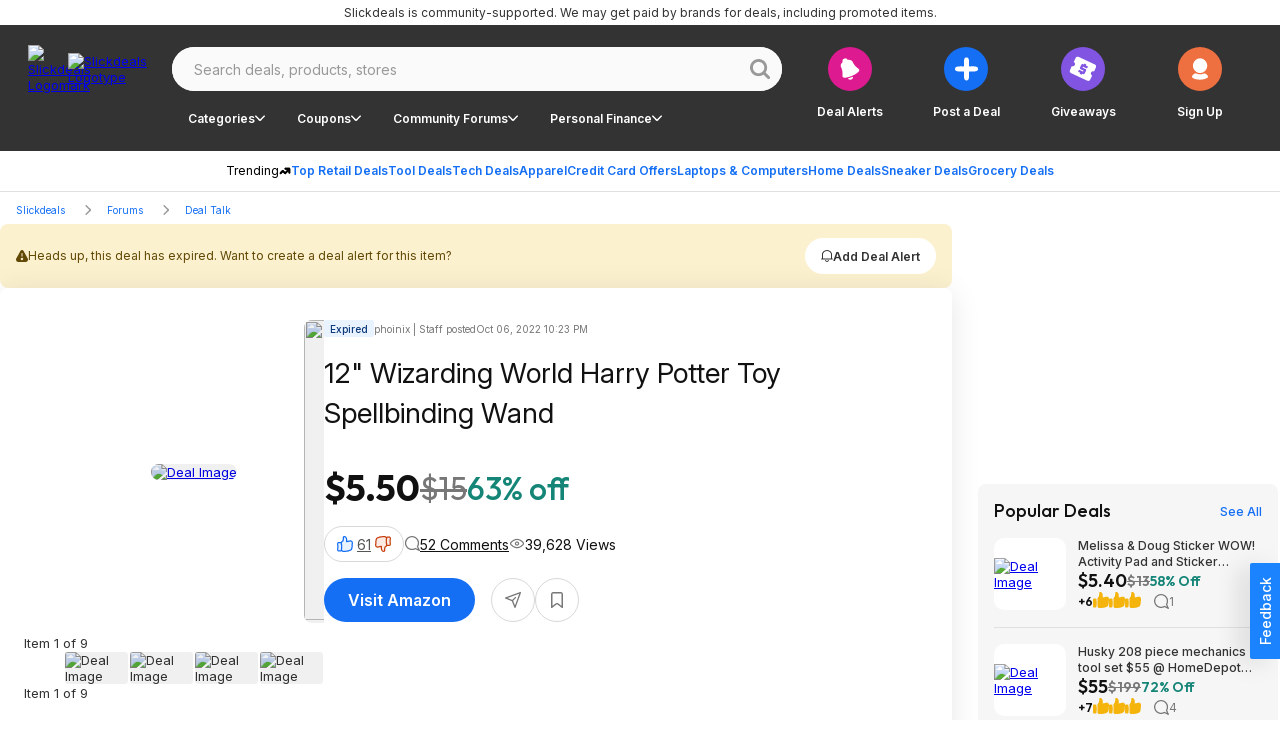

--- FILE ---
content_type: application/javascript
request_url: https://html-load.cc/script/c2xpY2tkZWFscy5uZXQ.js
body_size: 160766
content:
// 
!function(){function a2v(t,e){const n=a2Q();return(a2v=function(t,e){return n[t-=244]})(t,e)}function a2Q(){const t=["a-mo.net","reserved2","normal|bold|<number [1,1000]>","/iu3","dpi","@@toPrimitive must return a primitive value.","substrToCursor","comment-token","useractioncomplete","none|<position>#","prev","show|hide","image","<blend-mode>|plus-lighter","<time>|none|x-weak|weak|medium|strong|x-strong","getAtrule","[none|<single-transition-property>]||<time>||<easing-function>||<time>||<transition-behavior-value>","idx","findAll","sleipnir/","adshield-native","<single-animation-play-state>#","sizes","atan2( <calc-sum> , <calc-sum> )","offsetAndType","` node type definition","Enum","sync.search.spotxchange.com","odd","tokenCount","getElementsByTagName","WebGLRenderingContext.getParameter is not a function","[<'animation-range-start'> <'animation-range-end'>?]#","bad-url-token","api.receptivity.io","_skipValidation",".getAdserverTargeting","log","modifier","skip-node","[<'outline-width'>||<'outline-style'>||<'outline-color'>]","document.documentElement is undefined","onclick","nhn","now","https://html-load.com","CDC","gpt","unset","<!DOCTYPE html>","as_version","sqrt( <calc-sum> )","none|auto|<percentage>","HTMLTableSectionElement","vmax","[diagonal-fractions|stacked-fractions]","dable-tdn","chrome","s.amazon-adsystem.com","nextSibling","kayzen.io","getArg","adlib","contentDocument","<'margin-block-end'>","isAdBlockerDetected","matchMedia","ar-v1","normal|sub|super","replace|add|accumulate","Attribute selector (=, ~=, ^=, $=, *=, |=) is expected","reduceRight","__driver_evaluate","set-cookie-parser encountered an error while decoding a cookie with value '","buildID","cp.edl.co.kr","__as_xhr_open_args","isVisibleContent","setTimeout","getSetCookie","ittpx-asia.eskimi.com","( [<mf-plain>|<mf-boolean>|<mf-range>] )","urlGenerate","focus/","Terminate - not registered in db","https://www.google.com","Hex digit is expected","createAuctionNonce","charCode","<family-name>#","computeSourceURL","postmedia.solutions.cdn.optable.co","HTMLMediaElement","repeat( [<integer [1,∞]>] , [<line-names>? <fixed-size>]+ <line-names>? )","writeln","anonymous","equals","<line-width>{1,4}","shouldStorageWaitForTcf","Script","navigator.productSub is undefined","normal|break-all|keep-all|break-word|auto-phrase","option path is invalid","_Selenium_IDE_Recorder","[none|<keyframes-name>]#","__lastWatirAlert","structure","mode","luminance|alpha","parentElement","dispatchEvent","Terminate - IVT blocked","application/json","https://img-load.com","__driver_unwrapped","ReadableStream is not supported in fetchLater","width","normal|allow-discrete","abs","HTMLAnchorElement_protocol","Unknown context `","https://hb.minutemedia-prebid.com/hb-mm-multi","closest-side|farthest-side|closest-corner|farthest-corner|<length>|<length-percentage>{2}","normal|<string>","normal|multiply|screen|overlay|darken|lighten|color-dodge|color-burn|hard-light|soft-light|difference|exclusion|hue|saturation|color|luminosity","bot","<clip-source>|[<basic-shape>||<geometry-box>]|none","Group","isNameCharCode","Document_getElementsByClassName","auto|<length>|<percentage>","directives","content-box|border-box|fill-box|stroke-box|view-box","read-","ivt","ChromeDriverw","__gpp not found within timeout","<color>&&<color-stop-angle>?","parseValue","_phantom","; Partitioned",":not(","<symbol>","gstatic.com","70TNgORM","encode","lax","DOMParser_parseFromString","node","<composite-style>#","Terminate - bot detected","gpt-nextmillennium","as-empty-bidder","async","VzB8N196fXtyb1lraFhMXiUoJy8+TnRRR2d1WlNBNHZV","none|auto|textfield|menulist-button|<compat-auto>","<length-percentage>{1,2}","crwdcntrl.net","<xyz-space> [<number>|<percentage>|none]{3}","anonymised.io","initial","<transition-behavior-value>#","AS-ENCODED-VAL","Unknown node type:","only","auto|avoid|avoid-page|avoid-column|avoid-region","<noscript>","forEachToken","[<line-names>? [<track-size>|<track-repeat>]]+ <line-names>?","HTMLElement","nonzero|evenodd","href","AtrulePrelude","<legacy-device-cmyk-syntax>|<modern-device-cmyk-syntax>","Terminate - no active auto recovery","\n  ","navigator.appVersion is undefined","MSG_ACK_VISIBLE","recognizer","e-planning.net","/media/vpaid-display/iframe.html","some","openxcdn.net","economy|exact","Property","undertone.com","Element_getElementsByClassName","; Priority=Low","upload","protect","url( <string> <url-modifier>* )|<url-token>","reset","as_window_id","feature","scroll|fixed|local","left|right|none|inline-start|inline-end","adshield_apply","textAd","window.Notification is undefined","\n  syntax: ","none|left|right|both|inline-start|inline-end","Window_frames","electron","ex.ingage.tech","__fxdriver_unwrapped","ray( <angle>&&<ray-size>?&&contain?&&[at <position>]? )","_top","<html","lines","<number>|<dimension>|<percentage>|<calc-constant>|( <calc-sum> )","scanNumber","8573741755808484570000","JSON_stringify","generic","protectFetchInputSync shouldn't be called with ReadableStream","onClickAutoRecovery","_isTcfNeeded","[<family-name>|<generic-family>]#","<mask-layer>#","tan( <calc-sum> )","springserve.com","selenium-evaluate","adthrive-","intentiq.com","StyleSheet","__fxdriver_evaluate","HTML","message","<blend-mode>#","chromium","string","https://hbopenbid.pubmatic.com/translator","none|[<svg-length>+]#","radial-gradient( [<ending-shape>||<size>]? [at <position>]? , <color-stop-list> )","[center|[[top|bottom|y-start|y-end]? <length-percentage>?]!]#","-moz-radial-gradient( <-legacy-radial-gradient-arguments> )|-webkit-radial-gradient( <-legacy-radial-gradient-arguments> )|-o-radial-gradient( <-legacy-radial-gradient-arguments> )","inset( <length-percentage>{1,4} [round <'border-radius'>]? )","omnitagjs.com","https://css-load.com","path( [<fill-rule> ,]? <string> )","privacy-center.org","[<bg-layer> ,]* <final-bg-layer>","sectionChange","__isProxy","start|end|center|baseline|stretch","inherit","getTargetingKeys","readyState","checkAtruleDescriptorName","gpt-enliple","adx.digitalmatter.services","path","writable","cqi","Condition","data-stndz-hidden","clearInterval","acos( <calc-sum> )","skimresources.com","event_sample_ratio","1.9.1","DocumentFragment_getElementById","Invalid protect url prefix: ","SyntaxMatchError","normal|compact","getPrototypeOf","border-box|padding-box|content-box","className","auto|balance","\n   value: ","text-ad-links","dWwyb3cwMWo5enE1OG1mazRjdjM3YWJzeWlndGVoNnhu","statusText","cache_is_blocking_acceptable_ads","<complex-selector>#","__webdriverFunc","status","lookupNonWSType","INVENTORY_FRAME","HTMLMetaElement","Wrong value `","interstitial","protectHtml","isVisible","adsinteractive","criteo.com","www.google.com","revert-layer","forEachRight","styleSheets","properties","OWptYW53eXF4MHM1NHp1dG82aA==","snapInterval( <percentage> , <percentage> )|snapList( <percentage># )","Match","<percentage>|<length>","rhombusads.com","origin","adnxs.com","Timed out waiting for consent readiness","getEvents","cqb","axelspringer.com","cursor","visit","gpt-minutemedia","Bad syntax","Matching for a tree with var() is not supported","HTMLTableRowElement","parseAtrulePrelude","readSequence","end","text_ads","grad","fastclick.net","else","serif|sans-serif|system-ui|cursive|fantasy|math|monospace","[AdBlockDetector] page unloaded while checking request block. ","eventStatus","presage.io","appendScriptElementAsync","skipSC","yorkshirepost.co.uk","rightComparison","break","Destroying interstitial slots : ","Element_className","/sodar/sodar2","match.rundsp.com","calc(","start|center|space-between|space-around","Element_matches","false","idFilter","<?lit$","x: ","gigacalculator.com","compareByGeneratedPositionsInflated","title","inline-block|inline-list-item|inline-table|inline-flex|inline-grid","v7.5.102","initial|inherit|unset|revert|revert-layer","visibility","ad-placeholder","pubkey","sidead","cookie","iterator","HTMLTableElement","[none|<dashed-ident>]#","normal|none|[<common-lig-values>||<discretionary-lig-values>||<historical-lig-values>||<contextual-alt-values>]","XXX","pbstck.com","https://c.html-load.com","versions","Notification","auto|fixed","middle","cefsharp","border","performance_gpt_ad_rendered","html","bidsBackHandler","defineSlot","as_","auto|none|scrollbar|-ms-autohiding-scrollbar","azk2WUsodi8mSUNtR0IJNWJ6YT9IY1BfMVcgcVJvQS49Cg==","window.as_location","recovery_adm_click_ar","aXp4c29tcWgzcDhidmdhNDl3N2Z5MnRsdWM2ZTVuMDFy","forEach","sports-illustrated","/health-check","supports","xg4ken.com","a3JCSnREKFFsdl4+I1toe1gxOW8mU0VBTS9uIk89IDA1UA==","<'margin-block-start'>","Counter","auto? [none|<length>]","<box>|margin-box","cover|contain|entry|exit|entry-crossing|exit-crossing","env( <custom-ident> , <declaration-value>? )","video","auto|optimizeSpeed|crispEdges|geometricPrecision","max( <calc-sum># )","data-target","isAdblockUser","generatedColumn","Unexpected combinator","none|<length-percentage>|min-content|max-content|fit-content|fit-content( <length-percentage> )|stretch|<-non-standard-size>","Terminate - memory limit threshold","keepalive","HTMLScriptElement","x-frame-height","getVersion","__rgst_cb","anymind360.com","parseFromString","smsonline.cloud","aW5wdXQ=","initLogUploadHandler","Load stylesheet results: ","XMLHttpRequest","isVisibleIframe","as_parent","readystatechange","[none|start|end|center]{1,2}","/\\r\\n/g","` for `visit` option (should be: ","sdk","EOF-token","img","horizontal|vertical|inline-axis|block-axis|inherit","-src","onetrust.com","NzRoZnZidGNqMmVyb2EwdWw1Nnl3M2lucXhrZ3A5bTF6cw==","</a></span>","[<predefined-rgb-params>|<xyz-params>]","port2"," or hex digit","[<type-selector>? <subclass-selector>*]!","dggn","Number, dimension, ratio or identifier is expected","errorTrace signal unexpected behaviour","<counter-style-name>","seedtag.com","repeat|no-repeat|space|round","thatgossip.com","tokenType","botd timeout","butt|round|square","1nlsdkf","_as_injected_functions","requestBids","onlyForAsTest","documentElementKeys","data-ad-width","( <container-condition> )|( <size-feature> )|style( <style-query> )|<general-enclosed>","getAttribute","none|<length-percentage> [<length-percentage> <length>?]?","AccentColor|AccentColorText|ActiveText|ButtonBorder|ButtonFace|ButtonText|Canvas|CanvasText|Field|FieldText|GrayText|Highlight|HighlightText|LinkText|Mark|MarkText|SelectedItem|SelectedItemText|VisitedText","__lastWatirConfirm","context","UWpeIE5DVXY1NGxlIlZNbV8zMEdM","collect","fetch: ","[left|right]||[top|bottom]","<'align-self'> <'justify-self'>?","YmphM3prZnZxbHRndTVzdzY3OG4=","BotDetector.detect can't be called before BotDetector.collect","window.parent.document.domain;","performance","getSlotElementId","gpt-adsinteractive","DocumentFragment_querySelector","anyclip.com","string-token","adjacket","none|<image>","_sorted","tokenStart","esp.rtbhouse.com","https://ap.lijit.com/rtb/bid","splitCookiesString","eventSampleRatio","xywh( <length-percentage>{2} <length-percentage [0,∞]>{2} [round <'border-radius'>]? )","adnami.io","(function(){",'a[target="_blank"][rel="noopener noreferrer"]:has(> div#container > div.img_container > img[src^="https://asset.ad-shield.cc"])\nbody > a[href^="https://www.amazon."][href*="tag=adshield"][target="_blank"]\nbody > a[href^="https://s.click.aliexpress.com"][target="_blank"][rel="noopener noreferrer"]\nadfm-ad\namp-ad-exit + div[class^="img_"]:has(+ div[aria-hidden="true"] + amp-pixel + amp-pixel)\namp-ad-exit + div[class^="img_"]:has(+ div[aria-hidden="true"] + amp-pixel + div[style^="bottom:0;right:0;width"])\namp-ad-exit + div[class^="img_"]:has(+ div[aria-hidden="true"] + div[style^="bottom:0;right:0;width"])\namp-img[class^="img_"][style="width:300px;height:250px;"]\namp-img[class^="img_"][style="width:336px;height:280px;"]\na[href*="-load"][href*=".com/content/"] > amp-img[src^="https://tpc.googlesyndication.com/daca_images/simgad/"]\na[href*="-load"][href*=".com/content/"][attributionsrc^="https://track.u.send.microad.jp"]\na[href*="-load"][href*=".com/content/"][style$="margin:0px auto;text-decoration:none;"]\na[href*="-load"][href*=".com/content/"][attributiondestination="https://appier.net"]\na[href*="-load"][href*=".com/content/"][style="display:inline-block;"]\na[href="javascript:void(window.open(clickTag))"] > div[id^="img_"]\na[style="text-decoration:none;"] > div[style^="border: none; margin: 0px;"]\na[style^="background:transparent url"][style*="html-load.com/"]\nbody > a[attributionsrc*="html-load.com/"]\nbody > a[href^="https://content-loader.com/content"][target="_top"]\nbody > a[href^="https://html-load.com/content"][target="_top"]\nbody > a[target="_blank"][rel="noopener noreferrer"][href^="https://07c225f3.online/content"][href*="/0/"]\nbody > a[target="_blank"][rel="noopener noreferrer"][href*="-load"][href*=".com/content/"][href*="/0/"]\nbody > div:not([class]):not([id]) > script + div[id^="img_"] > div[id^="img_"][visibility="visible"]\nbody > div:not([class]):not([id]) > script + div[id^="img_"] > script + span[id^="img_"][style] > a[href*="-load"][href*=".com/content/"]\nbody > div[class^="img_"] > a[href*="-load"][href*=".com/content/"][target="_blank"]\nbody > div[class^="img_"] > style + div[id^="img_"] + div[class^="img_"]\nbody > div[class^="img_"][id^="img_"] > button[type="button"][class^="img_"][id^="img_"]\nbody > div[id^="img_"] > div[style$="height:280px;"][class*=" img_"]\nbody > div[id^="img_"]:has(+ amp-pixel + amp-analytics)\nbody > div[id^="img_"]:has(+ amp-pixel + div[style^="bottom:0;right:0;width"])\nbody > div[style="display:inline"] > div[class^="img_"][id^="img_"]\nbody > iframe[src*="-load"][src*=".com/content/"] + div[id^="img_"]\nbody > iframe[src*="-load"][src*=".com/content/"] ~ script + div[class^="img_"]\nbody > script + div + div[style="display:inline"] > a[target="_blank"][href*="-load"][href*=".com/content/"]\nbody > script + script + script + div + div[style="display:inline"] > div:not([id]):not([class])\nbody > script + script + script + div + div[style="display:inline"] > div[class^="img_"][id^="img_"] > div[class^="img_"] > div[class^="img_"] > div[class*=" img_"] > a[href*="-load"][href*=".com/content/"][target="_blank"][rel="nofollow"]\nbody > script[src]:first-child + div:not([id]):not([class]) > script + script[src] + script + div[id^="img_"]\nbody > script[src]:first-child + script + div:not([id]):not([class]) > script + script[src] + script + div[id^="img_"]\nbody[class^="img_"] > div[style$="-webkit-tap-highlight-color:rgba(0,0,0,0);"]\nbody[class^="img_"][style$="running none;"]\nbody[class^="img_"][style^="background-color"]\nbody[class^="img_"][style^="opacity: 1;"]\nbody[onclick="ExitApi.exit();"][style="cursor:pointer"] > a[href="javascript:(function(){open(window.clickTag)})()"]\nbody[style$="transform-origin: left top;"] > div[id^="img_"]\ndiv:not([class]) + style + div[class^="img_"] > img[src*=".com/content/"]\ndiv[class^="img_"] > table[class^="img_"]\ndiv[class^="img_"][onclick^="handleClick(event, \'https:"]\ndiv[class^="img_"][started="true"]\ndiv[class^="img_"][style$="196px; position: absolute;"]\ndiv[class^="img_"][style="width:100%"]\ndiv[class^="img_"][style^="background: url("https://html-load.com"]\ndiv[class^="img_"][style^="grid-template-areas:\'product-image buy-box"]\ndiv[class^="img_"][style^="height:189px;"]\ndiv[class^="img_"][style^="width: 410px"] > div[class^="img_"] > lima-video\ndiv[class^="img_"][id^="img_"][active_view_class_name]\ndiv[class^="img_"][id^="img_"][style^="width: 300px; height: 254px;"]\ndiv[id^="img_"] > div[id^="img_"][style="width: auto;"]\ndiv[id^="img_"] > div[style$="text-decoration:none;width:300px;"]\ndiv[id^="img_"] > div[style^="margin:0;padding:0;"]\ndiv[id^="img_"] > svg[style$="overflow:visible;z-index:0;box-shadow:none;"]\ndiv[id^="img_"]:first-child > div[aria-hidden="true"] + div[id^="img_"]\ndiv[id^="img_"][class^="img_"][lang][style="overflow: hidden; width: 100%; height: 100%;"]\ndiv[id^="img_"][class^="img_"][mode]\ndiv[id^="img_"][coupang]\ndiv[id^="img_"][ggnoclick]\ndiv[id^="img_"][onclick="fireClickHandler()"]\ndiv[id^="img_"][onclick^="window.open"]\ndiv[id^="img_"][ontouchend$="touchEnd(event)"]\ndiv[id^="img_"][role="button"]\ndiv[id^="img_"][style*="font-family: arial, helvetica, sans-serif;"]\ndiv[id^="img_"][style$="height: 248px; overflow: hidden;"]\ndiv[id^="img_"][style$="height:100px;"]\ndiv[id^="img_"][style$="height:90px;overflow:hidden;"]\ndiv[id^="img_"][style$="justify-content: center; align-items: center; position: relative;"]\ndiv[id^="img_"][style$="overflow:hidden; display:inline-block;"]\ndiv[id^="img_"][style$="padding: 0px; display: inline-block;"]\ndiv[id^="img_"][style$="position: sticky; top: 0; z-index: 1;"]\ndiv[id^="img_"][style$="width: 100%; z-index: 2147483647; display: block;"]\ndiv[id^="img_"][style$="width: 100%; z-index: 2147483647;"]\ndiv[id^="img_"][style$="width:100%;height:250px;overflow:hidden;"]\ndiv[id^="img_"][style="cursor: pointer;"]\ndiv[id^="img_"][style="opacity: 1;"]\ndiv[id^="img_"][style="overflow:hidden;"]\ndiv[id^="img_"][style="width: 300px;"]\ndiv[id^="img_"][style="width:300px;height:200px;"]\ndiv[id^="img_"][style^="display: flex; justify-content: center; align-items: center; width: 300px;"]\ndiv[id^="img_"][style^="height: 250px; width: 300px;"]\ndiv[id^="img_"][style^="margin: 0px; padding: 0px; position: fixed; top: 0px; left: 0px; width: 100%; z-index: 2147483647;"]\ndiv[id^="img_"][style^="margin:0;padding:0;display:block;position:fixed;left:0;"]\ndiv[id^="img_"][style^="overflow: hidden; width: 320px;"]\ndiv[id^="img_"][style^="position: fixed; bottom: 0; left: 0; width: 100%; z-index:2147483647;"]\ndiv[id^="img_"][style^="position: fixed; bottom: 0px; left: 0px; width: 100%; z-index: 2147483647;"]\ndiv[id^="img_"][style^="position:absolute;width:100%;height:100%;"]\ndiv[id^="img_"][style^="width: 100%; height: 100px; position: fixed; bottom: 0; left: 0; z-index:"]\ndiv[id^="img_"][style^="width: 100%; min-height: 430px;"]\ndiv[id^="img_"][style^="width: 100vw; height: 100vh;"]\ndiv[id^="img_"][style^="width: 300px; height: 250px; left: 0px;"]\ndiv[id^="img_"][visibility="visible"]\ndiv[id^="img_"][x-frame-height="53"]\ndiv[id^="img_"][x-frame-height="600"]\ndiv[id^="img_"][x-frame-height^="40"]\ndiv[id^="img_"][x-frame-width="336"][x-frame-height="336"]\ndiv[js_error_track_url^="https://uncn.jp/0/data/js_error_track/gn."]\ndiv[js_error_track_url^="https://uncn.jp/0/data/js_error_track/pb."]\ndiv[js_error_track_url^="https://uncn.jp/0/data/js_error_track/"][click_trackers]\ndiv[lang] [x-remove="false"]\ndiv[style$="-10000px; position: absolute;"] + div[id^="img_"]\ndiv[style$="overflow: hidden; width: 300px; height: 250px; margin: 0px auto;"]\ndiv[style$="text-indent: 0px !important;"] > a[href*="-load"][href*=".com/content/"]\ndiv[style*="left: 0px; z-index: 1000000000"] > div > div[id^="img_"]\ndiv[style="display:inline"][class^="img_"] > div[style="display:flex;"]\ndiv[style^="bottom:0;right:0;width:300px;height:250px;background:initial!important;"]\ndiv[style^="position:absolute;left:0px;"] + div[class^="img_"]\ndiv[style^="position:absolute;"] > div[id^="img_"]\ndiv[style^="transition-duration:0ms!important;margin:0px!important;padding:0px!important;border:none!important;position:absolute!important;top:0px!important;"]\ndiv[style] > div[style="position:absolute;display:none;"] + meta + meta + div[class^="img_"]\ndiv[style^="position:"][ontouchstart="fCidsp(event)"]\ndiv[style^="v"] > a[href*="-load"][href*=".com/content/"][target][style="text-decoration:none;"]\ndiv[x-frame-height="100"] > div[style="position:absolute;display:none;"] + meta + meta + div[class^="img_"]\ndiv[x-frame-height$="50"] > div[style="position:absolute;display:none;"] + meta + meta + div[class^="img_"]\ndiv[xyz-component="fixed-frame"]\ngwd-google-ad\nhtml[lang*="-"] > body[style="width:100%;height:100%;margin:0;"] > div[class^="img_"][style="width:100%; height:100%;"]\niframe[src*="-load"][src*=".com/content/"] + div[id^="img_"]:empty\niframe[src*="content-loader.com/"] + style + div\niframe[src*="html-load.com/"] + style + div\niframe[src*="-load"][src*=".com/content/"][style="display:none"][aria-hidden="true"] + div:not([class]):not([id])\niframe[src="javascript:false"] ~ div[style="display:inline"]\niframe[id^="img_"][style^="cursor: pointer; display: block; position: absolute; overflow: hidden; margin: 0px; padding: 0px; pointer-events: auto; opacity: 0.8;"]\nimg[height^="10"][src*="content-loader.com/"]\nimg[height^="10"][src*="html-load.com/"]\nimg[id^="img_"][style$="margin:0px;padding:0px;border:none;opacity:0.8;"]\nimg[src*="-load"][src*=".com/content/"][onclick^="window.open(\'https://www.inmobi.com"]\nimg[src*="-load"][src*=".com/content/"][width="100%"][alt=""][style="display: block;"]\nimg[src*="content-loader.com/"][style^="border-style:"]\nimg[src*="content-loader.com/"][style^="position: absolute; left: 0px;"]\nimg[src*="html-load.com/"][style^="border-style:"]\nimg[src*="html-load.com/"][style^="position: absolute; left: 0px;"]\nins[class^="img_"][style^="display:inline-block;"]\nins[id^="img_"][style*="--gn-ov-ad-height"]\nlink + div[class^="img_"][style="width: 300px; height: 250px;"]\nlink + style + script + a[href*="-load"][href*=".com/content/"]\nlink[rel="stylesheet"][href*="-load"][href*=".com/content/"] + script + script + div[id^="img_"]\nlink[rel="stylesheet"][href*="-load"][href*=".com/content/"][media="screen"] + script + div[class^="img_"]\nmeta + style + div[class^="img_"]\nmeta + title + script + div[id^="img_"]\nmeta + title + script + script + div[id^="img_"]\nmeta[charset="utf-8"] + meta[name="viewport"] + div[class^="img_"]\nmeta[content] + a[href^="https://content-loader.com/content"]\nmeta[content] + a[href^="https://html-load.com/content"]\np[id^="img_"][onclick]\nsection[class^="img_"] > div[id^="img_"][class^="img_"][draggable="false"]\nscript + style + div[class^="img_"]\nscript[attributionsrc] + div[id^="img_"]\nscript[id^="img_"] + div[id^="img_"]\nscript[name="scrbnr"] + div[class^="img_"]\nscript[src*="-load"][src*=".com/content/"] + div[id^="img_"]:empty\nscript[src*="-load"][src*=".com/content/"] + div[id^="img_"][style="width: auto;"]\nstyle + script[src*="-load"][src*=".com/content/"] + script + div[id^="img_"]\nstyle + title + script + div[id^="img_"]\nvideo[class^="img_"][playsinline]\nvideo[poster*="-load"][poster*=".com/content/"]\ndiv[id^="img_"]:has(div[style] > div[id^="img_"] > svg[viewBox][fill])\ndiv[style]:has(> a[href*="html-load.com/"] + div[style] > video[src*="html-load.com/"])\ndiv[style]:has(> div > div[style*="html-load.com/"]):has(a[href*="html-load.com/"])\ndiv[style]:has(> iframe[src*="html-load.com/"] + script)\nbody:has(amp-ad-exit) > div[id^="img_"] > div[id^="img_"]:has(> a[href*="html-load.com/"] > amp-img[alt][src]):not([class])\nbody:has(> div + script + script):has(a[href*="html-load.com/"] > img[alt="Advertisement"])\nbody:has([gwd-schema-id]):has(img[src*="html-load.com/"])\nbody:has(> script + div + script):has(div[class^="img_"][x-repeat])\na[href]:not(a[href*="html-load.com/"]):has(img[src*="html-load.com/"])\nbody:has(> div[id^="img"] > div[style] > div[test-id="grid-layout"])\na[href*="html-load.com/"]:has(video > source[src*="html-load.com/"])\nscript + a[href*="html-load.com/"][attributiondestination]\nbody:has(script + div):has(> div[id^="img_"] > img[src*="html-load.com/"][onclick])\nbody:has(lima-video):has(> div + script):has(> div[style] > link[href*="html-load.com/"])\nbody:has(> link[href*="html-load.com/"]):has(> a[href*="html-load.com/"])\nbody:has(script[src*="html-load.com/"]):has(video > source[src*="html-load.com/"])\nbody:has(a[href*="html-load.com/"] > img[style*="html-load.com/"]):has(div[lang="ja"])\nbody:has(> amp-ad-exit:last-child):has(a[href*="html-load.com/"])\nbody:has(amp-ad-exit):has(div[lang="ja"] > a[href*="html-load.com/"] > svg[viewBox])\nbody:has(script + script + iframe:last-child):has(a[href*="html-load.com/"])\nbody:has(> a[href*="html-load.com/"] + div[class]:not([id]):not([style]):nth-child(2):last-child):has(> a[href*="html-load.com/"]:first-child)\nbody:has(> script[src*="html-load.com/"] + div + script):has(> div > div > canvas)\nhead:first-child + body:has(li > a[href*="html-load.com/"]):last-child\nbody:has(script + script + div + img):has(span > a[href*="html-load.com/"])\nbody:has(> div[style="display:inline"] > script[src*="html-load.com/"] + script)\nhead:first-child + body:has(> a[href*="html-load.com/"]:first-child + div:last-child):last-child\nbody:has(> div[aria-hidden] > form[action*="html-load.com/"])\ndiv[id^="img_"]:has(> script[src*="html-load.com/"] + script + ins):first-child\nbody:has(div:first-child + script:nth-child(2):last-child):has(img[src*="html-load.com/"])\nbody:nth-child(2):last-child:has(video[src*="html-load.com/"])\nbody:has(> div > div[aria-label^="Sponsored"] > a[href*="html-load.com/"])\nhead:first-child + body:has(lima-video):has(svg[viewBox]):has(span[dir]):last-child\nbody:has(a[href*="html-load.com/"][onclick*="doubleclick.net"])\nbody:has(> div > img[src*="html-load.com/"]:only-child):has(> div:first-child + script + div:last-child)\nbody:has(> a[href*="html-load.com/contents/"][href*="/0/"])\nbody:has(> div > div[id^="img_"]:first-child > a[href*="html-load.com/"]):has(> div > div[id^="img_"]:nth-child(2) > a[href*="html-load.com/"])\na[href*="html-load.com/"][alt="Click Me"]\nbody:has(> div > div > div[style*="html-load.com/"]:first-child + div[style*="html-load.com/"]:last-child)\nhtml > body > div[id^="img_"]:has(button[id^="img_"])\nbody:has(div > div[style*="html-load.com/"])\nbody:has(a[href*="html-load.com/"]:first-child + img[src*="html-load.com/"] + img[src*="html-load.com/"]:last-child)\nbody:has(a[target="_top"][href*="html-load.com/"] > img[src*="html-load.com/"])\nbody:has(div[class^="img_"]:first-child + div[class^="img_"] + img[src*="html-load.com/"]:last-child)',"location","option sameSite is invalid","<'block-size'>","Exception occurred in hooked function ","<declaration>? [; <page-body>]?|<page-margin-box> <page-body>","rlh","getSlots","_generateSourcesContent","auto|<integer>{1,3}","circle|ellipse","larger|smaller","condition","expression","_mappings",'" is not in the set.',"[<angular-color-stop> [, <angular-color-hint>]?]# , <angular-color-stop>","isArray","auto|from-font|[under||[left|right]]","<line-style>","pa-pbjs-frame","innerWidth","important","https://googleads.g.doubleclick.net","static|relative|absolute|sticky|fixed|-webkit-sticky","<'inset-inline-start'>","/detect/script-block/script-blocked-checker","default|none","key","1964reVTIZ","https://07c225f3.online","coupang","videostep.com","<hex-color>|<color-function>|<named-color>|<color-mix()>|transparent","gacraft.jp","getCategoryExclusions","cootlogix.com","scaleY( [<number>|<percentage>] )","Intl","webkitMediaStream","hsl( <hue> <percentage> <percentage> [/ <alpha-value>]? )|hsl( <hue> , <percentage> , <percentage> , <alpha-value>? )","opera","repeating-radial-gradient( [<ending-shape>||<size>]? [at <position>]? , <color-stop-list> )","ins.adsbygoogle","svmax","<'mask-border-source'>||<'mask-border-slice'> [/ <'mask-border-width'>? [/ <'mask-border-outset'>]?]?||<'mask-border-repeat'>||<'mask-border-mode'>","gecko/","setImmediate","naver","conic-gradient( [from <angle>]? [at <position>]? , <angular-color-stop-list> )","padding-box|content-box","checkAtruleName","Neither `enter` nor `leave` walker handler is set or both aren't a function","adunit","-apple-system|BlinkMacSystemFont","when","none|<dashed-ident>#","_file","Identifier or parenthesis is expected","khz","Element_tagName","WebKitMediaKeys","j7p.jp","getWriter","<grid-line>","sequentum","<easing-function>#","creativecdn.com","appendList","isInAdIframe","Hash","adingo.jp","minmax( [<length-percentage>|min-content|max-content|auto] , [<length-percentage>|<flex>|min-content|max-content|auto] )","aditude.io","step-start|step-end|steps( <integer> [, <step-position>]? )","<number-percentage>{1,4}&&fill?","https://t.html-load.com","normal|<length-percentage>",".umogames.com","sepia( <number-percentage> )","none|[<'grid-template-rows'> / <'grid-template-columns'>]|[<line-names>? <string> <track-size>? <line-names>?]+ [/ <explicit-track-list>]?","nightmarejs","data-freestar-ad","forceBraces","silent|[[x-soft|soft|medium|loud|x-loud]||<decibel>]","-apple-system-body|-apple-system-headline|-apple-system-subheadline|-apple-system-caption1|-apple-system-caption2|-apple-system-footnote|-apple-system-short-body|-apple-system-short-headline|-apple-system-short-subheadline|-apple-system-short-caption1|-apple-system-short-footnote|-apple-system-tall-body","out_of_page","pagead/js/dv3.js","browserEngineKind","Proxy","socdm.com","checkStructure","_validateMapping","cookieless-data.com","Function.prototype.bind is undefined","peek","safari","none|[x|y|block|inline|both] [mandatory|proximity]?","getType","match","is_ads_blocked","CSSStyleDeclaration_setProperty","configurable","avplayer.com","[from-image||<resolution>]&&snap?","medium","osano.com","normal|stretch|<baseline-position>|[<overflow-position>? <self-position>]","` should not contain a prelude","YEg7NFN5TUIuCmZ1eG52I1JyUDNFSlEmOVlbTzBjCUNVbw==","quantumdex.io","prependData","RENDERER","toString","<feature-value-block>+","calledSelenium","NestingSelector","<'left'>","selectorText","result","HTMLElement_innerText","genieesspv.jp","bqstreamer.com","shouldApplyGdpr","adv-space","polarbyte","releaseEvents","[<string>|contents|<image>|<counter>|<quote>|<target>|<leader()>|<attr()>]+","static-cdn.spot.im","media-amazon.com","throwError","randomUUID","normal|break-word","selector( <complex-selector> )","hsla( <hue> <percentage> <percentage> [/ <alpha-value>]? )|hsla( <hue> , <percentage> , <percentage> , <alpha-value>? )","<integer>|auto","gpt_loaded_time","<number>|<percentage>|none","script_version","item doesn't belong to list","Lexer matching doesn't applicable for custom properties","<media-query>#","mimeTypes","PseudoClassSelector","open-quote|close-quote|no-open-quote|no-close-quote","[<length>|<percentage>]{1,4}","credentials","referrerPolicy","<'row-gap'> <'column-gap'>?","width|height|block|inline|self-block|self-inline","none|[weight||style||small-caps||position]","for","<number [0,∞]> [/ <number [0,∞]>]?","layer( <layer-name> )","toJSON","none|<shadow-t>#","decodeId","cXhuNml1cDNvdDhnejdmbGN3MDlieQ==","gpt-","content-security-policy","none|forwards|backwards|both","compact","<'border-top-left-radius'>","auto|always|avoid|left|right|recto|verso","dyv1bugovvq1g.cloudfront.net","<number [1,∞]>","[<integer>&&<symbol>]#","baseline|sub|super|<svg-length>","coachjs","fansided","getAtruleDescriptor","cs.lkqd.net","NW52MWllZ3phMjY5anU4c29reTA0aDNwN3JsdGN4bWJx","-moz-ButtonDefault|-moz-ButtonHoverFace|-moz-ButtonHoverText|-moz-CellHighlight|-moz-CellHighlightText|-moz-Combobox|-moz-ComboboxText|-moz-Dialog|-moz-DialogText|-moz-dragtargetzone|-moz-EvenTreeRow|-moz-Field|-moz-FieldText|-moz-html-CellHighlight|-moz-html-CellHighlightText|-moz-mac-accentdarkestshadow|-moz-mac-accentdarkshadow|-moz-mac-accentface|-moz-mac-accentlightesthighlight|-moz-mac-accentlightshadow|-moz-mac-accentregularhighlight|-moz-mac-accentregularshadow|-moz-mac-chrome-active|-moz-mac-chrome-inactive|-moz-mac-focusring|-moz-mac-menuselect|-moz-mac-menushadow|-moz-mac-menutextselect|-moz-MenuHover|-moz-MenuHoverText|-moz-MenuBarText|-moz-MenuBarHoverText|-moz-nativehyperlinktext|-moz-OddTreeRow|-moz-win-communicationstext|-moz-win-mediatext|-moz-activehyperlinktext|-moz-default-background-color|-moz-default-color|-moz-hyperlinktext|-moz-visitedhyperlinktext|-webkit-activelink|-webkit-focus-ring-color|-webkit-link|-webkit-text","[Profile Handler]","window.top.apstag.runtime.callCqWrapper","givt_detected","Must be between 0 and 63: ","IVT detection failed","unhandled exception","eDhiM2xuMWs5bWNlaXM0dTB3aGpveXJ6djVxZ3RhcGYyNw==","/dbm/ad","compareByGeneratedPositionsDeflated","biggeekdad.com","as-check-script-blocked-ready","traffective","https://consent.edinburghnews.scotsman.com","handlers","skipUntilBalanced","<fixed-breadth>|minmax( <fixed-breadth> , <track-breadth> )|minmax( <inflexible-breadth> , <fixed-breadth> )","21573DaNAWc","domain","adsrvr.org","HTMLAnchorElement_port","lookupOffset","repeat( [<integer [1,∞]>|auto-fill] , <line-names>+ )","protectFetchInput shouldn't be called with non-ReadableStream","html:not(:has(> head > style:only-child:contains(width:399px;height:411px)))","CSSPrimitiveValue","innerHeight","auto|none|[[pan-x|pan-left|pan-right]||[pan-y|pan-up|pan-down]||pinch-zoom]|manipulation","blur","immediate","[<url>|url-prefix( <string> )|domain( <string> )|media-document( <string> )|regexp( <string> )]#","stickyads","banner-","plugins","bydata.com","cmd","agkn.com","rhino","lookupTypeNonSC","hooked_page","cmVzZXJ2ZWQx","rest","FeatureRange","window.external is undefined",", width: ","external","longestMatch","atmedia.hu","content-ad","script_onerror","../",'"<", ">", "=" or ")"',"enliple","Mismatch","documentElement","%%%INV_CODE%%%","ODk1dDdxMWMydmVtZnVrc2w2MGh5empud28zNGJ4cGdp","option maxAge is invalid","compareByGeneratedPositionsDeflatedNoLine","$chrome_asyncScriptInfo","<blur()>|<brightness()>|<contrast()>|<drop-shadow()>|<grayscale()>|<hue-rotate()>|<invert()>|<opacity()>|<saturate()>|<sepia()>","<color>","skin_wrapper","normal|always","none|all|[digits <integer>?]","cGxiaTIxY3hmbW8zNnRuNTB1cQ==","[<ident-token>|'*']? '|'","OutOfPageFormat","Document_getElementsByTagName","recovery","HTMLElement_title","<boolean-expr[","/bannertext","https://bidder.criteo.com/cdb","snapInterval( <length-percentage> , <length-percentage> )|snapList( <length-percentage># )","<linear-gradient()>|<repeating-linear-gradient()>|<radial-gradient()>|<repeating-radial-gradient()>|<conic-gradient()>|<repeating-conic-gradient()>|<-legacy-gradient>","c204ZmtocndhOTR5MGV1cGoybnEx","auto|both|start|end|maximum|clear","Identifier is expected","zemanta.com","as_logs","b3V0cHV0","host","slimerjs","adwallpaper","window.top.document.domain;","ad-stir.com","as_console","DOMContentLoaded","var( <custom-property-name> , <declaration-value>? )","repeating-linear-gradient( [<angle>|to <side-or-corner>]? , <color-stop-list> )","isMainFrame","(-token","true","clickiocdn.com","pub_300x250m","cmpStatus",'<html><head><script src="',"SharedWorker","shouldRecover evaluation error:","target","matched","placeholder-slot","first","<rgb()>|<rgba()>|<hsl()>|<hsla()>|<hwb()>|<lab()>|<lch()>|<oklab()>|<oklch()>|<color()>","[object Date]","systemLanguage","cqmin","privacymanager.io","nodeType",")-token","capture","revert","plainchicken.com","fuse","scroll( [<axis>||<scroller>]? )","edgios","<box>#","isSafari","protocol","MozAppearance","cmp.osano.com","_grecaptcha_ready","alphaStr","nexx360.io","Hex digit or question mark is expected","char must be length 1","[<length-percentage>|top|center|bottom]#","mustIncludeStrings","sendXHR","gpt-adapex","/main.html","adthrive.com","A5|A4|A3|B5|B4|JIS-B5|JIS-B4|letter|legal|ledger","getItem"," undefined","recovery_loaded_time","layer","[<mask-reference>||<position> [/ <bg-size>]?||<repeat-style>||[<box>|border|padding|content|text]||[<box>|border|padding|content]]#","skip","_WEBDRIVER_ELEM_CACHE","shouldPageviewOnUrlChange","urlRegex","[AdBlockDetector] page unloaded while checking acceptable ads target ","Window_setTimeout","protectUrlContext","sussexexpress.co.uk","boolean-expr","shouldHookDomContentLoadedLateListeners","Document_referrer","px-cloud.net","not <style-in-parens>|<style-in-parens> [[and <style-in-parens>]*|[or <style-in-parens>]*]","psts","Equal sign is expected","intersectionRect","https:","none|both|horizontal|vertical|block|inline","</div>","<outline-radius>","northernirelandworld.com","Number of function is expected","add|subtract|intersect|exclude","HTMLScriptElement_src","cXA1cjg0Mnljdnhqb3diYXo3dWh0czlnazZpMGVtbjEzZg==","replaceChild","getOwnPropertyNames","notificationPermissions","fromSourceMap","https://securepubads.g.doubleclick.net/tag/js/gpt.js","X2w8IFZ6cURGOjJnNjF3e2ltKCI3TEFaYS9eaiVcJ0s/","c2shb.pubgw.yahoo.com","callback","country",'function t(n,r){const c=e();return(t=function(t,e){return c[t-=125]})(n,r)}function e(){const t=["501488WDDNqd","currentScript","65XmFJPF","stack","3191470qiFaCf","63QVFWTR","3331tAHLvD","3cJTWsk","42360ynNtWd","2142mgVquH","remove","__hooked_preframe","18876319fSHirK","defineProperties","test","1121030sZJRuE","defineProperty","9215778iEEMcx"];return(e=function(){return t})()}(function(n,r){const c=t,s=e();for(;;)try{if(877771===-parseInt(c(125))/1+-parseInt(c(141))/2*(parseInt(c(126))/3)+-parseInt(c(137))/4*(-parseInt(c(139))/5)+parseInt(c(136))/6+parseInt(c(128))/7*(-parseInt(c(127))/8)+parseInt(c(142))/9*(-parseInt(c(134))/10)+parseInt(c(131))/11)break;s.push(s.shift())}catch(t){s.push(s.shift())}})(),(()=>{const e=t;document[e(138)][e(129)]();const n=Object[e(135)],r=Object.defineProperties,c=()=>{const t=e,n=(new Error)[t(140)];return!!new RegExp(atob("KChhYm9ydC1vbi1pZnJhbWUtcHJvcGVydHl8b3ZlcnJpZGUtcHJvcGVydHkpLShyZWFkfHdyaXRlKSl8cHJldmVudC1saXN0ZW5lcg=="))[t(133)](n)};Object[e(135)]=(...t)=>{if(!c())return n(...t)},Object[e(132)]=(...t)=>{if(!c())return r(...t)},window[e(130)]=!0})();',"matchRef","<dashed-ident>","lvw","mediatradecraft.com",'" is a required argument.',"<mf-name>","[-token","KHIlOTZqVks3e2tQCWdEaE9jRnMnMTtNIkl1UVoveXFB",'"><\/script></head><body></body></html>',"bml1ZTh0bXlhY2ozbDkxcTY1Znhid3pydjdwbzJnazQw","break-walk","<compound-selector>#","scrollX","[AdShield API] All cmds executed, ready for new cmds","isInIframe","allocateCursor","[restore-rejections] handleQueued fetch","bzVoa203OHVwMnl4d3Z6c2owYXQxYmdscjZlaTQzbmNx","<counter-style-name>|symbols( )","[shorter|longer|increasing|decreasing] hue","mailto:","smilewanted.com","stpd.cloud","block","[<'offset-position'>? [<'offset-path'> [<'offset-distance'>||<'offset-rotate'>]?]?]! [/ <'offset-anchor'>]?","noopener","` has no known descriptors","<'bottom'>","':' <ident-token>|':' <function-token> <any-value> ')'","<'margin'>","noktacom.rtb.monetixads.com","cpmstar.com","<number>|<dimension>|<ident>|<ratio>","supports(","/f.min.js","adingo","original.line and original.column are not numbers -- you probably meant to omit the original mapping entirely and only map the generated position. If so, pass null for the original mapping instead of an object with empty or null values.","Name is expected","visible|auto|hidden","hasFocus","XMLHttpRequest_send","[auto|block|swap|fallback|optional]","_prototype","navigator.mimeTypes is undefined","invalid protect-id key: ","_selenium","ads-refinery89.adhese.com","gwd-","timeout","[auto|<length-percentage>]{1,2}","decodeUrl","adma","HTMLSourceElement_src","prev_scp","lijit.com","https://consent.up.welt.de","sdk_version","applyTo","(\\s|>)","redir","<string>|<image>|<custom-ident>","ads_","is_admiral_adwall_rendered","about:blank","hsl|hwb|lch|oklch","conative.network","msie","error","sdkVersion","exclusionRules","[AdBlockDetector] Request adblock detected. ","https://orbidder.otto.de/bid","Nth","hadronid.net","<empty string>",", scrollX: ","log( <calc-sum> , <calc-sum>? )","PerformanceEntry_name","Spaces","lvb","line","mezzomedia","EventTarget","canvas","collapse|separate","[<declaration>? ';']* <declaration>?","Expected "," is expected","func","cache_adblock_circumvent_score"," requestBids.before hook: ","bXRlcWgweXM2MnAxZnhqNTg5cm80YXVuemxpZzNjN3diaw==","fetch","<rectangular-color-space>|<polar-color-space>|<custom-color-space>","[[auto|<length-percentage>]{1,2}]#","display:inline-block; width:300px !important; height:250px !important; position: absolute; top: -10000px; left: -10000px; visibility: visible","trvdp.com","_version","Object","number","simpli.fi","ad_","inmobi.com","AdThrive_","privacy-mgmt.com","selector","IntersectionObserverEntry","javascript:",'":", ',"mismatchOffset","then","firefox_etp_enabled",'meta[name="as-event-handler-added"]','[id^="dfp-ad-"]',"normal|auto|<position>","as-revalidator","consumeUntilSemicolonIncluded","yieldlove-ad-serving.net","display none excluding pro","<'margin-top'>","is_brave","clamp( <calc-sum>#{3} )","cssWideKeywords","<'background-color'>||<bg-image>||<bg-position> [/ <bg-size>]?||<repeat-style>||<attachment>||<box>||<box>","flip-block||flip-inline||flip-start","thenStack","normal|ultra-condensed|extra-condensed|condensed|semi-condensed|semi-expanded|expanded|extra-expanded|ultra-expanded","none|non-scaling-stroke|non-scaling-size|non-rotation|fixed-position","s2s.t13.io","InE0CkozZmtaaGombHRgd0g1MFQ9J2d8KEVQW0ItUVlE","setIsTcfNeeded","fo2nsdf","none|<url>","azUyM3RscHplcXZzMHlqaDgxb2d1YTZ3bmJyN2M5bWY0aQ==","Hex or identifier is expected","invalid protect-id length: ","setInterval","includeHosts","bWFHO0ZULmUyY1l6VjolaX0pZzRicC1LVVp5PHdMCl8/","searchfield|textarea|push-button|slider-horizontal|checkbox|radio|square-button|menulist|listbox|meter|progress-bar|button","-ad","about:srcdoc","TkduRThhX3kuRmpZTz00dzNdcDc=","buzzfeed.com","<pseudo-element-selector> <pseudo-class-selector>*","<inset()>|<xywh()>|<rect()>|<circle()>|<ellipse()>|<polygon()>|<path()>",'[id*="',"reduce","CSSStyleSheet_insertRule","airtory.com","svi","navigator.plugins.length is undefined",", sample_ratio=","none|<offset-path>||<coord-box>","xyz|xyz-d50|xyz-d65","<head","cloudfront.net","scorecardresearch.com","pubexchange.com","https://prebid.trustedstack.com/rtb/trustedstack",'" is expected',"instance","copyScriptElement","CDC-token","prevUntil","'[' <custom-ident>* ']'","<counter()>|<counters()>","Bad value `","use","normal|embed|isolate|bidi-override|isolate-override|plaintext|-moz-isolate|-moz-isolate-override|-moz-plaintext|-webkit-isolate|-webkit-isolate-override|-webkit-plaintext","microad.net","toSetString","calc( <calc-sum> )","sourceMapURL could not be parsed","tcString","impactify.media","whitespace-token","offset","<'margin-left'>{1,2}","opt/","duration","entries","'.' <ident-token>","NFdCXTM+CW89bk12Y0thd19yVlI3emxxbSlGcGA6VGdPJw==","stndz-","addModule","Forward report url to engineers","http://api.dable.io/widgets/","https://qa.ad-shield.io","bidswitch.net","copy","<'column-width'>||<'column-count'>","scroll","evalLength","cssRules","dXl5aw==","XMLHttpRequest_responseText","<relative-real-selector>#","as-click-message-handler-added","CSSStyleSheet_replaceSync","pageview_id","getComponents","nextNonWsCode","/translator","Class extends value ","Css","Window_requestIdleCallback","getContext","HTMLImageElement_src","inventories","__sa_","eat","scrollBy","UnicodeRange","https://securepubads.g.doubleclick.net/gampad/ads","HTMLAnchorElement_ping","whatcardev.haymarket.com","findValueFragments","exportSnapshot","insertBefore","log.pinterest.com",'target="_top"',"original","none|vertical-to-horizontal","idSubstring","googletag","meta","sn-","<repeat-style>#","responseURL","fonts.googleapis.com","gpt-clickio"," is blocked","normal|[fill||stroke||markers]","memory","/runner.html","auto|none|<dashed-ident>|<scroll()>|<view()>","functionBind","sendBeacon","<length>|<percentage>","constructor","__$webdriverAsyncExecutor","<bg-size>#","token","xx-small|x-small|small|medium|large|x-large|xx-large|xxx-large","<'position-try-order'>? <'position-try-fallbacks'>","auto|<custom-ident>","attributeFilter","custom-ident","compareByOriginalPositionsNoSource","enabled","ssmas","tagNameFilter","cssWideKeywordsSyntax","Document_createElement","geniee","webdriver","pos","im-apps.net","auto|<string>","lvmin","b3U3ZXJjdnc5bDAxeWdobmZpcDY4NWJ6eHF0YWszc2ptNA==","HTMLTableColElement","outerHTML","M2Jwa2ltZnZ4ZTcxNm56b3lydzBxNTI=","At-rule `@","bricks-co.com","reserved2Input","_blank","https://googleads.g.doubleclick.net/pagead/ads","fs-","Please enter the password","counter( <counter-name> , <counter-style>? )","HTMLIFrameElement_srcdoc","media","Dimension","\n  --------","gpt-adingo","[<string>|<url>] [layer|layer( <layer-name> )]? [supports( [<supports-condition>|<declaration>] )]? <media-query-list>?","number-token","w2g","ups.analytics.yahoo.com","protectCss","silent","property","root|nearest|self","publisher1st.com","Bad syntax reference: ","<'column-rule-width'>||<'column-rule-style'>||<'column-rule-color'>","ZWhvcg==","none|button|button-bevel|caps-lock-indicator|caret|checkbox|default-button|inner-spin-button|listbox|listitem|media-controls-background|media-controls-fullscreen-background|media-current-time-display|media-enter-fullscreen-button|media-exit-fullscreen-button|media-fullscreen-button|media-mute-button|media-overlay-play-button|media-play-button|media-seek-back-button|media-seek-forward-button|media-slider|media-sliderthumb|media-time-remaining-display|media-toggle-closed-captions-button|media-volume-slider|media-volume-slider-container|media-volume-sliderthumb|menulist|menulist-button|menulist-text|menulist-textfield|meter|progress-bar|progress-bar-value|push-button|radio|scrollbarbutton-down|scrollbarbutton-left|scrollbarbutton-right|scrollbarbutton-up|scrollbargripper-horizontal|scrollbargripper-vertical|scrollbarthumb-horizontal|scrollbarthumb-vertical|scrollbartrack-horizontal|scrollbartrack-vertical|searchfield|searchfield-cancel-button|searchfield-decoration|searchfield-results-button|searchfield-results-decoration|slider-horizontal|slider-vertical|sliderthumb-horizontal|sliderthumb-vertical|square-button|textarea|textfield|-apple-pay-button","Event","_ad","pagead2.googlesyndication.com","userAgent","<image>|<color>","https://t.visx.net/ul_cb/hb_post","normal|<feature-tag-value>#","<'margin-inline-end'>","stringify","frameId","ds.uncn.jp","aborted","cDkxdHp4NGlic2h3ZjNxeWVuNTA2dWdvMm1rdjhscmpjNw==","gpt-rubicon","programme.tv","<length>|<percentage>|auto","<length-percentage>{1,4} [/ <length-percentage>{1,4}]?","callPhantom","CDO","srcdoc","@top-left-corner|@top-left|@top-center|@top-right|@top-right-corner|@bottom-left-corner|@bottom-left|@bottom-center|@bottom-right|@bottom-right-corner|@left-top|@left-middle|@left-bottom|@right-top|@right-middle|@right-bottom","<mf-name> ['<'|'>']? '='? <mf-value>|<mf-value> ['<'|'>']? '='? <mf-name>|<mf-value> '<' '='? <mf-name> '<' '='? <mf-value>|<mf-value> '>' '='? <mf-name> '>' '='? <mf-value>","trident","adapi.inlcorp.com","INTERSTITIAL","onParseError","adcontainer","contents|none","scribd.com","<'min-height'>","event","<style-condition>|<style-feature>","https://grid-bidder.criteo.com/openrtb_2_5/pbjs/auction/request","selectorList","data-meta","import","Jm0yR1Q1SXJQIiAuQihvPTppZ2JKcFduejd0Y3ZOWmA+Cg==","ads.nicovideo.jp",'"inventories"',"<forgiving-selector-list>",'link[rel="preload"][as="script"][href="',"css","webkitTemporaryStorage","dvmax","insurads.com","flags","\x3c!--","initInventoryFrame","url(","<'-ms-content-zoom-limit-min'> <'-ms-content-zoom-limit-max'>","localhost|dable\\.io","level","teads.tv","kargo.com","!boolean-group","nextUntil","marker-start","left","ads.blogherads.com","prependList","domcontentloaded","https://cmp.osano.com","freeze","chained|none","originalUrl","deep","target-counter( [<string>|<url>] , <custom-ident> , <counter-style>? )","onClick","lep.co.uk","https://qa.html-load.com","display","gpt_requested_time","cef","semicolon-token","delete","isEncodedUrl","window.top._df.t","Generator is already executing.","a-mx.com","MW53c3I3dms4ZmgwbDN1dDkyamlncXg2ejQ1Y3BibXlv","intrinsic|min-intrinsic|-webkit-fill-available|-webkit-fit-content|-webkit-min-content|-webkit-max-content|-moz-available|-moz-fit-content|-moz-min-content|-moz-max-content","onWhiteSpace","httponly","auto|never|always|<absolute-size>|<length>","getAdUnitPath","defaultView","getOwnPropertyDescriptor","bGU0OTcxbTVpcnB1a3hqdjNzcTJvOHk2MGduYnp0aHdmYQ==","lookupType","fundingchoicesmessages.google.com","Text","__hooked","gpt-adpushup","geniee-prebid","onload","stopPropagation","getLocationFromList",".source","Profile","cmVzZXJ2ZWQxT3V0cHV0","HTMLSourceElement","throw","start|end|center|justify|distribute","mustExcludeStrings","[proportional-nums|tabular-nums]","<box>|border|text","htlad-","<keyframes-name>","el.quizlet.com","last_processed_rules_count","[above|below|right|left]? <length>? <image>?","not-",'[name^="google_ads_iframe"]',"documentFocus","start|end|center|justify|distribute|stretch","Element","unknown","none|<shadow>#","programme-tv.net","classList"," is not a constructor or null","slotRequested","imasdk.googleapis.com","none|[objects||[spaces|[leading-spaces||trailing-spaces]]||edges||box-decoration]","setAttributeNS","dvb","[normal|<length-percentage>|<timeline-range-name> <length-percentage>?]#","ag.dns-finder.com","<url>","Tig5fCEvX1JEdjZRKSI4P0wjaFdscjs=","none|<integer>","elapsed_time_ms","colon-token","allowPrebid","enums","style","AtKeyword","No element indexed by ","navigator.permissions.query is not a function","dppx","minutemedia-prebid.com","isTargetUrl","[<line-names>|<name-repeat>]+","from","[normal|small-caps]","; SameSite=Strict","adWrapper","<page-selector-list>","visible|hidden|clip|scroll|auto","bTg5NjFxd3pnaHUyN3hlb2FwbjNrNWlsdnJmamM0c3l0MA==","domain switch: ignore","webkit","https://exchange.kueezrtb.com/prebid/multi/"," daum[ /]| deusu/| yadirectfetcher|(?:^|[^g])news(?!sapphire)|(?<! (?:channel/|google/))google(?!(app|/google| pixel))|(?<! cu)bots?(?:\\b|_)|(?<!(?:lib))http|(?<![hg]m)score|@[a-z][\\w-]+\\.|\\(\\)|\\.com\\b|\\btime/|^<|^[\\w \\.\\-\\(?:\\):]+(?:/v?\\d+(?:\\.\\d+)?(?:\\.\\d{1,10})*?)?(?:,|$)|^[^ ]{50,}$|^\\d+\\b|^\\w*search\\b|^\\w+/[\\w\\(\\)]*$|^active|^ad muncher|^amaya|^avsdevicesdk/|^biglotron|^bot|^bw/|^clamav[ /]|^client/|^cobweb/|^custom|^ddg[_-]android|^discourse|^dispatch/\\d|^downcast/|^duckduckgo|^facebook|^getright/|^gozilla/|^hobbit|^hotzonu|^hwcdn/|^jeode/|^jetty/|^jigsaw|^microsoft bits|^movabletype|^mozilla/5\\.0\\s[a-z\\.-]+$|^mozilla/\\d\\.\\d \\(compatible;?\\)$|^mozilla/\\d\\.\\d \\w*$|^navermailapp|^netsurf|^offline|^owler|^php|^postman|^python|^rank|^read|^reed|^rest|^rss|^snapchat|^space bison|^svn|^swcd |^taringa|^thumbor/|^track|^valid|^w3c|^webbandit/|^webcopier|^wget|^whatsapp|^wordpress|^xenu link sleuth|^yahoo|^yandex|^zdm/\\d|^zoom marketplace/|^{{.*}}$|adscanner/|analyzer|archive|ask jeeves/teoma|bit\\.ly/|bluecoat drtr|browsex|burpcollaborator|capture|catch|check\\b|checker|chrome-lighthouse|chromeframe|classifier|cloudflare|convertify|crawl|cypress/|dareboost|datanyze|dejaclick|detect|dmbrowser|download|evc-batch/|exaleadcloudview|feed|firephp|functionize|gomezagent|headless|httrack|hubspot marketing grader|hydra|ibisbrowser|images|infrawatch|insight|inspect|iplabel|ips-agent|java(?!;)|jsjcw_scanner|library|linkcheck|mail\\.ru/|manager|measure|neustar wpm|node|nutch|offbyone|optimize|pageburst|pagespeed|parser|perl|phantomjs|pingdom|powermarks|preview|proxy|ptst[ /]\\d|reputation|resolver|retriever|rexx;|rigor|rss\\b|scanner\\.|scrape|server|sogou|sparkler/|speedcurve|spider|splash|statuscake|supercleaner|synapse|synthetic|tools|torrent|trace|transcoder|url|virtuoso|wappalyzer|webglance|webkit2png|whatcms/|zgrab","Expected more digits in base 64 VLQ value.","<html><head></head><body></body></html>"," used missed syntax definition ",'<\/script><script src="',"hbwrapper.com","data:text/html,","start|end|center|stretch","otSDKStub","kueezrtb.com","Terminate - not allowed running in iframe","?as-revalidator=","translate( <length-percentage> , <length-percentage>? )","https://ad.yieldlab.net/yp","<'margin-inline'>","auto|<length-percentage>","id5-sync.com","nn_","targeting","ignore|stretch-to-fit","[<length-percentage>|left|center|right|top|bottom]|[[<length-percentage>|left|center|right]&&[<length-percentage>|top|center|bottom]] <length>?","Reflect","none|<string>+","auto-add|add( <integer> )|<integer>","snigel-",'div[aria-label="Ads"]',"[auto|reverse]||<angle>","parse","adspsp.com","admaru.net","stickyadstv.com","driver","space-between|space-around|space-evenly|stretch","skipValidation","\n--","<length-percentage>&&hanging?&&each-line?","<-ms-filter-function>+","adUnits","; Max-Age=","webdriverio","arkadium-aps-tagan.adlightning.com","HTMLSourceElement_srcset","male|female|neutral","XnpHW3dtCkNgPThCdj48Jl0wOlQgTCNweDNYbGktbikuNA==","none|capitalize|uppercase|lowercase|full-width|full-size-kana","[Bot] bot detected, botKind=","adDiv","createElement","cancelAnimationFrame","src","unit","headless_chrome","as_handler_set","rect( <top> , <right> , <bottom> , <left> )|rect( <top> <right> <bottom> <left> )","normal|[stylistic( <feature-value-name> )||historical-forms||styleset( <feature-value-name># )||character-variant( <feature-value-name># )||swash( <feature-value-name> )||ornaments( <feature-value-name> )||annotation( <feature-value-name> )]","eXB3engydXNtOG9nNXE3NHRhbmxiNnJpM3ZjZWhqOWtmMQ==","getReader","container","as_adblock","body","boolean","Blocked interstial slot define:","limit_memory_filter","addProperty_","Url or Function is expected","pow( <calc-sum> , <calc-sum> )","<transform-function>+","auto|never|always","[<length>{2,3}&&<color>?]","Operator","<'right'>","JSON","truvidplayer.com","ad.360yield-basic.com","svh","grayscale( <number-percentage> )","mimeTypesConsistent","ltr|rtl","campaignId","dump","title (english only)","Identifier","content-box|padding-box|border-box","getLocation","https://cdn.privacy-mgmt.com","toUpperCase","<complex-selector-list>","Identifier or asterisk is expected","<url>+","descriptors","ping","none|blink","<url> <decibel>?|none","[data-ad-name]","<'inline-size'>","once","repeat","indexww.com",'link[rel="stylesheet"][href*="',"sp.","[AdBlockDetector] Cosmetic adblock detected","dotomi.com","script","this.postMessage(...arguments)","quizlet.com","Terminate - non-auto-recovery","nearest|up|down|to-zero","consumeUntilExclamationMarkOrSemicolon","pubads","consume","Element_querySelectorAll","all|<custom-ident>","consumeFunctionName","[normal|<content-distribution>|<overflow-position>? [<content-position>|left|right]]#","gpt-vuukle","js-tag.zemanta.com","invalid url (anchor href set): ","<image>|none","Function name must be `url`","dvw","normal|none|[<content-replacement>|<content-list>] [/ [<string>|<counter>]+]?","<'animation-duration'>||<easing-function>||<'animation-delay'>||<single-animation-iteration-count>||<single-animation-direction>||<single-animation-fill-mode>||<single-animation-play-state>||[none|<keyframes-name>]||<single-animation-timeline>","ar-yahoo-v1","isAbsolute","M2M1MWdvcTQwcHphbDlyNnh1dnRrZXkyc3duajdtaWhi","String_replace","atrulePrelude","ads-twitter.com","matches","__replaced","[contextual|no-contextual]","Failed to get encoded-id version: encoded-id is empty","script-src","<percentage>?&&<image>","reference","upright|rotate-left|rotate-right","auto|<time>","https://consent.manchesterworld.uk","HTMLTableCellElement","!term","auto|stable&&both-edges?","MzZxejBtdjl0bmU3a3dyYTVpMXVqeDI4b3lmc3BjZ2xoNA==","gblpids","advertiserId","EventTarget_removeEventListener","phantomjs","google_ads","always|auto|avoid","tagName","Window_setInterval","renderer","Yzc4NjNxYnNtd3k1NG90bmhpdjE=","integrity","toArray","tb|rl|bt|lr","firstCharOffset","Missed `structure` field in `","r2b2.io","notificationPermissions signal unexpected behaviour","CSSMozDocumentRule","Unknown at-rule descriptor","img_","<bg-image>||<bg-position> [/ <bg-size>]?||<repeat-style>||<attachment>||<box>||<box>","permutive.com","]-token","Field `","aweber.com","sin( <calc-sum> )","Terminate - as_test is not present (checked URL param and LocalStorage)","_sourceRoot","<number-zero-one>","HTMLLinkElement_href","ZnU2cXI4cGlrd2NueDFhc3RtNDc5YnZnMmV6bG8wM2h5","none|[<'flex-grow'> <'flex-shrink'>?||<'flex-basis'>]","HTMLAnchorElement_pathname","<supports-condition>","adSlot","getDetections","<url>|none","reason","flashtalking.com","cmp_blocking_check","<'border-top-width'>||<'border-top-style'>||<color>","<single-animation-direction>#","[[<url> [<x> <y>]? ,]* [auto|default|none|context-menu|help|pointer|progress|wait|cell|crosshair|text|vertical-text|alias|copy|move|no-drop|not-allowed|e-resize|n-resize|ne-resize|nw-resize|s-resize|se-resize|sw-resize|w-resize|ew-resize|ns-resize|nesw-resize|nwse-resize|col-resize|row-resize|all-scroll|zoom-in|zoom-out|grab|grabbing|hand|-webkit-grab|-webkit-grabbing|-webkit-zoom-in|-webkit-zoom-out|-moz-grab|-moz-grabbing|-moz-zoom-in|-moz-zoom-out]]","Yml4cXJod245emptNTRvMTJmZTBz","HTMLIFrameElement_name","vendor","findAllFragments","https://prebid.cootlogix.com/prebid/multi/","^(https?:)?\\/\\/ad\\.doubleclick\\.net\\/ddm\\/track(imp|clk)","<'-ms-scroll-snap-type'> <'-ms-scroll-snap-points-y'>","PEdjcE9JLwl6QVglNj85byByLmJtRlJpZT5Lc18pdjtWdQ==","` should contain a prelude","__fr","setPAAPIConfigForGPT","filter","( <declaration> )","cqmax","column","apply","<'caret-color'>||<'caret-shape'>","__phantomas",'[id^="div-gpt-"]',"domAutomation","[AdBlockDetector] acceptable ads check target ","[block|inline|x|y]#","row|row-reverse|column|column-reverse","idRegex","<'border-top-color'>","yellowblue.io","Not a Declaration node","#as_domain","aTtVaidbPHciRFQwbFpMZ1M4ZiNoeHNNVn10eTpFLSlg","TlhHdDU9fV1iSWtoKThUPnAtfGVXcw==","cnlwYQ==","generic( kai )|generic( fangsong )|generic( nastaliq )","ports","` in `","<counter-style>|<string>|none","pw-","\\$&","endpoint","adshield","ot-","auto|none|enabled|disabled","last_bfa_at","BatteryManager","as_apply","onorientationchange","land","<'container-name'> [/ <'container-type'>]?","[<length-percentage>|<number>|auto]{1,4}","/asn","<image>","window.parent._df.t","ac-",".start","<feature-type> '{' <feature-value-declaration-list> '}'","adsbygoogle","ReadableStream","URL","none|[<shape-box>||<basic-shape>]|<image>","before","11550iMMKbI","/negotiate/script-set-value","tpmn","wrap|none","computed","WhiteSpace","window.PluginArray is undefined","scripts","HTMLIFrameElement","normal||[size|inline-size]","numeric-only|allow-keywords","right","head","` structure definition","startsWith","botd","pbxai.com","Semicolon or block is expected","<mask-reference>||<position> [/ <bg-size>]?||<repeat-style>||<geometry-box>||[<geometry-box>|no-clip]||<compositing-operator>||<masking-mode>","VHg8V3xYdmN1YkN6LWVrVS8gb2lNCSY6JUlnPjJoe3Nb","crypto.getRandomValues() not supported. See https://github.com/uuidjs/uuid#getrandomvalues-not-supported","isSamsungBrowser","/cou/iframe","element display none important"," not an object"," iterations","write","normal|[<numeric-figure-values>||<numeric-spacing-values>||<numeric-fraction-values>||ordinal||slashed-zero]","bWpiMGZldTZseng3a3FoZ29wNGF0ODMxYzkyeXdpcjVu","<'-ms-content-zoom-snap-type'>||<'-ms-content-zoom-snap-points'>","auto|<svg-length>","Analytics.event(","ddg/","<script>","SelectorList","auto|touch","isEncodedId","MediaQueryList","installedModules","<single-animation-iteration-count>#","border-box|content-box|margin-box|padding-box","IFrame","webkitPersistentStorage","Unknown type","none|zoom","HTMLFormElement_target","get","postmedia.digital","pbjs","[auto|<integer>]{1,3}","_ads","skewX( [<angle>|<zero>] )","currentScript","translate3d( <length-percentage> , <length-percentage> , <length> )","blocked_filters","'))","topics.authorizedvault.com","Element_id"," > ","ignoreInvalidMapping","ZmthZA==","Blocked ","kind","set","preload","<display-outside>?&&[flow|flow-root]?&&list-item","/prebid.js","insertList","addtl_consent","aXZtc2xyNDhhY2Uzem9rZ3h0MTBiNnA=","CSSStyleDeclaration_getPropertyValue","serverbid.com","[src*=","self","content-box|padding-box|border-box|fill-box|stroke-box|view-box","<'align-items'> <'justify-items'>?","tel:","bkVlSkthLjpQe0E7eDBVTCI0J1hGbXx9d2Z2elEjN1pTKA==","<hex-color>|<absolute-color-function>|<named-color>|transparent","normal|italic|oblique <angle>?","requestNonPersonalizedAds","normal|reverse|inherit","googletagservices.com","link","Type of node should be an Object","Selector is expected","<track-breadth>|minmax( <inflexible-breadth> , <track-breadth> )|fit-content( <length-percentage> )","https://fb.content-loader.com","not_blocking_ads","teads","adpushup","manchesterworld.uk","start|end|left|right|center|justify|match-parent","rotate( [<angle>|<zero>] )","Hyphen minus","adnxs.net","contains","getNode","contentsfeed.com","UNKNOWN","https://fb.css-load.com","originalLine","})()","em1wYw==","action","even","unsortedForEach","fansided.com","<custom-ident>","Parse error: ","ads","center|start|end|flex-start|flex-end","pageview","360yield.com","myhomebook.de","as_inventory_id","cqw","loading","auto|<anchor-name>","none|<angle>|[x|y|z|<number>{3}]&&<angle>","matchProperty","Expect a keyword","rawMessage","?version=","appconsent.io","https://consent.sussexexpress.co.uk","strict","HTMLImageElement_srcset","ads.linkedin.com","interval","productSub","do69ll745l27z.cloudfront.net","exports","cmVzZXJ2ZWQy","code","cache_isbot","pmdstatic.net","invalid protect-id prefix: ","auto|baseline|before-edge|text-before-edge|middle|central|after-edge|text-after-edge|ideographic|alphabetic|hanging|mathematical","admanmedia.com","(E2) Invalid protect url: ","adtrafficquality.google","denied","random","que","eX1YV11PJkdsL0N0KXNZQjgtYkY0UgpEJ3BTRTBcdS5aUA==","matcher","appier.net","auto|start|end|center|baseline|stretch","basename","`, expected `","searchParams","<'text-wrap-mode'>||<'text-wrap-style'>","firefox","TypeSelector","setTargetingForGPTAsync","atan( <calc-sum> )","stylesheet","side_ad","dotted|solid|space|<string>","d15kdpgjg3unno.cloudfront.net","gpt-anymind","2368nkXsHd","adChoice","cachedAt","cross-fade( <cf-mixing-image> , <cf-final-image>? )","allowRunInIframe","uBlock Origin","stopImmediatePropagation","EventTarget_addEventListener","cssTargetRegex","leaderboard","<length-percentage>","https://cmp.computerbild.de","ad-unit","aswift","originalPositionFor","tokenIndex","tpc.googlesyndication.com","parseContext","Response_url","shift","walkContext","admost.com","createItem","[object Intl]","delay","isEmpty","getComputedStyle","auto|sRGB|linearRGB","excludeHosts","clientHeight","recoverAds","auto|normal|stretch|<baseline-position>|<overflow-position>? [<self-position>|left|right]","https://ads.nicovideo.jp","oklab( [<percentage>|<number>|none] [<percentage>|<number>|none] [<percentage>|<number>|none] [/ [<alpha-value>|none]]? )","https://static.dable.io/dist/plugin.min.js","startLine","srcset","VHNwektcVnZMMzkpOlBSYTh4Oy51ZyhgdD93XTZDT2ZGMQ==","intervalId","microad.jp","debug","none|text|all|-moz-none","getSizes","blockAdUnitPath","findIndex","https://consent.programme.tv","replaceScriptElementAsync",'meta[name="as-tester-handler-added"]',"read-only|read-write|read-write-plaintext-only",'"><\/script>',"String","auto|grayscale","<percentage>","contain|none|auto","in2w_key","color( <colorspace-params> [/ [<alpha-value>|none]]? )","function","shouldRecover","infinite|<number>","ZndiaA==",".gamezop.com","function a0Z(e,Z){const L=a0e();return a0Z=function(w,Q){w=w-0xf2;let v=L[w];return v;},a0Z(e,Z);}function a0e(){const eD=['onload','as_','526myoEGc','push','__sa_','__as_ready_resolve','__as_rej','addEventListener','LOADING','XMLHttpRequest','entries','getOwnPropertyDescriptor','_as_prehooked_functions','status','script_onerror','__fr','xhr_defer','href','isAdBlockerDetected','length','then','8fkpCwc','onerror','apply','readyState','_as_prehooked','set','__as_new_xhr_data','Window','catch','charCodeAt','location','document','onreadystatechange','__as_xhr_open_args','_as_injected_functions','DONE','open','toLowerCase','handleEvent','defineProperty','name','54270lMbrbp','__as_is_xhr_loading','prototype','decodeURIComponent','contentWindow','EventTarget','407388pPDlir','__as_xhr_onload','collect','get','call','JSON','setAttribute','Element','btoa','__as_is_ready_state_change_loading','GET','4281624sRJEmx','__origin','currentScript','1433495pfzHcj','__prehooked','1079200HKAVfx','window','error','687boqfKv','fetch','load','1578234UbzukV','function','remove','hostname','adshield'];a0e=function(){return eD;};return a0e();}(function(e,Z){const C=a0Z,L=e();while(!![]){try{const w=-parseInt(C(0x10a))/0x1*(-parseInt(C(0x114))/0x2)+-parseInt(C(0xf7))/0x3+-parseInt(C(0x127))/0x4*(parseInt(C(0x13c))/0x5)+parseInt(C(0x10d))/0x6+parseInt(C(0x105))/0x7+parseInt(C(0x107))/0x8+-parseInt(C(0x102))/0x9;if(w===Z)break;else L['push'](L['shift']());}catch(Q){L['push'](L['shift']());}}}(a0e,0x24a95),((()=>{'use strict';const m=a0Z;const Z={'HTMLIFrameElement_contentWindow':()=>Object[m(0x11d)](HTMLIFrameElement[m(0xf3)],m(0xf5)),'XMLHttpRequest_open':()=>Q(window,m(0x11b),m(0x137)),'Window_decodeURIComponent':()=>Q(window,m(0x12e),m(0xf4)),'Window_fetch':()=>Q(window,m(0x12e),m(0x10b)),'Element_setAttribute':()=>Q(window,m(0xfe),m(0xfd)),'EventTarget_addEventListener':()=>Q(window,m(0xf6),m(0x119))},L=m(0x116)+window[m(0xff)](window[m(0x131)][m(0x123)]),w={'get'(){const R=m;return this[R(0xf9)](),window[L];},'collectOne'(v){window[L]=window[L]||{},window[L][v]||(window[L][v]=Z[v]());},'collect'(){const V=m;window[L]=window[L]||{};for(const [v,l]of Object[V(0x11c)](Z))window[L][v]||(window[L][v]=l());}};function Q(v,l,X){const e0=m;var B,s,y;return e0(0x108)===l[e0(0x138)]()?v[X]:e0(0x132)===l?null===(B=v[e0(0x132)])||void 0x0===B?void 0x0:B[X]:e0(0xfc)===l?null===(s=v[e0(0xfc)])||void 0x0===s?void 0x0:s[X]:null===(y=v[l])||void 0x0===y||null===(y=y[e0(0xf3)])||void 0x0===y?void 0x0:y[X];}((()=>{const e2=m;var v,X,B;const y=W=>{const e1=a0Z;let b=0x0;for(let O=0x0,z=W[e1(0x125)];O<z;O++){b=(b<<0x5)-b+W[e1(0x130)](O),b|=0x0;}return b;};null===(v=document[e2(0x104)])||void 0x0===v||v[e2(0x10f)]();const g=function(W){const b=function(O){const e3=a0Z;return e3(0x113)+y(O[e3(0x131)][e3(0x110)]+e3(0x11e));}(W);return W[b]||(W[b]={}),W[b];}(window),j=function(W){const b=function(O){const e4=a0Z;return e4(0x113)+y(O[e4(0x131)][e4(0x110)]+e4(0x135));}(W);return W[b]||(W[b]={}),W[b];}(window),K=e2(0x113)+y(window[e2(0x131)][e2(0x110)]+e2(0x12b));(X=window)[e2(0x117)]||(X[e2(0x117)]=[]),(B=window)[e2(0x118)]||(B[e2(0x118)]=[]);let x=!0x1;window[e2(0x117)][e2(0x115)](()=>{x=!0x0;});const E=new Promise(W=>{setTimeout(()=>{x=!0x0,W();},0x1b5d);});function N(W){return function(){const e5=a0Z;for(var b=arguments[e5(0x125)],O=new Array(b),z=0x0;z<b;z++)O[z]=arguments[z];return x?W(...O):new Promise((k,S)=>{const e6=e5;W(...O)[e6(0x126)](k)[e6(0x12f)](function(){const e7=e6;for(var f=arguments[e7(0x125)],q=new Array(f),A=0x0;A<f;A++)q[A]=arguments[A];E[e7(0x126)](()=>S(...q)),window[e7(0x118)][e7(0x115)]({'type':e7(0x10b),'arguments':O,'errArgs':q,'reject':S,'resolve':k});});});};}const I=W=>{const e8=e2;var b,O,z;return e8(0x101)===(null===(b=W[e8(0x134)])||void 0x0===b?void 0x0:b[0x0])&&0x0===W[e8(0x11f)]&&((null===(O=W[e8(0x134)])||void 0x0===O?void 0x0:O[e8(0x125)])<0x3||!0x1!==(null===(z=W[e8(0x134)])||void 0x0===z?void 0x0:z[0x2]));},M=()=>{const e9=e2,W=Object[e9(0x11d)](XMLHttpRequest[e9(0xf3)],e9(0x133)),b=Object[e9(0x11d)](XMLHttpRequest[e9(0xf3)],e9(0x12a)),O=Object[e9(0x11d)](XMLHttpRequestEventTarget[e9(0xf3)],e9(0x128)),z=Object[e9(0x11d)](XMLHttpRequestEventTarget[e9(0xf3)],e9(0x112));W&&b&&O&&z&&(Object[e9(0x13a)](XMLHttpRequest[e9(0xf3)],e9(0x133),{'get':function(){const ee=e9,k=W[ee(0xfa)][ee(0xfb)](this);return(null==k?void 0x0:k[ee(0x103)])||k;},'set':function(k){const eZ=e9;if(x||!k||eZ(0x10e)!=typeof k)return W[eZ(0x12c)][eZ(0xfb)](this,k);const S=f=>{const eL=eZ;if(this[eL(0x12a)]===XMLHttpRequest[eL(0x136)]&&I(this))return this[eL(0x100)]=!0x0,E[eL(0x126)](()=>{const ew=eL;this[ew(0x100)]&&(this[ew(0x100)]=!0x1,k[ew(0xfb)](this,f));}),void window[eL(0x118)][eL(0x115)]({'type':eL(0x122),'callback':()=>(this[eL(0x100)]=!0x1,k[eL(0xfb)](this,f)),'xhr':this});k[eL(0xfb)](this,f);};S[eZ(0x103)]=k,W[eZ(0x12c)][eZ(0xfb)](this,S);}}),Object[e9(0x13a)](XMLHttpRequest[e9(0xf3)],e9(0x12a),{'get':function(){const eQ=e9;var k;return this[eQ(0x100)]?XMLHttpRequest[eQ(0x11a)]:null!==(k=this[eQ(0x12d)])&&void 0x0!==k&&k[eQ(0x12a)]?XMLHttpRequest[eQ(0x136)]:b[eQ(0xfa)][eQ(0xfb)](this);}}),Object[e9(0x13a)](XMLHttpRequestEventTarget[e9(0xf3)],e9(0x128),{'get':function(){const ev=e9,k=O[ev(0xfa)][ev(0xfb)](this);return(null==k?void 0x0:k[ev(0x103)])||k;},'set':function(k){const el=e9;if(x||!k||el(0x10e)!=typeof k)return O[el(0x12c)][el(0xfb)](this,k);const S=f=>{const er=el;if(I(this))return this[er(0xf2)]=!0x0,E[er(0x126)](()=>{const eX=er;this[eX(0xf2)]&&(this[eX(0xf2)]=!0x1,k[eX(0xfb)](this,f));}),void window[er(0x118)][er(0x115)]({'type':er(0x122),'callback':()=>(this[er(0xf2)]=!0x1,k[er(0xfb)](this,f)),'xhr':this});k[er(0xfb)](this,f);};S[el(0x103)]=k,O[el(0x12c)][el(0xfb)](this,S);}}),Object[e9(0x13a)](XMLHttpRequestEventTarget[e9(0xf3)],e9(0x112),{'get':function(){const eB=e9;return z[eB(0xfa)][eB(0xfb)](this);},'set':function(k){const es=e9;if(x||!k||es(0x10e)!=typeof k)return z[es(0x12c)][es(0xfb)](this,k);this[es(0xf8)]=k,this[es(0x119)](es(0x109),S=>{const ey=es;I(this)&&window[ey(0x118)][ey(0x115)]({'type':ey(0x122),'callback':()=>{},'xhr':this});}),z[es(0x12c)][es(0xfb)](this,k);}}));};function P(W){return function(){const eg=a0Z;for(var b=arguments[eg(0x125)],O=new Array(b),z=0x0;z<b;z++)O[z]=arguments[z];return this[eg(0x134)]=O,W[eg(0x129)](this,O);};}function Y(W,b,O){const et=e2,z=Object[et(0x11d)](W,b);if(z){const k={...z,'value':O};delete k[et(0xfa)],delete k[et(0x12c)],Object[et(0x13a)](W,b,k);}else W[b]=O;}function D(W,b,O){const ej=e2,z=W+'_'+b,k=w[ej(0xfa)]()[z];if(!k)return;const S=ej(0x108)===W[ej(0x138)]()?window:ej(0x132)===W?window[ej(0x132)]:ej(0xfc)===W?window[ej(0xfc)]:window[W][ej(0xf3)],f=function(){const eK=ej;for(var A=arguments[eK(0x125)],U=new Array(A),F=0x0;F<A;F++)U[F]=arguments[F];try{const J=j[z];return J?J[eK(0xfb)](this,k,...U):k[eK(0xfb)](this,...U);}catch(G){return k[eK(0xfb)](this,...U);}},q=O?O(f):f;Object[ej(0x13a)](q,ej(0x13b),{'value':b}),Object[ej(0x13a)](q,ej(0x106),{'value':!0x0}),Y(S,b,q),window[ej(0x117)][ej(0x115)](()=>{const ex=ej;window[ex(0x111)]&&!window[ex(0x111)][ex(0x124)]&&S[b]===q&&Y(S,b,k);}),g[z]=q;}window[K]||(w[e2(0xf9)](),D(e2(0x11b),e2(0x137),P),D(e2(0xfe),e2(0xfd)),D(e2(0x12e),e2(0x10b),N),(function(){const eN=e2,W=(z,k)=>new Promise((S,f)=>{const eE=a0Z,[q]=k;q[eE(0x121)]?f(k):(E[eE(0x126)](()=>f(k)),z[eE(0x119)](eE(0x10c),()=>S()),window[eE(0x118)][eE(0x115)]({'type':eE(0x120),'reject':()=>f(k),'errArgs':k,'tag':z}));}),b=Object[eN(0x11d)](HTMLElement[eN(0xf3)],eN(0x128));Object[eN(0x13a)](HTMLElement[eN(0xf3)],eN(0x128),{'get':function(){const eI=eN,z=b[eI(0xfa)][eI(0xfb)](this);return(null==z?void 0x0:z[eI(0x103)])||z;},'set':function(z){const eo=eN;var k=this;if(x||!(this instanceof HTMLScriptElement)||eo(0x10e)!=typeof z)return b[eo(0x12c)][eo(0xfb)](this,z);const S=function(){const ei=eo;for(var f=arguments[ei(0x125)],q=new Array(f),A=0x0;A<f;A++)q[A]=arguments[A];return W(k,q)[ei(0x12f)](U=>z[ei(0x129)](k,U));};S[eo(0x103)]=z,b[eo(0x12c)][eo(0xfb)](this,S);}});const O=EventTarget[eN(0xf3)][eN(0x119)];EventTarget[eN(0xf3)][eN(0x119)]=function(){const eM=eN;for(var z=this,k=arguments[eM(0x125)],S=new Array(k),f=0x0;f<k;f++)S[f]=arguments[f];const [q,A,...U]=S;if(x||!(this instanceof HTMLScriptElement)||eM(0x109)!==q||!(A instanceof Object))return O[eM(0xfb)](this,...S);const F=function(){const eP=eM;for(var J=arguments[eP(0x125)],G=new Array(J),H=0x0;H<J;H++)G[H]=arguments[H];return W(z,G)[eP(0x12f)](T=>{const eY=eP;eY(0x10e)==typeof A?A[eY(0x129)](z,T):A[eY(0x139)](...T);});};O[eM(0xfb)](this,q,F,...U);};}()),M(),window[K]=!0x0);})());})()));","<keyframe-selector># { <declaration-list> }","/widgets.html",'SourceMapGenerator.prototype.applySourceMap requires either an explicit source file, or the source map\'s "file" property. Both were omitted.',"description","https://consent.newcastleworld.com","<an-plus-b>|even|odd","; Domain=","N3o+Z317L1cjYGNbWlQmc0k8Mi1oYUtYWW4Kbyl4U0ZB","Jmo8UkRzW1c+YnVrTWBjPzEpCWw=","gamezop.com","ADM (","smartyads.com","units","gcprivacy.com","Invalid reserved state: ","HTMLIFrameElement_contentDocument","eof","<single-animation-timeline>#","isPropagationStoppedImmediate","https://aax.amazon-adsystem.com/e/dtb/bid","gpt_limited","<ident-token>|<function-token> <any-value>? )","x-frame-width","cbidsp","Failed to detect bot","4dex.io","Y3J4bWpmN3loZ3Q2bzNwOGwwOWl2","explicit","anchor-size( [<anchor-element>||<anchor-size>]? , <length-percentage>? )","d2VneWpwenV4MzhxMmE5dm1pZm90","ensureInit","auto|bullets|numbers|words|spell-out|<counter-style-name>","PerformanceEntry","DeclarationList","<media-condition>|[not|only]? <media-type> [and <media-condition-without-or>]?","elem",'Delim "',"MessageEvent_data","none|element|text","blocked_script_cache","http://","reportToSentry","Generic","eventType","Identifier is expected but function found","consumeUntilBalanceEnd","pub_728x90","players","append","exp( <calc-sum> )","[CMP Log] Status logged: is_cmp_blocked=","substring","List<","normal|<number>|<length>|<percentage>","--\x3e","addAtrule_","adUnitPath","parseInt","gzip","SyntaxReferenceError","Element_removeAttribute","Plus sign","CSSStyleDeclaration_cssText","lch( [<percentage>|<number>|none] [<percentage>|<number>|none] [<hue>|none] [/ [<alpha-value>|none]]? )","fxios/","escape","btoa","secure","is_limited_ads","<integer>|<length>","httpEquiv","redirected","webGL","Node_insertBefore","source","<relative-real-selector-list>","flat|preserve-3d",".setPAAPIConfigForGPT","<length-percentage>|<flex>|min-content|max-content|auto","Node","PTZhMEc+UE9vMzdudj94JjFgXTJ0","<'border-style'>","ZT9gM0FVPDJaWzsJaUpFRlYnfFBhOFQ1ai0udiA6cSNIKQ==","cdn.confiant-integrations.net","Unknown field `","return","setProperty","captureEvents","unrulymedia.com","at-keyword-token","replaceSync","purpose","auto|none","languages","https://content-loader.com","; SameSite=None","ids","none|<track-list>|<auto-track-list>|subgrid <line-name-list>?","matrix( <number>#{6} )","appendChild","CanvasCaptureMediaStream","setItem","mask","https://cmp.autobild.de","Element_setAttributeNS","aWQ=","[first|last]? baseline","request_id","paint( <ident> , <declaration-value>? )","SVGElement","cdn.nidan.d2c.ne.jp","<grid-line> [/ <grid-line>]?","frames","[clip|ellipsis|<string>]{1,2}","<custom-ident> : <integer>+ ;","slice|clone","dVY2fSlRJz9Ee1NlQU1YNDtFZg==","auto|<length>|<percentage>|min-content|max-content|fit-content|fit-content( <length-percentage> )|stretch|<-non-standard-size>","rotate3d( <number> , <number> , <number> , [<angle>|<zero>] )","<div","ad.as.amanad.adtdp.com","<font-weight-absolute>|bolder|lighter","insertAdjacentHTML","cos( <calc-sum> )","[<position> ,]? [[[<-legacy-radial-gradient-shape>||<-legacy-radial-gradient-size>]|[<length>|<percentage>]{2}] ,]? <color-stop-list>","<complex-selector-unit> [<combinator>? <complex-selector-unit>]*","translateX( <length-percentage> )","<position>","<combinator>? <complex-selector>","<bg-position>#","outerWidth","gumgum.com","[<image>|<string>] [<resolution>||type( <string> )]","grippers|none","<url>|<image()>|<image-set()>|<element()>|<paint()>|<cross-fade()>|<gradient>","https://pagead2.googlesyndication.com/gampad/ads","Expect a number","['~'|'|'|'^'|'$'|'*']? '='","webDriver","<pseudo-page>+|<ident> <pseudo-page>*","@stylistic|@historical-forms|@styleset|@character-variant|@swash|@ornaments|@annotation","Nm03a3dlM3Fhb2h1NWc0Yno4aQ==","Nm52OGNqZ3picXMxazQ5d2x4NzUzYWU=","SupportsDeclaration","leftComparison","__tcfapi not found within timeout","MatchOnce","permission","rule","':' <pseudo-class-selector>|<legacy-pseudo-element-selector>","<simple-selector>#","unprotect","flux.jp","normal|<percentage>","__as_new_xhr_data","toUTCString","[data-ad-slot]","ladsp.com","<declaration-value>","-moz-repeating-linear-gradient( <-legacy-linear-gradient-arguments> )|-webkit-repeating-linear-gradient( <-legacy-linear-gradient-arguments> )|-o-repeating-linear-gradient( <-legacy-linear-gradient-arguments> )","normal|ultra-condensed|extra-condensed|condensed|semi-condensed|semi-expanded|expanded|extra-expanded|ultra-expanded|<percentage>","Symbol","ADNXSMediation","getFirstListNode","<complex-real-selector>#","<family-name>","trackad.cz","Block","adblock_circumvent_score","Invalid URL: ","https://consent.lep.co.uk","initMain","combo","[[left|center|right|span-left|span-right|x-start|x-end|span-x-start|span-x-end|x-self-start|x-self-end|span-x-self-start|span-x-self-end|span-all]||[top|center|bottom|span-top|span-bottom|y-start|y-end|span-y-start|span-y-end|y-self-start|y-self-end|span-y-self-start|span-y-self-end|span-all]|[block-start|center|block-end|span-block-start|span-block-end|span-all]||[inline-start|center|inline-end|span-inline-start|span-inline-end|span-all]|[self-block-start|center|self-block-end|span-self-block-start|span-self-block-end|span-all]||[self-inline-start|center|self-inline-end|span-self-inline-start|span-self-inline-end|span-all]|[start|center|end|span-start|span-end|span-all]{1,2}|[self-start|center|self-end|span-self-start|span-self-end|span-all]{1,2}]","normal|<length>","HTMLAnchorElement_hostname","Unknown at-rule","sessionStorage","[<age>? <gender> <integer>?]","<'border-top-style'>","safeframe.googlesyndication.com","reserved1Input","auto|none|preserve-parent-color","has","querySelector","inventoryId"," node type","core-ads","nextCharCode","localStorage","<'margin-left'>","[INVENTORY] found visible ","toISOString","normal|none|[<common-lig-values>||<discretionary-lig-values>||<historical-lig-values>||<contextual-alt-values>||stylistic( <feature-value-name> )||historical-forms||styleset( <feature-value-name># )||character-variant( <feature-value-name># )||swash( <feature-value-name> )||ornaments( <feature-value-name> )||annotation( <feature-value-name> )||[small-caps|all-small-caps|petite-caps|all-petite-caps|unicase|titling-caps]||<numeric-figure-values>||<numeric-spacing-values>||<numeric-fraction-values>||ordinal||slashed-zero||<east-asian-variant-values>||<east-asian-width-values>||ruby]","whale","dn0qt3r0xannq.cloudfront.net","target-counters( [<string>|<url>] , <custom-ident> , <string> , <counter-style>? )","all","normal|light|dark|<palette-identifier>","<'border-top-width'>","<wq-name>|<ns-prefix>? '*'","ad\\.doubleclick\\.net|static\\.dable\\.io","not","gpt_","circle( [<shape-radius>]? [at <position>]? )","aditude","skew( [<angle>|<zero>] , [<angle>|<zero>]? )","Element_ariaLabel","null","<masking-mode>#","33across.com","as_session_id","<geometry-box>#","tail","<'min-width'>","<complex-real-selector-list>","getPropertyValue","adsdk.microsoft.com","none|strict|content|[[size||inline-size]||layout||style||paint]",", scrollY: ","getDomId","casalemedia.com","Blocked prebid request error for ","Invalid protect url: ","checkAtrulePrelude",'"googMsgType"',", y: ","lvmax","percentage-token","as-event-handler-added","static.criteo.net","originalHostname","normal|<baseline-position>|<content-distribution>|<overflow-position>? <content-position>","themoneytizer.com","tpdads.com","gpt-publisher","normal|pre|nowrap|pre-wrap|pre-line|break-spaces|[<'white-space-collapse'>||<'text-wrap'>||<'white-space-trim'>]","poster","eatDelim","optidigital.com","<relative-selector>#","RegExp_test","blocking_acceptable_ads","as-check-script-blocked","<font-weight-absolute>{1,2}","fill|contain|cover|none|scale-down","HTMLImageElement_attributionSrc","getLastListNode","[native code]","supplierId","adsinteractive.com","arrayBuffer","'progid:' [<ident-token> '.']* [<ident-token>|<function-token> <any-value>? )]","skewY( [<angle>|<zero>] )","https://ssb-global.smartadserver.com/api/bid","okNetworkStatusCodes","<'top'>","[[<integer>|infinite]{2}]#|auto","lvi","//# sourceURL=mediation.js","prototype","Url","yieldmo.com","eTkzcmZ0czdseHE4dmtnamVuNW0waTZ3emhhcDF1Y2Iybw==","drop-shadow( <length>{2,3} <color>? )","682900zDvFJQ","as_key","import('","stackadapt.com","timestamp","__nightmare","auto|optimizeSpeed|optimizeLegibility|geometricPrecision","caption|icon|menu|message-box|small-caption|status-bar","custom","baseline|sub|super|text-top|text-bottom|middle|top|bottom|<percentage>|<length>","MSG_SYN_URG","cancelIdleCallback","bind","clearTimeout","none|<color>|<url> [none|<color>]?|context-fill|context-stroke","<ident>","doubleclick\\.net","alpha|luminance|match-source","[<geometry-box>|no-clip]#","start prebid request bidsBackHandler for ","is_blocking_ads","gecko","Terminate - not apply","apcnf","auto|start|end|left|right|center|justify","form","<time>|<percentage>","amazon-adsystem.com","yieldlove.com","eachMapping","_array","perspective( [<length [0,∞]>|none] )","no purpose 1 consent","player","skipWs","playwire.com","<'min-inline-size'>","<single-animation-fill-mode>#","resource","counters( <counter-name> , <string> , <counter-style>? )","max","done","umogames.com","always|[anchors-valid||anchors-visible||no-overflow]","<ident> ['.' <ident>]*","getOutOfPage","<'border-image-source'>||<'border-image-slice'> [/ <'border-image-width'>|/ <'border-image-width'>? / <'border-image-outset'>]?||<'border-image-repeat'>","[<box>|border|padding|content|text]#","auto|none|antialiased|subpixel-antialiased","/gampad/ads","none|<custom-ident>+","data:","none|chained","cdn.adapex.io","stats.wp.com","HTMLElement_dataset","PerformanceResourceTiming_encodedBodySize","isVisibleNode"," pending cmds","<color>{1,4}","script:","<'margin-bottom'>","CSSStyleDeclaration","Vertical line is expected","edge","HTMLAnchorElement_target","pluginsArray","data","sourcesContent","[<line-names>? [<fixed-size>|<fixed-repeat>]]* <line-names>? <auto-repeat> [<line-names>? [<fixed-size>|<fixed-repeat>]]* <line-names>?","solid|double|dotted|dashed|wavy","<'top'>{1,4}","gemius.pl","baseUrl",'<span id="banner-',"generatedLine","YTI3NGJjbGp0djBvbXc2ejlnNXAxM3VzOGVraHhpcmZx","[<box>|border|padding|content]#","false|true","/ssvast_track/v2","Element_innerHTML","samesite","isGecko","Value","getElementById","ads-","hotjar.com","declarationList","padding|border","abc"," |  ","stack","repeat( [<integer [1,∞]>] , [<line-names>? <track-size>]+ <line-names>? )","//# sourceURL=rtb_adm.js","marker-end","ats-","scanWord","__as_rej","replaceState","{-token","hasOwnProperty","Atrule","__as_is_ready_state_change_loading","CSSStyleSheet","[<'view-timeline-name'> <'view-timeline-axis'>?]#","Node_appendChild","d3IyNzV5b2dzajRrdjAzaXpjbngxdWFxYjhwZmxtNnRo","sources","<frequency>|<percentage>","O2ZlUVhcLk54PHl9MgpVOWJJU0wvNmkhWXUjQWh8Q15a","is_admiral_active","auto|all|none","normal|break-word|anywhere","substr","e2VGJU9YclEyPm5wM0pOXTQ3dQ==","httpOnly","fetchLater","<compositing-operator>#","marphezis.com","<calc-value> ['*' <calc-value>|'/' <number>]*","ndtvprofit.com",".constructor","advertisement","opacity( [<number-percentage>] )","getElementsByClassName","gpt-adshield","<'max-height'>","decorate","Identifier, string or comma is expected","https://m1.openfpcdn.io/botd/v","ay.delivery","<color>+|none","window.process is","papi","cWdwazM3NW50bDhqdzlybXgyaTBoYzF6dXY0b2J5NnNlZg==","doubleclick.net","as-extra","htlb.casalemedia.com","banner_ad","start|center|end|baseline|stretch","tagan.adlightning.com","reserved2Output","HTMLCanvasElement.getContext is not a function","c.appier.net","sign( <calc-sum> )","htlbid.com","view( [<axis>||<'view-timeline-inset'>]? )","auth","unshift","xhr","rotateY( [<angle>|<zero>] )","<integer>&&<symbol>","Failed to load profile: ","eDI5aGI4cHd2c2lsY21xMDY1dDQzN3JueXVvMWpmemtl","DOMParser","fromCodePoint","api.reurl.co.kr","pluginsLength","clear","lab( [<percentage>|<number>|none] [<percentage>|<number>|none] [<percentage>|<number>|none] [/ [<alpha-value>|none]]? )","isElementDisplayNone","<symbol>+","vmin","input","TopLevelCss","brave","<angle>|[[left-side|far-left|left|center-left|center|center-right|right|far-right|right-side]||behind]|leftwards|rightwards","types","bz-berlin.de","_as_prehooked_functions","AddMatchOnce","isFirefox","pipeThrough","<ray()>|<url>|<basic-shape>","configIndex","adpushup.com","Mesa OffScreen","none|<track-list>|<auto-track-list>","/adsid/integrator.js","ZW93NXJmbHVxOHg0emdqNzBwMTNjaTZtaDJzOXRua2Fidg==","push","HTMLAnchorElement_hash","wdioElectron","MyV0CXsycmNrZnlYUl0/TksmL0ZndztUU01tbi03X2lVLg==","fromSetString","normal|text|emoji|unicode","query","scaleZ( [<number>|<percentage>] )","declarators","none|<single-transition-property>#","<'flex-grow'>","idSubstrings","recovery_adm_gpt_request","Google","Node_baseURI",'[id^="google_dfp_"]',"normal|small-caps","Multiplier","omid-","none|<position-area>","freestar","bzlxemF4dHA0MDZ3a2U3aWIyZzM4Znltdmo1bGNoMW5y","hypot( <calc-sum># )","mgid.com","SharedStorageWorklet_addModule","dbm_d","https://pagead2.googlesyndication.com/pagead/js/adsbygoogle.js","HTMLMetaElement_httpEquiv","Brackets","https://static.criteo.net/js/ld/publishertag.prebid.js","tokenEnd","IdSelector","findWsEnd","fromCharCode","mod( <calc-sum> , <calc-sum> )","svb","gpt-funke","/pagead/gen_204?","remove","r script executed more than once","https://cmp.bz-berlin.de","isVisibleDocument","dsp-service.adtarget.biz","extra","parent",'iframe[name="',"[<counter-name> <integer>?|<reversed-counter-name> <integer>?]+|none","ellipse( [<shape-radius>{2}]? [at <position>]? )","blob:","auto|<animateable-feature>#","_self","liadm.com","nullable","sameSite","autobild.de","adfarm1.adition.com","navigator.connection is undefined","r2b2.cz","_asClickListeners","getLocationRange","sascdn.com","Profile is null or undefined","insert","none|<filter-function-list>","webgl","` for ","Too many hex digits","createDescriptor","[restore-rejections] restoreDeferredRejections__adblock","command","<color-base>|currentColor|<system-color>|<device-cmyk()>|<light-dark()>|<-non-standard-color>","api.assertcom.de","div","adshield-loaded","browsiprod.com","shouldUseOrigin","[<display-outside>||<display-inside>]|<display-listitem>|<display-internal>|<display-box>|<display-legacy>|<-non-standard-display>","prod","blocking_ads","1136149SsGMKH","static.doubleclick.net","light|dark|<integer [0,∞]>","cache_is_blocking_ads","<mf-name> : <mf-value>","Terminate - non-adblock","agrvt.com","child|young|old","<'padding-left'>{1,2}","article","warn","https://s.html-load.com","<supports-decl>|<supports-selector-fn>","tokenize","auto|<color>{2}","<'justify-self'>|anchor-center","[<container-name>]? <container-condition>","uidapi.com","abgroup","Terminate - not active","adsappier.com",'[data-id^="div-gpt-ad"]',"-moz-repeating-radial-gradient( <-legacy-radial-gradient-arguments> )|-webkit-repeating-radial-gradient( <-legacy-radial-gradient-arguments> )|-o-repeating-radial-gradient( <-legacy-radial-gradient-arguments> )","auto|avoid|always|all|avoid-page|page|left|right|recto|verso|avoid-column|column|avoid-region|region","HyphenMinus is expected","}-token","[object Reflect]","atrule","innerText","mismatchLength","bhg.com","linear|<cubic-bezier-timing-function>|<step-timing-function>","Element_setHTMLUnsafe","parseCustomProperty","includes","ClassSelector","hooked","<predefined-rgb> [<number>|<percentage>|none]{3}","googleads.g.doubleclick.net","asin( <calc-sum> )","separate|collapse|auto","$cdc_asdjflasutopfhvcZLmcfl_","<length>{1,2}","WwllJjVCXlc+MCMKcmJxSTd9LUF8Yw==","sp_message_","[CMP Log] Error: ","cultureg","create","s0.2mdn.net","setAttribute","decode","concat","matchType","<number [0,1]>","ownKeys","top|bottom|block-start|block-end|inline-start|inline-end","ad.gt","Element_outerHTML","CefSharp","appiersig.com","none|ideograph-alpha|ideograph-numeric|ideograph-parenthesis|ideograph-space","omid_message_method","/filter-fingerprint","sddan.com","https://pbs.nextmillmedia.com/openrtb2/auction","options","__prehooked","<string>","coupang-dynamic","<-webkit-gradient()>|<-legacy-linear-gradient>|<-legacy-repeating-linear-gradient>|<-legacy-radial-gradient>|<-legacy-repeating-radial-gradient>","__as_ready_resolve","direction","dimension-token","Percentage","priority","gpt_slot_rendered_time","edg/","dzFHcD4weUJgNVl0XGU0Ml1eQzNPVVhnYiBufWEnVGZxew==","terms","data-owner","comma","option domain is invalid","/container.html","horizontal-tb|vertical-rl|vertical-lr|sideways-rl|sideways-lr|<svg-writing-mode>","eDUwdzRvZTdjanpxOGtyNmk5YWZ0MnAxbmd1bG0zaHlidg==","Function_toString","destroySlots","MessageEvent_origin","hidden","encodeId","/cgi-bin/PelicanC.dll","lookupValue","isElementDisplayNoneImportant","rem","HTMLAnchorElement_search","lookupOffsetNonSC","gpt-nextmillenium","adform.net","window.parent.parent.apstag.runtime.callCqWrapper","prompt","https://prg.smartadserver.com/prebid/v1","visible","Range","<'inset-inline-end'>","<number>","dable","generate","/pcs/activeview?","<wq-name>","Number sign is not allowed","preventDefault","pb_","awesomium","wpsstaticieplsg.b-cdn.net","nearest-neighbor|bicubic","Terminate - profile not found","w = window.parent;","fminer","compareByOriginalPositions","computerbild.de","getAtrulePrelude","last","bliink.io","text_ad","function ","hooking started without preframe hooking","hostname","pub_300x250","defer","SktqJUlWels8RUgmPUZtaWN1TS46CVMteFBvWnM3CmtB","none|all","text-ads","sort","rcap","Module","[<length>|<number>]{1,4}","abs( <calc-sum> )","add","Document_cookie","round( <rounding-strategy>? , <calc-sum> , <calc-sum> )","intersectionRatio","postrelease.com","googletag cmd unshift failed : ","<'border-width'>","include","auto|[over|under]&&[right|left]?","auto|normal|active|inactive|disabled","size","content-box|border-box","/cdn/adx/open/integration.html","<'width'>","Unexpected err while detecting cosmetic filter: ","<number-percentage>{1,4} fill?","serif|sans-serif|cursive|fantasy|monospace","__proto__","cssText","orientation","errorTrace","PerformanceResourceTiming","https://ghb.adtelligent.com/v2/auction/","isBrave","DocumentFragment","value","srgb|srgb-linear|display-p3|a98-rgb|prophoto-rgb|rec2020|lab|oklab|xyz|xyz-d50|xyz-d65","open","-webkit-gradient( <-webkit-gradient-type> , <-webkit-gradient-point> [, <-webkit-gradient-point>|, <-webkit-gradient-radius> , <-webkit-gradient-point>] [, <-webkit-gradient-radius>]? [, <-webkit-gradient-color-stop>]* )","JSON_parse","layer(","indexOf","raptive","_last",".set","https://report.ad-shield.cc/","Mozilla/5.0 (Windows NT 10.0; Win64; x64) AppleWebKit/537.36 (KHTML, like Gecko) Chrome/139.0.0.0 Safari/537.36","https://consent.programme-tv.net","ancestorOrigins","slotRenderEnded","focus","NWY7VnQicURMQjkxJ20KfT9SNlMoWiNBYEpyMEhRbEtQKQ==","https://c.amazon-adsystem.com/aax2/apstag.js","navigator","__as_xhr_onload","listenerId","isSleipnir","1rx.io","$1   ","search","auto|avoid","Active auto recovery: index ","bmxvYw==","rex","<'inset-inline'>","userLanguage","values","[visible|hidden|clip|scroll|auto]{1,2}|<-non-standard-overflow>","inside|outside|top|left|right|bottom|start|end|self-start|self-end|<percentage>|center","snigel","ad01","default|menu|tooltip|sheet|none","inset?&&<length>{2,4}&&<color>?","closest-side|closest-corner|farthest-side|farthest-corner|sides","[<angle>|<side-or-corner>]? , <color-stop-list>",".end","Exception occurred in proxy property set ","[none|<custom-ident>]#","https://consent.halifaxcourier.co.uk","scrollY","urlFilter","refinery89.com","safe","mediaText","onerror","bWlsYmAjM0JhcV07RFRWP2UuPCAmYw==","proper.io","Terminate - empty profile","version","<'inset'>","<keyframe-block>+","[<url> [format( <string># )]?|local( <family-name> )]#","MatchGraph","auto|isolate","https://consent.cesoirtv.com","none","undefined","content|<'width'>","element out of viewable window","port","[<url>|<gradient>|none] [<length-percentage>{4} <-webkit-mask-box-repeat>{2}]?","normal|reset|<number>|<percentage>","https://cmp.techbook.de","<length>{1,4}","leave","Too many question marks","output","[left|center|right|<length-percentage>] [top|center|bottom|<length-percentage>]","any","issue","DisallowEmpty","leader( <leader-type> )","https://tlx.3lift.com/header/auction","not <query-in-parens>|<query-in-parens> [[and <query-in-parens>]*|[or <query-in-parens>]*]","read","lexer","thebrighttag.com","method","<combinator>? <complex-real-selector>","df-srv.de","<'flex-basis'>","normal|strong|moderate|none|reduced","img_dggnaogcyx5g7dge2a9x2g7yda9d","transparent|aliceblue|antiquewhite|aqua|aquamarine|azure|beige|bisque|black|blanchedalmond|blue|blueviolet|brown|burlywood|cadetblue|chartreuse|chocolate|coral|cornflowerblue|cornsilk|crimson|cyan|darkblue|darkcyan|darkgoldenrod|darkgray|darkgreen|darkgrey|darkkhaki|darkmagenta|darkolivegreen|darkorange|darkorchid|darkred|darksalmon|darkseagreen|darkslateblue|darkslategray|darkslategrey|darkturquoise|darkviolet|deeppink|deepskyblue|dimgray|dimgrey|dodgerblue|firebrick|floralwhite|forestgreen|fuchsia|gainsboro|ghostwhite|gold|goldenrod|gray|green|greenyellow|grey|honeydew|hotpink|indianred|indigo|ivory|khaki|lavender|lavenderblush|lawngreen|lemonchiffon|lightblue|lightcoral|lightcyan|lightgoldenrodyellow|lightgray|lightgreen|lightgrey|lightpink|lightsalmon|lightseagreen|lightskyblue|lightslategray|lightslategrey|lightsteelblue|lightyellow|lime|limegreen|linen|magenta|maroon|mediumaquamarine|mediumblue|mediumorchid|mediumpurple|mediumseagreen|mediumslateblue|mediumspringgreen|mediumturquoise|mediumvioletred|midnightblue|mintcream|mistyrose|moccasin|navajowhite|navy|oldlace|olive|olivedrab|orange|orangered|orchid|palegoldenrod|palegreen|paleturquoise|palevioletred|papayawhip|peachpuff|peru|pink|plum|powderblue|purple|rebeccapurple|red|rosybrown|royalblue|saddlebrown|salmon|sandybrown|seagreen|seashell|sienna|silver|skyblue|slateblue|slategray|slategrey|snow|springgreen|steelblue|tan|teal|thistle|tomato|turquoise|violet|wheat|white|whitesmoke|yellow|yellowgreen","doubleverify.com","brandmetrics.com","XMLHttpRequest_open","close","get ","windowExternal","matchAll","auto|smooth","opacity(0)","class","KAlFSENfO3MvLldnTmZWbCB6OU1ZaFF9VGo6SkZVUykj","MessageEvent_source","_map","<length>|auto","blocked","urlParse","mixed|upright|sideways","ownerNode","flatMap","normal|italic|oblique <angle>{0,2}","'[' <wq-name> ']'|'[' <wq-name> <attr-matcher> [<string-token>|<ident-token>] <attr-modifier>? ']'","type","response","Document_write","<grid-line> [/ <grid-line>]{0,3}","defineOutOfPageSlot","HTMLAnchorElement_href","rch","imprnt-cnt","[<length-percentage>|left|center|right]#","<'margin-right'>","color-mix( <color-interpolation-method> , [<color>&&<percentage [0,100]>?]#{2} )","<track-size>+","iframe","N2d0a3JwYzQ1bndoNmk4amZ2OTNic3lsYXFlem11Mm8xMA==","pn.ybp.yahoo.com","XMLHttpRequest_status","Element_getAttribute","Raw","getEntriesByType","innerHTML","Failed to get key from: ","S1ppe140PG0iNSdjJQpYTHVyeXBxQThbZUl3LURSfGtiQg==","resize","allowInterstitial","closest-side|closest-corner|farthest-side|farthest-corner|contain|cover","Percent sign is expected","( <style-condition> )|( <style-feature> )|<general-enclosed>","czN6Ym85YWhnZjdsazV5MGN1bXJwcW53eDZpNGpldnQy","<'-ms-scroll-snap-type'> <'-ms-scroll-snap-points-x'>","XHlqTUYtZiJSWwlId3hucylwSUMxPTI1OEU5NlBLOkpPCg==","scale( [<number>|<percentage>]#{1,2} )","scrollTo","aniview.com","none|[<number>|<percentage>]{1,3}","( <supports-condition> )|<supports-feature>|<general-enclosed>","translateY( <length-percentage> )","keepOriginalAcceptableAds","defineProperties","closest","XMLHttpRequest_response","attributes","set-cookie","https://fastlane.rubiconproject.com/a/api/fastlane.json","RegExp","rlcdn.com","<number>|left|center|right|leftwards|rightwards","none|<transform-list>","consents","auto|from-font|<length>|<percentage>","kargo-","Warning: set-cookie-parser appears to have been called on a request object. It is designed to parse Set-Cookie headers from responses, not Cookie headers from requests. Set the option {silent: true} to suppress this warning.","decodeURIComponent","[auto|<length-percentage>]{1,4}","ayads.co","slot","removeProperty","limit","History","next","Element_setAttribute","none|[underline||overline||line-through||blink]|spelling-error|grammar-error",".pages.dev","/bq/insert","lr-tb|rl-tb|tb-rl|lr|rl|tb","this.href='https://paid.outbrain.com/network/redir","lngtdv.com","trim","trimLeft","in [<rectangular-color-space>|<polar-color-space> <hue-interpolation-method>?|<custom-color-space>]","analytics","center|start|end|self-start|self-end|flex-start|flex-end","about:","inventory_id","none|<image>|<mask-source>","ident-token","<outline-radius>{1,4} [/ <outline-radius>{1,4}]?","https://onetag-sys.com/prebid-request","TBL","__lastWatirPrompt","Exception occurred in hooked property ","<color> <color-stop-length>?","https://ib.adnxs.com/ut/v3/prebid","<visual-box>||<length [0,∞]>","<shape-box>|fill-box|stroke-box|view-box","signal","components","-moz-linear-gradient( <-legacy-linear-gradient-arguments> )|-webkit-linear-gradient( <-legacy-linear-gradient-arguments> )|-o-linear-gradient( <-legacy-linear-gradient-arguments> )","requestIdleCallback","navigator.connection.rtt is undefined","sparteo.com","<'-ms-scroll-limit-x-min'> <'-ms-scroll-limit-y-min'> <'-ms-scroll-limit-x-max'> <'-ms-scroll-limit-y-max'>","[common-ligatures|no-common-ligatures]",".get","getId","findLast","none|[crop||cross]","responseXML","Rule","NmFreWhvcjgwbTM3c2xmdzF2eHA=","object","inside|outside","active","xlink:href","_fa_","Selector","startOffset","readable","splice","detect","clean","insertData","responseText","; Expires=","hadron.ad.gt","pub.network","RunPerfTest","BotdError","[csstree-match] BREAK after ","<ident-token> : <declaration-value>? ['!' important]?","<string> [<integer>|on|off]?","catch","<'min-block-size'>","a3luYg==","flux-cdn.com","$cdc_asdjflasutopfhvcZLmcf","[<function-token> <any-value>? )]|[( <any-value>? )]","opacity","!(function(){","scale3d( [<number>|<percentage>]#{3} )","XMLHttpRequest_responseURL","adblock_fingerprint","-webkit-calc(","[<integer [0,∞]> <absolute-color-base>]#","messageId","HTMLStyleElement","<attachment>#","<angle-percentage>","<time>#","Maximum iteration number exceeded (please fill an issue on https://github.com/csstree/csstree/issues)","[<compound-selector>? <pseudo-compound-selector>*]!","<'inset-block'>","attributionSrc","<media-query-list>","none|path( <string> )","getName","useragent","name","snigelweb.com","requestAnimationFrame","ACK_VISIBLE","relative","load","cooktoria.com","mmctsvc.com","term","/static/topics/topics_frame.html","toggle","https://html-load.cc","a.teads.tv","default","sourceContentFor","; Path=","reserved1Output","; SameSite=Lax","auto|<custom-ident>|[<integer>&&<custom-ident>?]|[span&&[<integer>||<custom-ident>]]","a2Zwdg==","_parent","<namespace-prefix>? [<string>|<url>]","travle.earth","matchDeclaration","split","scheme","Performance.network","djlhcHlpazYyMzBqNW1sN244YnVxcmYxemdzY2V3eHQ0","enter","dogdrip.net","label","block|inline|run-in","srgb|srgb-linear|display-p3|a98-rgb|prophoto-rgb|rec2020","declaration","':' [before|after|first-line|first-letter]","endsWith","first-id.fr","top","a24xZWhvNmZqYnI0MHB4YzlpMnE=","N/A","<'top'>{1,2}","[discretionary-ligatures|no-discretionary-ligatures]","normal|reverse|alternate|alternate-reverse","selenium","osano-","none|all|<dashed-ident>#","MediaQuery","blur( <length> )","ME5tfXViQzlMNmt7Nygibng+cz1Lb11JQncveVNnZiVX","aXJycg==","Element_closest","repeat-x|repeat-y|[repeat|space|round|no-repeat]{1,2}","normal|stretch|<baseline-position>|<overflow-position>? [<self-position>|left|right]|legacy|legacy&&[left|right|center]","adscale.de","lvh","is_acceptable_ads_blocked","repeat( [auto-fill|auto-fit] , [<line-names>? <fixed-size>]+ <line-names>? )","keys","HTMLIFrameElement_contentWindow","device-cmyk( <cmyk-component>{4} [/ [<alpha-value>|none]]? )","toLog"," is blocked.","edl","_sources","browserKind","__esModule","content|fixed","[<length-percentage>|left|center|right] [<length-percentage>|top|center|bottom]?","none|button|button-arrow-down|button-arrow-next|button-arrow-previous|button-arrow-up|button-bevel|button-focus|caret|checkbox|checkbox-container|checkbox-label|checkmenuitem|dualbutton|groupbox|listbox|listitem|menuarrow|menubar|menucheckbox|menuimage|menuitem|menuitemtext|menulist|menulist-button|menulist-text|menulist-textfield|menupopup|menuradio|menuseparator|meterbar|meterchunk|progressbar|progressbar-vertical|progresschunk|progresschunk-vertical|radio|radio-container|radio-label|radiomenuitem|range|range-thumb|resizer|resizerpanel|scale-horizontal|scalethumbend|scalethumb-horizontal|scalethumbstart|scalethumbtick|scalethumb-vertical|scale-vertical|scrollbarbutton-down|scrollbarbutton-left|scrollbarbutton-right|scrollbarbutton-up|scrollbarthumb-horizontal|scrollbarthumb-vertical|scrollbartrack-horizontal|scrollbartrack-vertical|searchfield|separator|sheet|spinner|spinner-downbutton|spinner-textfield|spinner-upbutton|splitter|statusbar|statusbarpanel|tab|tabpanel|tabpanels|tab-scroll-arrow-back|tab-scroll-arrow-forward|textfield|textfield-multiline|toolbar|toolbarbutton|toolbarbutton-dropdown|toolbargripper|toolbox|tooltip|treeheader|treeheadercell|treeheadersortarrow|treeitem|treeline|treetwisty|treetwistyopen|treeview|-moz-mac-unified-toolbar|-moz-win-borderless-glass|-moz-win-browsertabbar-toolbox|-moz-win-communicationstext|-moz-win-communications-toolbox|-moz-win-exclude-glass|-moz-win-glass|-moz-win-mediatext|-moz-win-media-toolbox|-moz-window-button-box|-moz-window-button-box-maximized|-moz-window-button-close|-moz-window-button-maximize|-moz-window-button-minimize|-moz-window-button-restore|-moz-window-frame-bottom|-moz-window-frame-left|-moz-window-frame-right|-moz-window-titlebar|-moz-window-titlebar-maximized","querySelectorAll","from( <color> )|color-stop( [<number-zero-one>|<percentage>] , <color> )|to( <color> )","as-search-","<'align-self'>|anchor-center","polarbyte.com","Failed to detect bot:","cyclic|numeric|alphabetic|symbolic|additive|[fixed <integer>?]|[extends <counter-style-name>]","Combinator is expected","isChannelConnected","Document","HTMLMediaElement_src","url-token","<shape>|auto","cache","getStorageUpdates","text/html","20030107","i|s","*[id]","sourceRoot","clientWidth","getAdserverTargeting","Range_createContextualFragment","navigator.webdriver is undefined","[[left|center|right|top|bottom|<length-percentage>]|[left|center|right|<length-percentage>] [top|center|bottom|<length-percentage>]|[center|[left|right] <length-percentage>?]&&[center|[top|bottom] <length-percentage>?]]","_set","[pack|next]||[definite-first|ordered]","prelude","CDO-token","/cou/api_reco.php","originalColumn","<mask-reference>#","charAt","sent","JlhEX1FPaE1ybHRwUjFjNHpHClk=","mozInnerScreenX","decorator","[full-width|proportional-width]","attributeValueKeys","matchStack","samsungbrowser","<declaration>","AnPlusB","<'cue-before'> <'cue-after'>?","dvmin","<'align-content'> <'justify-content'>?","hashchange","<length>||<color>","none|[fill|fill-opacity|stroke|stroke-opacity]#","[<line-names>? <track-size>]+ <line-names>?","sessionId","19151SkQLAS","AttributeSelector","stroke","XMLHttpRequest_statusText","onreadystatechange","function-token","ocelot.studio","nth","0|1","adhesion","auto|wrap|nowrap","<paint>","getClickUrl","<single-animation-composition>#","Scope","Combinator","min( <calc-sum># )","getBidResponses","__hooked_preframe","auto|<color>","collapse|discard|preserve|preserve-breaks|preserve-spaces|break-spaces","gpt-andbeyond","<font-stretch-absolute>","fraudSensorParams","most-width|most-height|most-block-size|most-inline-size","onetag-sys.com","config","parseSourceMapInput","no-limit|<integer>","servenobid.com","__tcfapi","Unknown type: ","is_blocking_acceptable_ads","eatIdent","optimise.net","consumeUntilLeftCurlyBracketOrSemicolon","<target-counter()>|<target-counters()>|<target-text()>","argument val is invalid","getConsentMetadata","geb","none|[[<dashed-ident>||<try-tactic>]|<'position-area'>]#","welt.de","text-ad","flat","Node_textContent","fmget_targets","localeCompare","MUVIYi58dT9wKHFmUGl0eSdyNk8lCXc9XTlCSlJEOzo4aw==","__webdriver_script_func","auto|balance|stable|pretty","Ratio","print","connectid.analytics.yahoo.com","!self","googlesyndication.com","Expect an apostrophe","tag","slot_element_id","optimize-contrast|-moz-crisp-edges|-o-crisp-edges|-webkit-optimize-contrast","attr( <attr-name> <type-or-unit>? [, <attr-fallback>]? )","ins","low","N is expected","bTByeWlxdDgzNjJwMWZhdWxqNHpnaA=="," used broken syntax definition ","dXk4b2EyczZnNGozMDF0OWJpcDdyYw==","MHQ4a2JmMjZ1ejlzbWg3MTRwY2V4eQ==","[row|column]||dense","MessageEvent","SYN","cmVzZXJ2ZWQyT3V0cHV0","[stretch|repeat|round|space]{1,2}","disallowEmpty","hasAttribute","enjgioijew","as_debug","[<length-percentage>|auto]{1,2}|cover|contain","<'grid-template'>|<'grid-template-rows'> / [auto-flow&&dense?] <'grid-auto-columns'>?|[auto-flow&&dense?] <'grid-auto-rows'>? / <'grid-template-columns'>","main_richload","transferSize","saturate( <number-percentage> )","toStringTag","syntaxStack","isUnregistered","ric","Keyword","blockIVT","not <supports-in-parens>|<supports-in-parens> [and <supports-in-parens>]*|<supports-in-parens> [or <supports-in-parens>]*","urlRegexes","auto|normal|stretch|<baseline-position>|<overflow-position>? <self-position>","randomize","akamaized.net","/recaptcha/api2/aframe","linear|radial","https://btlr.sharethrough.com/universal/v1","miter|round|bevel","<'rest-before'> <'rest-after'>?","var(","Zm1qeA==","getParameter","padStart","autoRecovery","indiatimes.com","thread-","Mozilla/5.0 (Macintosh; Intel Mac OS X 10_15_7) AppleWebKit/537.36 (KHTML, like Gecko) Chrome/139.0.0.0 Safari/537.36","contentWindow","b2lscjg3dDZnMXFiejVlZjRodnB5Y3VqbXgzbndzMDJrOQ==","root","Invalid base64 digit: ","adthrive","ats.rlcdn.com","scroll-position|contents|<custom-ident>","orbidder.otto.de","hue-rotate( <angle> )","shardingIndex","initLogMessageHandler","ApplePayError","addConnectionHandler","Exception occurred in proxy property get ","SyntaxError","loader","banner-ad","rtt","none|<custom-ident>","eDVBOGhFOT0KUUcxIkN1SidvVihJKT5sYlc0RCNlIEw2",'" as-key="',"<generic-script-specific>|<generic-complete>|<generic-incomplete>|<-non-standard-generic-family>","getWindowId","[<length>|<percentage>|auto]{1,4}","ignore|normal|select-after|select-before|select-menu|select-same|select-all|none","as-tester-handler-added","logs-partners.coupang.com","Feature","replace","MAIN","gpt-interworks","<page-margin-box-type> '{' <declaration-list> '}'","substringToPos","<body","columns","space-all|normal|space-first|trim-start|trim-both|trim-all|auto","auto|crisp-edges|pixelated|optimizeSpeed|optimizeQuality|<-non-standard-image-rendering>","LklwPnN6SjhFd2FoWU0vdjt5S2M9ZgooW19UIHEzbk9T","( <media-condition> )|<media-feature>|<general-enclosed>","Condition is expected","windowSize","channel","rgba( <percentage>{3} [/ <alpha-value>]? )|rgba( <number>{3} [/ <alpha-value>]? )|rgba( <percentage>#{3} , <alpha-value>? )|rgba( <number>#{3} , <alpha-value>? )","adjust.com","https://fb2.html-load.com","adsafeprotected.com","from|to|<percentage>|<timeline-range-name> <percentage>","nightmare","addIframeVisibilityCheckHandler","auto|after","prev_iu_szs","eDxbeWtZJTEtc0s5X0MwUmFqIzhPTGxdL0h3aHFGVQkz","<'max-inline-size'>","aG5bUlhtfERPSC86LkVWS0o7NH1TVQ==","partitioned","rotateX( [<angle>|<zero>] )","ZGdnbg==","eval","the-ozone-project.com","Destroying blocked slots : ","AtruleDescriptor","normal|[<string> <number>]#","option priority is invalid","PseudoElementSelector","<compound-selector> [<combinator>? <compound-selector>]*","auto|<position>","e|pi|infinity|-infinity|NaN","pub.doubleverify.com","() => version","ariaLabel","avt","neoera-cdn.relevant-digital.com","VENDOR","Expect `","image-set( <image-set-option># )","__gads=ID=","http:","start|center|end|justify","setPrototypeOf","__webdriver_evaluate","<'text-decoration-line'>||<'text-decoration-style'>||<'text-decoration-color'>||<'text-decoration-thickness'>","[[<'font-style'>||<font-variant-css2>||<'font-weight'>||<font-width-css3>]? <'font-size'> [/ <'line-height'>]? <'font-family'>#]|<system-family-name>|<-non-standard-font>","Integer is expected","<'text-emphasis-style'>||<'text-emphasis-color'>","adContainer","image( <image-tags>? [<image-src>? , <color>?]! )","publisherId","isActive","admz","<ident>|<function-token> <any-value> )","media.net","[alternate||[over|under]]|inter-character","; HttpOnly","googMsgType","afterend","tokenBefore","ad-delivery.net","gpt-tdn","https://imasdk.googleapis.com",'<div class="CAN_content">',"valueOf","<'list-style-type'>||<'list-style-position'>||<'list-style-image'>","as_skip","pubmatic.com","onmessage","Unexpected input","/pagead/drt/ui","andbeyond.media","adClosed","encodedBodySize","HTMLLinkElement","cap","knowt.com","http://localhost","removeItem","document.documentElement.getAttributeNames is not a function","<integer>","encodeUrl","auto|<length>","Worker","techbook.de","ui-serif|ui-sans-serif|ui-monospace|ui-rounded","QiBjMQkzRlklPGZfYjJsdV44Wk5DeiNHJ3ZXTTdyJlE9","flow|flow-root|table|flex|grid|ruby","normal|[<number> <integer>?]","isPropagationStopped","Declaration","rfihub.com","https://ad-delivery.net/px.gif?ch=2","Y3E5ODM0a2h3czJ0cmFnajdmbG55bXU=","num","Element_querySelector","ybar","bnh6bg==","ad.doorigo.co.kr","consumeUntilLeftCurlyBracket","[[left|center|right|span-left|span-right|x-start|x-end|span-x-start|span-x-end|x-self-start|x-self-end|span-x-self-start|span-x-self-end|span-all]||[top|center|bottom|span-top|span-bottom|y-start|y-end|span-y-start|span-y-end|y-self-start|y-self-end|span-y-self-start|span-y-self-end|span-all]|[block-start|center|block-end|span-block-start|span-block-end|span-all]||[inline-start|center|inline-end|span-inline-start|span-inline-end|span-all]|[self-block-start|self-block-end|span-self-block-start|span-self-block-end|span-all]||[self-inline-start|self-inline-end|span-self-inline-start|span-self-inline-end|span-all]|[start|center|end|span-start|span-end|span-all]{1,2}|[self-start|center|self-end|span-self-start|span-self-end|span-all]{1,2}]","contrast( [<number-percentage>] )","HTMLVideoElement_src","insertRule","clear|copy|source-over|source-in|source-out|source-atop|destination-over|destination-in|destination-out|destination-atop|xor","Blocked slot define: [","<'border-bottom-right-radius'>","defineProperty","1297404dlFCUq","backgroundImage","y.one.impact-ad.jp","reject","_ignoreInvalidMapping","iterations","closed","Event_stopPropagation",'[class^="div-gpt-ad"]',"MediaSettingsRange","dpcm","polygon( <fill-rule>? , [<length-percentage> <length-percentage>]# )","cWJ1dw==","bounceexchange.com","handleEvent","target-text( [<string>|<url>] , [content|before|after|first-letter]? )","[lining-nums|oldstyle-nums]","<position>#","gpt_slot_found","generated","<media-in-parens> [and <media-in-parens>]+","Unsupported version: ","auto|use-script|no-change|reset-size|ideographic|alphabetic|hanging|mathematical|central|middle|text-after-edge|text-before-edge","Unknown node type: ","addType_","<svg-length>","findDeclarationValueFragments","window.external.toString is not a function","/report","set ","yieldlab.net","auto|text|none|contain|all","getSlotId","Click","Response","v4ac1eiZr0","<mf-plain>|<mf-boolean>|<mf-range>","Document_URL","decodeValues","WebGLRenderingContext is null","internet_explorer","errArgs","attributionsrc=","floor","crios","list","iu_parts","data-src","getUserIds","<line-width>||<line-style>||<color>","powerad.ai","LayerList","HTMLTableCaptionElement","botKind","adnxs-simple.com","<'inset-block-start'>","XMLHttpRequest_responseXML","onetrust-","OTF5c3hlOGx1b3JuNnZwY2l3cQ==","/gpt/setup","CAN_content","<calc-product> [['+'|'-'] <calc-product>]*","createSession","<declaration-value>?","HTMLIFrameElement_src","window.top.confiant.services().onASTAdLoad","http://127.0.0.1","HTMLAnchorElement_host","args","webcontentassessor.com","RegExp_exec","mediarithmics.com","length","wechat","https://fb.html-load.com","eventName","rect( [<length-percentage>|auto]{4} [round <'border-radius'>]? )","sn_ad_label_","-moz-calc(","webkitSpeechGrammar","normal|small-caps|all-small-caps|petite-caps|all-petite-caps|unicase|titling-caps","redirect","<single-animation>#","updateCursors","permissions","PluginArray","timesofindia.indiatimes.com","signalStatus","securepubads.g.doubleclick.net","scope","<length-percentage>|min-content|max-content|auto",".setTargetingForGPTAsync","isVisibleElement","; Priority=High","139341","process","https://consent.yorkshirepost.co.uk","[<'scroll-timeline-name'>||<'scroll-timeline-axis'>]#","true|false","svw","server","<length-percentage>|closest-side|farthest-side",", height: ","#adshield","data-ignore","HTMLAnchorElement_attributionSrc","smadex.com","applySourceMap","DocumentFragment_querySelectorAll","toPrimitive","gpt-highfivve","charCodeAt","https://s.teag.ad-shield.io/2/857374/analytics.js","<-ms-filter-function-progid>|<-ms-filter-function-legacy>","northantstelegraph.co.uk","normal|[light|dark|<custom-ident>]+&&only?","getBoundingClientRect","_serializeMappings","<percentage>|<length>|<number>","running|paused","startColumn","[normal|<baseline-position>|<content-distribution>|<overflow-position>? <content-position>]#","adroll.com","auto|none|visiblePainted|visibleFill|visibleStroke|visible|painted|fill|stroke|all|inherit","tcloaded","MSG_ACK_INVISIBLE","atrules","<'border-bottom-left-radius'>","Apple","fullscreen","stylesheetUrlsToLoadBeforeHooking","setHTMLUnsafe","none|auto","fuseplatform.net","HTMLLinkElement_as","div {}","Window_open","adtelligent.com","createList","height","c3hwMlc5IC0zT25TJjdIPXJWNEQ7VFthdyFdTUFJL31MbA==","opts","Function","getTokenStart","gpt-firstimpression","<string>|<custom-ident>+","parseWithFallback","isParentsDisplayNone",'<div class="',"   ","N3k6eDIxOF1VI05DfW5XYU1Te0w=","publift","getAttributeNames","loc","[Bot] bot UA detected, ua=","addEventListener","History_replaceState","adkernel.com","clip-path","<custom-property-name>","string|color|url|integer|number|length|angle|time|frequency|cap|ch|em|ex|ic|lh|rlh|rem|vb|vi|vw|vh|vmin|vmax|mm|Q|cm|in|pt|pc|px|deg|grad|rad|turn|ms|s|Hz|kHz|%","acceptableAdsBait","str","responseType","GeneralEnclosed","Request","HEAD","find","Array","[<linear-color-stop> [, <linear-color-hint>]?]# , <linear-color-stop>","prebid","halifaxcourier.co.uk","openx.net","connectad.io","block|inline|x|y","getTime","matchAtrulePrelude","arguments","auto|none|text|all","hash","<media-not>|<media-and>|<media-in-parens>","join","<single-transition>#","race","[AdShield API] cmd execution error:","dXNqbDRmaHdicHIzaXl6NXhnODZtOWV2Y243b2swYTIxdA==","prepend","exec","features","document","gw.geoedge.be","noopStr","__fpjs_d_m","; Priority=Medium","Failed to fetch","/getconfig/sodar","maxAge","!important","uBO:",'Identifier "',"Unknown property","em5iZw==","setRequestHeader","cachedResultIsInAdIframe","none|auto|[<string> <string>]+","91d63f52","as_domain","pop","baseURI","Bad value for `","HTMLMetaElement_content","dvh","triggerCount","dataset","innovid.com","<header","api.adiostech.com","data-sdk","<length>|thin|medium|thick","cmVzZXJ2ZWQxSW5wdXQ=","<line-width>","deg","min","option encode is invalid","<any-value>","[restore-rejections] handleQueued script_onerror","parseRulePrelude","HTMLFormElement_action","brainlyads.com","display none","[normal|x-slow|slow|medium|fast|x-fast]||<percentage>","getProperty","table-row-group|table-header-group|table-footer-group|table-row|table-cell|table-column-group|table-column|table-caption|ruby-base|ruby-text|ruby-base-container|ruby-text-container","jump-start|jump-end|jump-none|jump-both|start|end","toLowerCase","cdn.optimizely.com","HTMLStyleElement_insertBefore","balance","xhr_defer","[jis78|jis83|jis90|jis04|simplified|traditional]","ACK","sharethrough.com","jg7y.quizlet.com","protectedHeader","light-dark( <color> , <color> )","cdn.iubenda.com","<length>","<id-selector>|<class-selector>|<attribute-selector>|<pseudo-class-selector>","rel","go.affec.tv","domains","FeatureFunction","window.parent.parent.confiant.services().onASTAdLoad","fields","drag|no-drag","filename","hash-token","data-","[<page-selector>#]?","optable.co","hookWindowProperty Error: ","detections","connection","XMLHttpRequest_responseType","as_inventory_frame_listener_adder","cmpStr","SharedStorageWorklet","Terminate - keep original acceptable ads","aXRoYw==","Failed to decode protect-url: url is empty","additionalHeaders","Window_fetch","normal|[<east-asian-variant-values>||<east-asian-width-values>||ruby]","groups","boundingClientRect","MSG_ACK","fGAJJ1JxajZDTldIXUk4c3g3dTNm","file","ad.smaato.net","state","not expected type of fetch Request: ","as_location","<'margin-block'>","delim-token","auto|bar|block|underscore","opr","https://ads.yieldmo.com/exchange/prebid","<alpha-value>","si.com","memoryLimitThreshold","getRandomValues","scanString","yandex.ru","ima://","cesoirtv.com","getGPPData","https://consent.northantstelegraph.co.uk","none|<length>","Brian Paul","none|always|column|page|spread","creativeId","syntax","N3VpbDVhM2d4YnJwdHZqZXltbzRjMDl3cXpzNjgybmYx","https://cmp.myhomebook.de","frameElement","cust_params","lastIndexOf","Layer","<'padding-left'>","https://consent.sunderlandecho.com","<absolute-size>|<relative-size>|<length-percentage>","__selenium_unwrapped","headers","[contain|none|auto]{1,2}","<bg-clip>#","/analytics?host=","insertAfter","outerHeight","Navigator","scaleX( [<number>|<percentage>] )","blN5TkRHJ01qL288VSBsIlFFa21pWDJIe1pZSmg0JT1f","none|element|auto","appendData","none|discard-before||discard-after||discard-inner","Type","webkitResolveLocalFileSystemURL","Document_querySelector","android","clickio.com","auto|inter-character|inter-word|none","base","argument name is invalid","kumo.network-n.com","phantomas","before doesn't belong to list","yandex.com","__selenium_evaluate","Invalid mapping: ","<media-not>|<media-and>|<media-or>|<media-in-parens>","fromArray","assign","SIMID:","dvi","[<counter-name> <integer>?]+|none","<color-stop-length>|<color-stop-angle>","bidder","tunebat.com","admiral","click","dmJybDRzN3U5ZjhuejVqcHFpMG13dGU2Y3loYWcxM294","navigator.plugins is undefined","[data-ad-client]","validate","notifications","Unknown node type `","childNodes","positions","jizsl_","; Secure","domain switch: no src attribute","symplr","newcastleworld.com","<length> <length>?","Failed to decode protect-id: id is empty","dmtkcw==","<'border-top-color'>{1,2}","setSourceContent","minutemedia","infinityfree.com","cmVzZXJ2ZWQySW5wdXQ=","auto|<integer>","<symbol> <symbol>?","repeat|stretch|round","defaultPrevented","<urange>#",".workers.dev","isInRootIframe","rubiconproject.com",'meta[name="',"[center|[[left|right|x-start|x-end]? <length-percentage>?]!]#","<type-selector>|<subclass-selector>","getServices","none|[ex-height|cap-height|ch-width|ic-width|ic-height]? [from-font|<number>]","translateZ( <length> )","<'height'>","<generic>","test","<font-stretch-absolute>{1,2}","removeEventListener","Wrong node type `","https://","brightness( <number-percentage> )","qrscanner.net","ABCDEFGHIJKLMNOPQRSTUVWXYZabcdefghijklmnopqrstuvwxyz0123456789+/","ghi","sandbox","    ","port1","<angle-percentage>{1,2}","http","getConfig","rotateZ( [<angle>|<zero>] )","<media-in-parens> [or <media-in-parens>]+","__as_is_xhr_loading","repeating-conic-gradient( [from <angle>]? [at <position>]? , <angular-color-stop-list> )","[AdBlockDetector] Snippet adblock detected","smartadserver.com","c3ZtbQ==","<custom-ident>|<string>","<'flex-direction'>||<'flex-wrap'>","check","<frequency>&&absolute|[[x-low|low|medium|high|x-high]||[<frequency>|<semitones>|<percentage>]]","textContent","replaceAll",'<div class="CAN_ad">','"],[class*="',"` is missed","XncgVl8xcWs2OmooImc+aSVlfEwyY0k=","3lift.com","adv-","selectorsToForceProtect","ad-","fromEntries","pointer-events","mediaType",'[id^="gpt_ad_"]',"<'pause-before'> <'pause-after'>?","and","cmE7TUg3emZBb1EJeFRVaD9uPSFOSks5PHZgNXsjbVsz","ADS_FRAME","doctype","fill","HTMLLinkElement_rel","getTargeting","adfit","start","clone","allow-scripts","analytics_ds","<ns-prefix>? <ident-token>","class extends self.XMLHttpRequest","<matrix()>|<translate()>|<translateX()>|<translateY()>|<scale()>|<scaleX()>|<scaleY()>|<rotate()>|<skew()>|<skewX()>|<skewY()>|<matrix3d()>|<translate3d()>|<translateZ()>|<scale3d()>|<scaleZ()>|<rotate3d()>|<rotateX()>|<rotateY()>|<rotateZ()>|<perspective()>","matrix3d( <number>#{16} )","linear-gradient( [[<angle>|to <side-or-corner>]||<color-interpolation-method>]? , <color-stop-list> )","inline|block|horizontal|vertical","Element_classList","Y29rcQ==","combinator","option expires is invalid","start|middle|end","ad_unit_path","[( <scope-start> )]? [to ( <scope-end> )]?","'. Set options.decodeValues to false to disable this feature.","<'border-width'>||<'border-style'>||<color>","normal|<content-distribution>|<overflow-position>? [<content-position>|left|right]","setSource","call","none|[[filled|open]||[dot|circle|double-circle|triangle|sesame]]|<string>","json","aria-label","cdn.flashtalking.com","[AdShield API] Executing ","[auto? [none|<length>]]{1,2}","] by [","hwb( [<hue>|none] [<percentage>|none] [<percentage>|none] [/ [<alpha-value>|none]]? )","nthChildOf","pubstack","nicovideo.jp","walk","<line-style>{1,4}","/npm-monitoring","releaseCursor","anymind","connatix.com","iab-flexad","onmozfullscreenchange","[historical-ligatures|no-historical-ligatures]","referrer","Failed to detect bot: botd timeout","__webdriver_script_function","richaudience.com","Parentheses","params","anchor( <anchor-element>?&&<anchor-side> , <length-percentage>? )","not <media-in-parens>","'>'|'+'|'~'|['|' '|']","insertAdjacentElement","tokens","element( <custom-ident> , [first|start|last|first-except]? )|element( <id-selector> )","marker-mid",'meta[http-equiv="Content-Security-Policy"]',"201cSBJWT","symbol","eval(atob('","text","RTCEncodedAudioFrame","__webdriver_unwrapped","consentframework.com","none|hidden|dotted|dashed|solid|double|groove|ridge|inset|outset","ACK_INVISIBLE","<number>|<percentage>","advertisement-holder","postMessage","[getDecodedLocation] failed to find decoded location","nowrap|wrap|wrap-reverse",'html[class^="img_"][amp4ads=""][i-amphtml-layout=""][i-amphtml-no-boilerplate=""][amp-version="2502032353000"]\n*:not(body) > a[href^="https://content-loader.com/content"]\n*:not(body) > a[href^="https://html-load.com/content"]\n*:not(body) > a[href^="https://07c225f3.online/content"]',"throw new Error();","as_test","SYN_URG","Unexpected syntax '","none|in-flow|all","HTMLVideoElement_poster","UUNBQlYiXSMwamImV282dDpVdWlIZzFyUEQ0JSlSbE5rLQ==","cdn-exchange.toastoven.net","cmpChar","geoedge.be","element","/ivt/detect","pghub.io","comma-token","<number>|<angle>","adsense","publisher","<feature-value-declaration>","high","() { [native code] }","consumeNumber","ease|ease-in|ease-out|ease-in-out|cubic-bezier( <number [0,1]> , <number> , <number [0,1]> , <number> )","none|<filter-function-list>|<-ms-filter-function-list>","Document_getElementById","<angle>|<percentage>","auto||<ratio>","edinburghnews.scotsman.com","selectors","language","Number","invert( <number-percentage> )","Mozilla/5.0 (Windows NT 10.0; Win64; x64) AppleWebKit/537.36 (KHTML, like Gecko) Chrome/134.0.0.0 Safari/537.36","monitoring","none|[first||[force-end|allow-end]||last]","raider.io","emit","didomi-","HTMLAnchorElement","Py0wOHRQKEpIMUVHeyVbaiZzIiBENWs=","none|proximity|mandatory","reserved1","auto|normal|none","adngin-","<'grid-row-gap'> <'grid-column-gap'>?","eWJmcQ==","single|multiple","jkl","[<layer-name>#|<layer-name>?]","attributionsrc","content_ad","browserLanguage","return this","leboncoin.fr",": [left|right|first|blank]","domAutomationController","googletagmanager.com","nextState","<angle>","children","cGhtMjF2OWN3NGI3M3lnbG5meG90YXpzdWo4cXJrNjUwaQ==","checkPropertyName","index","jsHeapSizeLimit","asadcdn.com","matchAtruleDescriptor","api.rlcdn.com","ABCDEFGHIJKLMNOPQRSTUVWXYZabcdefghijklmnopqrstuvwxyz","none|circle|disc|square","w = window.parent.parent;","Window_fetchLater","parseString","resolve","__webdriver_script_fn","a2AoNTl3aikie2c+c1xvNlRpQXgKTFA/cWFwdDBdLUl5ZQ==","atob","turn","removeChild","MG96dXBrcng2cWp3bnlnbDM0bTdpOXRoMWY4djJiZWM1","eVw2WmcxcW1ea3pjJ3woWWlvUiI+Rgo=","cqh","mfadsrvr.com","general-enclosed","parentNode","reversed( <counter-name> )","read-only|read-write|write-only","redirect.frontend.weborama.fr","DONE","yahoo-mail-v1","https://mp.4dex.io/prebid","overlay|-moz-scrollbars-none|-moz-scrollbars-horizontal|-moz-scrollbars-vertical|-moz-hidden-unscrollable","alert","isDelim","distinctiveProps","SECSSOBrowserChrome","MSG_SYN","onmousedown","slotElementId","succeedscene.com","pbjsList","sunderlandecho.com","createSingleNodeList","visualViewport","QjggL1k5b11WSENfcDN5dApoVE9OaTVxNklHLXI9Mmcl","_names","NGJvdjI4c3lxN3hhY2VnNjVmbTA5cnQzbGlobmt1empwMQ==","slice","confirm","visible|hidden|collapse","<'flex-shrink'>","no-cors","none|repeat( <length-percentage> )","Boolean","logs","<'max-width'>","__gpp","as_json_modifier","<'opacity'>","podname.com","every","auto|thin|none","[auto|alphabetic|hanging|ideographic]","Window","getAttributeKeys","auto|<'border-style'>","PerformanceResourceTiming_transferSize","document_getElementById","window","HTMLImageElement","visible|hidden","pathname","__as_xhr_processed","osano_","[<filter-function>|<url>]+","map","Blocked prebid request for ","ops","hbopenbid.pubmatic.com","advertisement__label","none|manual|auto","script-src-elem","WEVRNSU8Sl9oIy4wZj92ZUs6ewlDdXRqYEJQOE5HVWIp","gpt-ima-adshield","appsflyer.com","auto|loose|normal|strict|anywhere","merequartz.com","def","HTMLTemplateElement","googlesyndication\\.com","logicieleducatif.fr","HTMLFormElement","filter, pointer-events","normal|spell-out||digits||[literal-punctuation|no-punctuation]","Comma","<unknown>","Window_name","ccgateway.net","gdprApplies","ad-score.com","[CMP Log] Skipped due to sampling","bad-string-token","beforeunload","HTMLScriptElement_attributionSrc","Comment","device-cmyk( <number>#{4} )","MWtvaG12NHJsMDgzNjJhaXA3ZmpzNWN0YnF5Z3p3eG5l","none|railed","Advertisement","none|mandatory|proximity","sourceMap","-ms-inline-flexbox|-ms-grid|-ms-inline-grid|-webkit-flex|-webkit-inline-flex|-webkit-box|-webkit-inline-box|-moz-inline-stack|-moz-box|-moz-inline-box","pseudo","Token","gpt-geniee","2mdn.net","Element_hasAttribute","cookielaw.org","www.whatcar.com","api.ootoo.co.kr","base[href]","ads-partners.coupang.com","<bg-image>#","rgb( <percentage>{3} [/ <alpha-value>]? )|rgb( <number>{3} [/ <alpha-value>]? )|rgb( <percentage>#{3} , <alpha-value>? )|rgb( <number>#{3} , <alpha-value>? )","RVlmP1JOMmF9V2JVNWVIX3xTdEpv","ep2.adtrafficquality.google","rem( <calc-sum> , <calc-sum> )","scanSpaces","Unexpected end of input","Document_querySelectorAll","https://consent.northernirelandworld.com","rad","fXFCPHpgUFpbWUg6MHNqdmFPcA==","https://ad-delivery.net/px.gif?ch=1","oklch( [<percentage>|<number>|none] [<percentage>|<number>|none] [<hue>|none] [/ [<alpha-value>|none]]? )","svmin","<'inset-block-end'>","send","[[<family-name>|<generic-voice>] ,]* [<family-name>|<generic-voice>]|preserve","consentmanager.net","removeAttribute","iionads.com","additionalAdsBait","appVersion","reverse","from-image|<angle>|[<angle>? flip]","isBalanceEdge","unsafe|safe","<url>|<string>","navigator.permissions is undefined","FontFace","loaded","max-age","_sourcesContents","POST"," | ","MatchOnceBuffer","createContextualFragment","trys","content","<length>{1,2}|auto|[<page-size>||[portrait|landscape]]","normal|<try-size>","Rzc1MmVgTFh4J1ptfTk8CXs/Rg==","expires","9332uzymkg","<'margin-inline-start'>","<'max-block-size'>","logCmpBlockingStatus","domain switched","isElementVisibilityHidden","Number sign is expected","<number-one-or-greater>","applyRatio","addMapping","spawn","adm","Unknown feature ","[[left|center|right]||[top|center|bottom]|[left|center|right|<length-percentage>] [top|center|bottom|<length-percentage>]?|[[left|right] <length-percentage>]&&[[top|bottom] <length-percentage>]]","HTMLAnchorElement_origin","[restore-rejections] restoreDeferredRejections__nonadblock","viously.com","Element_insertAdjacentHTML","rng","usedJSHeapSize","HTMLVideoElement","Element_attributes","Event_stopImmediatePropagation","url","String or url() is expected","normalize","ActiveBorder|ActiveCaption|AppWorkspace|Background|ButtonFace|ButtonHighlight|ButtonShadow|ButtonText|CaptionText|GrayText|Highlight|HighlightText|InactiveBorder|InactiveCaption|InactiveCaptionText|InfoBackground|InfoText|Menu|MenuText|Scrollbar|ThreeDDarkShadow|ThreeDFace|ThreeDHighlight|ThreeDLightShadow|ThreeDShadow|Window|WindowFrame|WindowText","HTMLElement_style"];return(a2Q=function(){return t})()}(function(t,e){const n=a2v,r=a2Q();for(;;)try{if(698651==parseInt(n(537))/1*(parseInt(n(3978))/2)+parseInt(n(3569))/3*(-parseInt(n(3806))/4)+-parseInt(n(2032))/5+-parseInt(n(3078))/6+-parseInt(n(2291))/7+-parseInt(n(1705))/8*(parseInt(n(698))/9)+parseInt(n(1543))/10*(parseInt(n(2829))/11))break;r.push(r.shift())}catch(t){r.push(r.shift())}})(),(()=>{const Jt=a2v;var Q={9141:(t,e,n)=>{"use strict";const r=a2v;n.d(e,{A:()=>a});let o="",i=r(3879);try{var s;o=null!==(s=document[r(1595)][r(478)](r(3295)))&&void 0!==s?s:r(1262);const t=document[r(1595)][r(478)](r(3125))||document[r(1595)][r(478)](r(1348));t&&(i=new URL(t,window[r(509)][r(4005)])[r(337)])}catch(t){}const a={version:r(380),sdkVersion:o,endpoint:i,env:r(2289),debug:!1,sentrySampleRatio:.05}},7499:(t,e,n)=>{"use strict";const r=a2v;n.d(e,{R0:()=>a,WH:()=>i,qj:()=>s,w4:()=>l,z3:()=>c}),n(2997);const o={appendChild:Node[r(2027)][r(1866)],insertBefore:Node[r(2027)][r(1074)]};function i(t,e){const n=r;e[n(3893)]?o[n(1074)][n(3534)](e[n(3943)],t,e[n(3893)]):o[n(1866)][n(3534)](e[n(3666)],t)}function s(t){const e=r;o[e(1866)][e(3534)](document[e(1555)],t)}function a(t){const e=r,n=document[e(1346)](t[e(1447)]);for(const r of t[e(3230)]())n[e(2340)](r,t[e(478)](r));return n[e(3490)]=t[e(3490)],n}function c(){const t=r;try{if(null!=window[t(2471)][t(2197)]&&t(2451)===window[t(2471)][t(2197)][t(2451)][t(2709)])return!0}catch(t){}return!1}const l=t=>{const e=r;try{const n=new CSSStyleSheet;n[e(1857)](e(3213));const r=n[e(1049)][0][e(626)];n[e(1049)][0][e(626)]=t;const o=n[e(1049)][0][e(626)];return o===r||o[e(3312)]()===t[e(3312)]()?t:o}catch(e){return t}}},4087:(t,e,n)=>{"use strict";const r=a2v;n.d(e,{FA:()=>w,H4:()=>b,Ki:()=>M,jy:()=>y});var o=n(7549),i=n(1221),s=n(8542),a=n(6516),c=n(8125),l=n(6964),u=n(2997),d=n(9754);let h,f;const m=r(314),p=r(944);let g=0;function v(){const t=r;return![t(3164),t(2321)][t(4015)]((e=>location[t(2417)][t(2744)](e)))&&!window[t(3425)]}function w(){const t=r;return i.A[t(1589)](p)||g[t(621)]()}async function b(t){const e=r;return e(774)===i.A[e(1589)](e(1357),!1)||!(!(window[e(509)][e(2477)]+window[e(509)][e(3257)])[e(2325)](e(768))&&e(774)!==i.A[e(1589)](e(768),!1))||(void 0!==h?h:v()&&(0,l.aX)()?(h=!0,x(t)[e(965)]((t=>{const n=e;let[r,o]=t;h=r,g=o,i.A[n(1606)](p,g[n(621)]()),(0,l.uD)(r)})),!0):([h,g]=await x(t),i.A[e(1606)](p,g[e(621)]()),(0,l.uD)(h),h))}async function y(t){const e=r;return e(774)===i.A[e(1589)](e(1357),!1)||(void 0!==f?f:v()&&![e(3636),e(2321)][e(4015)]((t=>location[e(2417)][e(2744)](t)))&&e(774)===i.A[e(1589)](m)?(A(t)[e(965)]((t=>{const n=e;f=t,i.A[n(1606)](m,t[n(621)]())})),!0):(f=await A(t),i.A[e(1606)](m,f[e(621)]()),f))}async function x(t){return await async function(){const t=a2v;let e=!1;try{const n=document[t(1346)](t(2889));n[t(2340)]("id",t(1717)),document[t(1555)][t(1866)](n),n[t(2340)](t(1281),t(950));const r=["ad",t(2488),t(1717),t(632),t(1538),t(2170),t(2950),t(3633),t(729),t(1701),t(2418),t(776),t(1813),t(2871),t(4031),t(2414),t(352),t(2422),t(311)];for(const i of r){n[t(308)]=i,await(0,a.c)((t=>setTimeout(t,1)));const r=window[t(1731)](n);if(t(2513)===r[t(1216)]||t(2379)===r[t(382)]){o.A[t(1745)](t(1399)),e=!0;break}}document[t(1555)][t(3660)](n)}catch(e){o.A[t(1745)](t(2442)[t(2342)](e))}return e}()?[!0,1]:await async function(){const t=a2v,e=XMLHttpRequest[t(621)]();return!(!e[t(2325)](t(3276))||!e[t(2325)](t(3518))||(o.A[t(1745)](t(3483)),0))}()?[!0,2]:await async function(t){const e=a2v,n=[];if(t)for(const r of t)e(947)===r[e(2563)]&&n[e(2212)]({url:r[e(3829)]});const r=window[e(509)][e(2417)][e(2744)](e(1403));return r?n[e(2212)]({url:e(849)}):(n[e(2212)]({url:e(2238),mustIncludeStrings:[e(1538)],mustExcludeStrings:[e(1710)]}),s.A[e(799)]()||n[e(2212)]({url:e(2241),mustIncludeStrings:[e(3248)],mustExcludeStrings:[e(1710)]})),(await Promise[e(1964)]([...n[e(3717)]((t=>k(t[e(3829)],t[e(809)],t[e(1249)]))),r?_():E()]))[e(4015)]((t=>t))}(t)?[!0,3]:[!1,0]}async function A(t){const e=r;return!await async function(t){const e=a2v,n=t[e(2022)]||[],r=await Promise[e(1964)](t[e(3829)][e(3717)]((async r=>{const i=e;try{return await(0,a.c)(((e,o)=>{const i=a2v;if(i(2181)===t[i(2563)]){const t=new XMLHttpRequest;t[i(3233)](i(445),(()=>{const r=i;4===t[r(288)]&&(t[r(317)]>=200&&t[r(317)]<300||n[r(2325)](t[r(317)])?e():o())})),t[i(3233)](i(922),(()=>o())),t[i(2455)](i(3244),r),t[i(3779)]()}else if(i(451)===t[i(2563)])if(s.A[i(1564)]())k(r)[i(965)]((t=>t?o():e()))[i(2683)](o);else{const t=new Image;t[i(3233)](i(2714),(()=>e())),t[i(3233)](i(922),(()=>o())),t[i(1348)]=r}else if(i(1401)===t[i(2563)]){const t=document[i(1346)](i(1401));t[i(3233)](i(2714),(()=>e())),t[i(3233)](i(922),(()=>o())),t[i(1348)]=r,document[i(1555)][i(1866)](t)}})),!0}catch(e){return(0,c.I1)()?(o.A[i(1745)](i(824)[i(2342)](t[i(3829)])),!0):(o.A[i(1745)](i(1504)[i(2342)](t[i(3829)],i(2770))),!1)}})));return r[0]!==r[1]}(null!=t?t:{type:e(451),url:[e(3775),e(3062)]})}async function k(t){const e=r;let n=arguments[e(3150)]>1&&void 0!==arguments[1]?arguments[1]:[],i=arguments[e(3150)]>2&&void 0!==arguments[2]?arguments[2]:[];try{const r=await u.A[e(1589)]()[e(3349)][e(3534)](window,t);if(r[e(1838)])return!0;if(null===r[e(1358)]&&e(2722)===r[e(2563)])return!0;if(r[e(317)]<200||r[e(317)]>=300)return!0;const o=await r[e(3572)]();if(0===o[e(3150)])return!0;if(!n[e(3702)]((t=>o[e(2325)](t))))return!0;if(i[e(4015)]((t=>o[e(2325)](t))))return!0}catch(n){return(0,c.I1)()?(o.A[e(1745)](e(357)[e(2342)](t)),!1):(o.A[e(1745)](e(925)[e(2342)](t,e(1087))),!0)}return!1}async function _(){const t=r,e=document[t(1346)](t(2575)),n=await(0,a.c)(((n,r)=>{const o=t;var i;e[o(1281)][o(1853)](o(3950),"0"),e[o(1281)][o(1853)](o(3217),"0"),e[o(1281)][o(1853)](o(382),o(2379)),e[o(1281)][o(1853)](o(399),o(2513)),document[o(1555)][o(1866)](e);const s=null===(i=d.A[o(1589)](window)[o(2767)][o(1589)][o(3534)](e,window))||void 0===i?void 0:i[o(3710)];if(!s)return n(!1);s[o(3267)][o(2455)](),s[o(3267)][o(1569)](o(1301)),s[o(3267)][o(2545)]();const a=s[o(3267)][o(1346)](o(1401));a[o(2340)](o(1348),o(849)),a[o(3233)](o(2714),(()=>n(!1))),a[o(3233)](o(922),(()=>n(!0))),s[o(3267)][o(1555)][o(1866)](a)}));return e[t(2250)](),n}async function E(){const t=r,e=document[t(1346)](t(2575)),n=await(0,a.c)(((n,r)=>{const o=t;var i;e[o(1281)][o(1853)](o(3950),"0"),e[o(1281)][o(1853)](o(3217),"0"),e[o(1281)][o(1853)](o(382),o(2379)),e[o(1281)][o(1853)](o(399),o(2513)),document[o(1555)][o(1866)](e);const s=null===(i=d.A[o(1589)](window)[o(2767)][o(1589)][o(3534)](e,window))||void 0===i?void 0:i[o(3710)];if(!s)return n(!0);s[o(3267)][o(2455)](),s[o(3267)][o(1569)](o(1301)),s[o(3267)][o(2545)]();const a=s[o(3267)][o(1346)](o(1401));a[o(2340)](o(1348),o(2238)),a[o(3233)](o(2714),(()=>{const t=o;try{var e;const r=s[t(1538)];if(!r)return n(!0);if(!(null===(e=Object[t(1232)](r,t(1623)))||void 0===e?void 0:e[t(1606)]))return n(!0);n(!1)}catch(t){return n(!0)}})),a[o(3233)](o(922),(()=>n(!0))),s[o(3267)][o(1555)][o(1866)](a)}));return e[t(2250)](),n}function M(){const t=r,e=i.A[t(1589)](t(3113),!1,t(1956));return!!e&&!!e[t(2733)](",")[4]}},8542:(t,e,n)=>{"use strict";const r=a2v;n.d(e,{A:()=>o});class o{static[r(2451)](){const t=r;try{if(null!=window[t(2471)][t(2197)]&&t(2451)===window[t(2471)][t(2197)][t(2451)][t(2709)])return!0}catch(t){}return!1}static[r(799)](){const t=r;try{if(o[t(2451)]())return!1;const e=navigator[t(1149)][t(3312)](),n=[t(604)];return![t(3891),t(2096),t(2367),t(3363),t(549),t(1034),t(1168),t(3122),t(1696),t(1961),t(1575),t(556),t(797)][t(4015)]((n=>e[t(2325)](n)))&&n[t(4015)]((n=>e[t(2325)](n)))}catch(t){}return!1}static[r(2203)](){const t=r;try{if(o[t(2451)]())return!1;const e=navigator[t(1149)][t(3312)]();if(e[t(2325)](t(3917))||e[t(2325)](t(1831)))return!0;const n=[t(1696)];return![t(3891),t(2096),t(2367),t(3363),t(549),t(1034),t(1168),t(3122),t(1961),t(1575),t(556),t(797)][t(4015)]((n=>e[t(2325)](n)))&&n[t(4015)]((n=>e[t(2325)](n)))}catch(t){}return!1}static[r(1564)](){const t=r;try{const e=navigator[t(1149)][t(3312)]();return e[t(2325)](t(3405))&&e[t(2325)](t(2818))}catch(t){}return!1}static[r(2474)](){const t=r;try{return navigator[t(1149)][t(3312)]()[t(2325)](t(3853))}catch(t){}return!1}static[r(2114)](){const t=r;return navigator[t(1149)][t(3312)]()[t(2325)](t(554))}}},5131:(t,e,n)=>{"use strict";const r=a2v;n.d(e,{H$:()=>l,Tq:()=>c,fd:()=>u});var o=n(1221);const i=r(1806),s=6e5,a=()=>{const t=r,e=o.A[t(1589)](i);if(e)try{const n=Date[t(3878)](),r=JSON[t(1326)](atob(e))[t(1495)]((e=>e[t(2036)]+s>n));o.A[t(1606)](i,btoa(JSON[t(1154)](r)))}catch(t){}},c=()=>!window[r(509)][r(2417)][r(2744)](r(2321)),l=t=>{const e=r;a();const n=o.A[e(1589)](i);if(n)try{const r=JSON[e(1326)](atob(n)),o=Date[e(3878)](),i=r[e(3245)]((n=>n[e(3829)]===t));if(!i||i[e(2036)]+s<o)return;return i[e(2556)]}catch(t){return}},u=(t,e)=>{const n=r;a();const s=o.A[n(1589)](i);try{const r=s?JSON[n(1326)](atob(s)):[],a=r[n(1749)]((e=>e[n(3829)]===t));-1!==a?(r[a][n(2556)]=e,r[a][n(2036)]=Date[n(3878)]()):r[n(2212)]({url:t,timestamp:Date[n(3878)](),blocked:e}),o.A[n(1606)](i,btoa(JSON[n(1154)](r)))}catch(t){}}},8131:(c,A,W)=>{"use strict";const cy=a2v;W.d(A,{A1:()=>u,AG:()=>d,M5:()=>C,VE:()=>x,VL:()=>M,vR:()=>Y,z9:()=>J});var m=W(1783),b=W(9141),n=W(9754),T=W(8110),G=W(6033),l=W(5281),R=W(7549),g=W(8542),X=W(6524),U=W(5131);function J(I){const cZ=a2v,Z=null==I?void 0:I[cZ(3717)](((t,e)=>({autoRecovery:t,configIndex:e})))[cZ(1495)]((t=>{const e=cZ;let{autoRecovery:n}=t;return n[e(2664)]}))[cZ(3245)]((O=>{const cs=cZ;let{autoRecovery:s}=O;if(!s[cs(1762)])return!0;try{if(eval(s[cs(1762)][cs(521)]))return!0}catch(t){R.A[cs(1745)](cs(780),t)}return!1}));return Z}function M(t,e,r){const o=a2v;try{const i=(0,m.Wq)({protectUrlContext:e,url:r,kind:m.MN[o(3933)],endpoint:b.A[o(1521)]}),s=o(1186)[o(2342)](i,'"]');if(!n.A[o(1589)](t)[o(3065)][o(3534)](t[o(3267)][o(1555)],s)){const e=t[o(3267)][o(1346)](o(1626));e[o(3326)]=o(1607),e.as=o(1401),n.A[o(1589)](t)[o(1470)][o(1606)][o(3534)](e,i),t[o(3267)][o(1555)][o(1866)](e)}}catch(t){}}const P=[];let p=!1;function d(t,e,n){const r=a2v;P[r(2212)](n),p||(p=!0,function n(){const o=r,i=P[o(1724)]();if(!i)return void(p=!1);const s=t[o(3267)][o(1346)](o(1401));s[o(1348)]=(0,m.Wq)({protectUrlContext:e,url:i[o(1348)],kind:m.MN[o(3933)],endpoint:b.A[o(1521)]});for(const{name:t,value:e}of Array[o(1289)](i[o(2603)]))o(1348)!==t&&s[o(2340)](t,e);i[o(3987)]||i[o(2419)]?(s[o(3233)](o(2714),(()=>{const t=o;i[t(3944)](new Event(t(2714)))})),s[o(3233)](o(922),(()=>{const t=o,e=new Event(t(922));e[t(1493)]=!0,i[t(3944)](e)})),t[o(3267)][o(1555)][o(1866)](s),n()):(s[o(3233)](o(2714),(()=>{const t=o;i[t(3944)](new Event(t(2714))),n()})),s[o(3233)](o(922),(()=>{const t=o,e=new Event(t(922));e[t(1493)]=!0,i[t(3944)](e),n()})),t[o(3267)][o(1555)][o(1866)](s))}())}async function u(t,e,n){const r=a2v;if(!(0,U.Tq)())return await E(t,e,n);const o=(0,U.H$)(n);if(void 0!==o)return E(t,e,n)[r(965)]((t=>{(0,U.fd)(n,t)})),o;const i=await E(t,e,n);return(0,U.fd)(n,i),i}async function E(t,e,r){const o=a2v;if(g.A[o(2203)]()&&g.A[o(2114)]())return await(0,X.p)(e,r);const i=t[o(3267)][o(1346)](o(1626));i[o(3326)]=o(1607),i.as=o(1401),n.A[o(1589)](t)[o(1470)][o(1606)][o(3534)](i,r);const s=new Promise((e=>{const n=o;i[n(3233)](n(2714),(()=>{const r=n;try{t[r(3267)][r(1555)][r(3660)](i)}catch(t){}e(!1)})),i[n(3233)](n(922),(()=>{const r=n;try{t[r(3267)][r(1555)][r(3660)](i)}catch(t){}e(!0)}))}));return t[o(3267)][o(1555)][o(1866)](i),s}function Y(t,e,r){const o=a2v;if(r[o(4005)]&&r[o(2559)]instanceof Element&&!r[o(2559)][o(3036)]){r[o(2559)][o(3036)]=!0;const i=(0,m.Wq)({protectUrlContext:t,url:r[o(4005)],kind:m.MN[o(2196)],endpoint:b.A[o(1521)]}),s=e[o(3267)][o(1346)](o(1626));Array[o(1289)](r[o(2559)][o(2603)])[o(410)]((t=>{const e=o;s[e(2340)](t[e(2709)],t[e(2453)])})),n.A[o(1589)](e)[o(1470)][o(1606)][o(3534)](s,i),s[o(3036)]=!0,r[o(2559)][o(3564)](o(3028),s)}}const S=[cy(1392),cy(1324),cy(1502),cy(3086),cy(2312),cy(1258),cy(2227),cy(968),cy(3503),cy(551),cy(3429),cy(1923)],H=3,h=t=>{const e=cy;var n;if(e(2513)!==t[e(1281)][e(1216)]||!t[e(2446)][e(2325)](e(3275)))return!1;if(t[e(2446)][e(3150)]>1e4)return!0;const r=null!==(n=t[e(626)])&&void 0!==n?n:"";return S[e(1495)]((t=>r[e(2325)](t)))[e(3150)]>=H},x=(t,e,n)=>{const r=cy,o=t=>(0,T.Bo)(e,t),i=t=>(0,T.pI)(e,t),s=t=>(0,T.yu)(e,t);try{for(const u of Array[r(1289)](n))if(u instanceof CSSStyleRule){if(!0!==u[r(3036)]){var a;if(!h(u)||null!==(a=e[r(3498)])&&void 0!==a&&a[r(4015)]((t=>{const e=r;var n;return null===(n=u[e(626)])||void 0===n?void 0:n[e(2325)](t)}))){var c,l;const n=(0,G.Qw)({protectUrlContext:t,selector:null!==(c=u[r(626)])&&void 0!==c?c:"",idFilter:t=>(0,T.Bo)(e,t),attributeFilter:t=>(0,T.yu)(e,t)});u[r(626)]=null!==(l=u[r(626)])&&void 0!==l&&l[r(2325)](r(3975))?n:""[r(2342)](u[r(626)],",")[r(2342)](n)}for(let e=0;e<u[r(1281)][r(3150)];e++){const n=u[r(1281)][e],a=u[r(1281)][n];r(271)==typeof a&&a[r(2325)](r(1194))&&(u[r(1281)][n]=(0,G.oY)({protectUrlContext:t,value:a,idFilter:o,urlFilter:i,attributeFilter:s}))}}x(t,e,u[r(1049)]),u[r(3036)]=!0}else(u instanceof CSSMediaRule||u instanceof CSSSupportsRule)&&(!0!==u[r(3036)]&&x(t,e,u[r(1049)]),u[r(3036)]=!0)}catch(t){}},C=(t,e,r)=>{const o=cy;if(!(r instanceof Element))return;const i=n.A[o(1589)](window)[o(568)][o(1589)][o(3534)](r);if((0,T.ts)(e,i)){const t=n.A[o(1589)](window)[o(2348)][o(1589)][o(3534)](r),e=o(1535)+(0,l.md)(i[o(3312)]()),s=new RegExp("<"[o(2342)](i[o(3312)](),o(913)),"gi"),a=new RegExp("</"[o(2342)](i[o(3312)](),">"),"gi"),c=t[o(3491)](s,"<"[o(2342)](e,"$1"))[o(3491)](a,"</"[o(2342)](e,">"));n.A[o(1589)](window)[o(2348)][o(1606)][o(3534)](r,c)}const s=n.A[o(1589)](window)[o(1600)][o(1589)][o(3534)](r);(0,T.Bo)(e,s)&&n.A[o(1589)](window)[o(1600)][o(1606)][o(3534)](r,(0,l.md)(s));const a=n.A[o(1589)](window)[o(3523)][o(1589)][o(3534)](r);for(const t of Array[o(1289)](a))(0,T.Bo)(e,t)&&(a[o(2428)]((0,l.md)(t)),a[o(2250)](t));const c=n.A[o(1589)](window)[o(3827)][o(1589)][o(3534)](r);for(const t of Array[o(1289)](c))if((0,T.yu)(e,t[o(2709)])){const e=o(3335)+(0,l.md)(t[o(2709)][o(3689)](5)[o(3312)]());n.A[o(1589)](window)[o(2622)][o(3534)](r,e,t[o(2453)]),n.A[o(1589)](window)[o(1827)][o(3534)](r,t[o(2709)])}else(0,T.v5)(e,t[o(2709)],t[o(2453)])&&n.A[o(1589)](window)[o(2622)][o(3534)](r,t[o(2709)],(0,l.md)(t[o(2453)]));if(r instanceof HTMLAnchorElement){const i=n.A[o(1589)](window)[o(2579)][o(3534)](r,o(4005));if(i&&!(0,m.EW)(i))try{const s=new URL(i)[o(2417)];(e[o(2917)][o(4015)]((t=>t[o(3464)](i)))||e[o(3328)][o(4015)]((t=>s[o(2744)](t))))&&n.A[o(1589)](window)[o(2622)][o(3534)](r,o(4005),(0,m.Wq)({protectUrlContext:t,url:i,kind:m.MN[o(2028)],endpoint:b.A[o(1521)]}))}catch(t){}}const u=r[o(3230)]()[o(1495)]((t=>t[o(2325)](o(296))));u[o(3150)]>0&&u[o(410)]((t=>{r[o(3782)](t)}))}},7549:(t,e,n)=>{"use strict";const r=a2v;n.d(e,{A:()=>v});var o,i=n(8485),s=n(1783),a=n(1880),c=n(6411),l=n(9141),u=n(1221),d=n(7499),h=n(4087),f=n(2120),m=n(6391);const p=r(986);var g=function(t){const e=r;return t[t[e(2963)]=0]=e(2963),t[t[e(319)]=1]=e(319),t[t[e(3507)]=2]=e(3507),t}(g||{});class v{constructor(t){const e=r;var n=this;let o=arguments[e(3150)]>1&&void 0!==arguments[1]?arguments[1]:g[e(3507)],s=arguments[e(3150)]>2&&void 0!==arguments[2]?arguments[2]:"",a=arguments[e(3150)]>3&&void 0!==arguments[3]?arguments[3]:[];this[e(826)]=t,this[e(3941)]=o,this[e(1952)]=s,this[e(3696)]=a,(0,i.A)(this,e(2769),(function(t){const r=e;for(var o=arguments[r(3150)],i=new Array(o>1?o-1:0),s=1;s<o;s++)i[s-1]=arguments[s];return{level:t,timestamp:Date[r(3878)](),inventoryId:n[r(1952)],args:i}})),(0,i.A)(this,e(2944),(()=>{const t=e;window[t(3233)](t(268),(e=>{const n=t;if(e[n(2099)]&&e[n(2099)][n(536)]===p){if(this[n(3941)]===g[n(319)])return w({inventoryId:this[n(1952)],...e[n(2099)]});if(this[n(3941)]===g[n(2963)]&&e[n(2099)][n(1952)]){if(n(1745)===e[n(2099)][n(1197)])return v[n(1745)]("["[n(2342)](e[n(2099)][n(1952)],"]"),...e[n(2099)][n(3146)]);if(n(2301)===e[n(2099)][n(1197)])return v[n(2301)]("["[n(2342)](e[n(2099)][n(1952)],"]"),...e[n(2099)][n(3146)]);if(n(922)===e[n(2099)][n(1197)])return v[n(922)](e[n(2099)][n(922)],"["[n(2342)](e[n(2099)][n(1952)],"]"),...e[n(2099)][n(3146)])}}}))})),(0,i.A)(this,e(440),(()=>{const t=e,n=async()=>{const t=a2v;if(t(3181)!==window[t(509)][t(3257)]&&t(1522)!==window[t(509)][t(3257)])return;window[t(509)][t(3257)]="";const e=prompt(t(1126));if(t(761)===e)return this[t(3696)][t(410)]((e=>console[t(3871)](...e[t(3146)])));if(t(1522)!==e)return;const n=prompt(t(1379)),r=prompt(t(268)),o=await v[t(4022)](t(2527),null!=n?n:t(1975),null!=r?r:t(1975));alert(t(1041)),window[t(2455)](t(2463)[t(2342)](o))};window[t(3233)](t(2824),n),window[t(991)](n,3e3)})),o===g[e(2963)]&&this[e(440)](),o!==g[e(2963)]&&o!==g[e(319)]||this[e(2944)]()}static[r(1745)](){const t=r;this[t(1797)]();for(var e=arguments[t(3150)],n=new Array(e),o=0;o<e;o++)n[o]=arguments[o];const i=this[t(1016)][t(2769)](t(1745),...n);if(this[t(1016)][t(3941)]!==g[t(2963)])return w(i);this[t(1016)][t(3696)][t(2212)](i),(l.A[t(1745)]||t(774)===u.A[t(1589)](t(2904),!1))&&console[t(3871)](...n)}static[r(2301)](){const t=r;this[t(1797)]();for(var e=arguments[t(3150)],n=new Array(e),o=0;o<e;o++)n[o]=arguments[o];const i=this[t(1016)][t(2769)](t(2301),...n);if(this[t(1016)][t(3941)]!==g[t(2963)])return w(i);this[t(1016)][t(3696)][t(2212)](i),(l.A[t(1745)]||t(774)===u.A[t(1589)](t(2904),!1))&&console[t(2301)](...n)}static[r(922)](t){const e=r;this[e(1797)]();for(var n=arguments[e(3150)],o=new Array(n>1?n-1:0),i=1;i<n;i++)o[i-1]=arguments[i];const s=this[e(1016)][e(2769)](e(922),[t,...o]);if(s[e(922)]=t,this[e(1016)][e(3941)]!==g[e(2963)])return w(s);this[e(1016)][e(3696)][e(2212)](s),(l.A[e(1745)]||e(774)===u.A[e(1589)](e(2904),!1))&&console[e(922)](t,...o)}static[r(1808)](t,e){const n=r;return this[n(1797)](),v[n(1745)](n(1808),t,e),v[n(1745)](n(2735),function(){const t=n;try{const e=performance[t(2581)](t(2070));if(0===e[t(3150)])return{minRTT:0,avgRTT:0,maxRTT:0,adshieldMinRTT:0,adshieldAvgRTT:0,adshieldMaxRTT:0};let[n,r,o,i]=[0,0,0,0],[a,c,u,d,h,f]=[0,0,0,0,0,0];return e[t(410)]((e=>{const c=t;n++,r+=e[c(1035)],(0===a||a>e[c(1035)])&&(a=e[c(1035)]),u<e[c(1035)]&&(u=e[c(1035)]),e[c(2709)][c(1557)](l.A[c(1521)])&&(0,s.EW)(e[c(2709)])&&(0,s.sH)(e[c(2709)])[c(1210)][c(1557)](l.A[c(1521)])&&(o++,i+=e[c(1035)],(0===d||d>e[c(1035)])&&(d=e[c(1035)]),f<e[c(1035)]&&(f=e[c(1035)]))})),c=r/n,h=i/o,{minRTT:a,avgRTT:c,maxRTT:u,adshieldMinRTT:d,adshieldAvgRTT:h,adshieldMaxRTT:f}}catch(t){}return{minRTT:0,avgRTT:0,maxRTT:0,adshieldMinRTT:0,adshieldAvgRTT:0,adshieldMaxRTT:0}}()),v[n(4022)](t,e,e)}static async[r(4022)](t,e,n){const o=r;this[o(1797)]();const i=this[o(1016)][o(3696)][o(3717)]((t=>({...t,timestamp:Math[o(3121)](t[o(2036)]/1e3)}))),u=c.A[o(3979)](JSON[o(1154)](i)),p=await(0,f.C8)(this[o(1016)][o(826)],l.A[o(1521)])?(0,f.XV)(l.A[o(1521)],0):l.A[o(1521)],g=new URL(""[o(2342)](p,o(3106)));return g[o(1694)][o(1815)](o(2506),l.A[o(2506)]),g[o(1694)][o(1815)](o(2563),t),g[o(1694)][o(1815)](o(378),e),g[o(1694)][o(1815)](o(268),n),g[o(1694)][o(1815)](o(3829),location[o(4005)]),g[o(1694)][o(1815)](o(975),(0,d.z3)()[o(621)]()),g[o(1694)][o(1815)](o(608),(await(0,h.H4)())[o(621)]()),g[o(1694)][o(1815)](o(1874),m.A[o(804)](16,16)),(await a.G[o(810)](o(3796),(0,s.Wq)({protectUrlContext:this[o(1016)][o(826)],url:g,endpoint:p}),u))[o(1358)]}}o=v,(0,i.A)(v,r(1016),void 0),(0,i.A)(v,r(1938),(t=>o[r(1016)]=new o(t,g[r(2963)]))),(0,i.A)(v,r(1193),((t,e)=>o[r(1016)]=new o(t,g[r(319)],e))),(0,i.A)(v,r(1797),(()=>{const t=r;o[t(1016)]||(o[t(1016)]=new o({version:"v9",originalHostname:"_"}))}));const w=t=>{const e=r;let n=window;for(;n!==window[e(2746)][e(3710)];){n=n[e(2256)][e(3710)];try{t[e(536)]=p,n[e(3580)](t,"*")}catch(t){}}}},11:(c,A,W)=>{"use strict";W.d(A,{I:()=>R,i:()=>l});var m=W(9141),b=W(5180),n=W(5281),T=W(1783),G=W(7549);const l=()=>{const t=a2v;try{const e="ybfq969wurululup8ufur9icu79wu39e,9wuru8u8oul9iurpupogd9ru0urc9i9wu3969w9i8ulo9wu39wcunuy9w,9wqu9up9wu39z9wz9i9iul9ru3ssurd9bdoupcuqou984ujo9isull4uyck93u8zuc9e9w,9wz9i9iul9ru3ssurd9bdoupcuqou984ujo9isull4uyck93u8zuc69wuw3,9wurq9iu7ufou8u7uqou989wu39z969wuru89icuqo9wu39iu9qo,9w92ooulubu9cuycujurupgu8u8oul9iurpupogd9r9wu39iu9qo,9wpupu7u892gdaujc9i9mur9iz9wu39z9ws9e9p9p59pux9eszulu49p9pu0uhuu69w,9ws9e9p9p59pux9eszulut69ku0uhuu9e9w,9ws9e9p9p59pux9eszulut69ku0uhuu9w,9ws9e9p9p59pux9esdourupu49p9pu0uhuu9e9w,9ws9e9p9p59pux9esdourupu49p9pu0uhuu69w,9ws9e9p9p59pux9esdourupu49p9pu0uhuuu49w,9ws9e9p9p59pux9esdouruput69kquju9ouy9e9w,9ws9e9p9p59pux9esdouruput69kquju9ouy69w,9ws9e9p9p59pux9esdouruput69kquju9ouyu49w,9ws9e9p9p59pux9esdouruput69ku0uhuu9wuw,9wulur9izuzurul9wu3969wdokurqup9i9wu39ws9e9p9p59pux9eszulu49p9pguhuu9eg9burd9rzcoupd9w,9wunurul9wu3969ws9e9p9p59pux9eszulu49p9pguhuu9eg9wu39ws9e9p9p59pux9eszulu49p9pguhuu9eg9burd9rzcoupd9w,9ws9e9p9p59pux9eszulu49p9pguhuu6g9wu39ws9e9p9p59pux9eszulu49p9pguhuu6g9burd9rzcoupd9w,9ws9e9p9p59pux9eszulu49p9pu0uhuu9e9wu39ws9e9p9p59pux9eszulu49p9pu0uhuu9e9burd9rzcoupd9w,9ws9e9p9p59pux9eszulu49p9pu0uhuuu49wu39ws9e9p9p59pux9eszulu49p9pu0uhuuu49burd9rzcoupd9w,9ws9e9p9p59pux9eszul9e59pu0uhuu9wu39ws9e9p9p59pux9eszul9e59pu0uhuu9burd9rzcoupd9w,9ws9e9p9p59pux9esdourupu49p9pguhuu9e9wu39ws9e9p9p59pux9esdourupu49p9pguhuu9e9burd9rzcoupd9w,9ws9e9p9p59pux9esdourupu49p9pguhuu69wu39ws9e9p9p59pux9esdourupu49p9pguhuu69burd9rzcoupd9w,9ws9e9p9p59pux9esdourupu49p9pu0uhuuux9wu39ws9e9p9p59pux9esdourupu49p9pu0uhuuux9burd9rzcoupd9w,9ws9e9p9p59pux9esdourup9e59pu0uhuu9wu39ws9e9p9p59pux9esdourup9e59pu0uhuu9burd9rzcoupd9w33,9wulu9opcduhuruyuzurul9wu3969wurululujolq9r9wu3969w9iuruy9r4cd9wu3969wdokurqup9i9wu3u459e9eut9pi5,9wunurul9wu3969w9e9p9p9puxutut59wu3u459e9eut9e9p9p,9w9e9p9p9puxututut9wu3u459e9eut9pi9k,9w9e9p9p9puxututi9wu3u459e9eut9pii,9w9e9p9p9puxut9k9p9wu3u459e9eut9pi5,9w9e9p9p9puxut9k9e9wu3u459e9eut9piut,9w9e9p9p9pux9k69e9wu3u459e9eut9e9pux,9w9e9p9p9pux9k6959wu3u459e9eut9e9p9e,9w9e9p9p9pux9k659wu3u459e9eut9e9p6,9w6559e959p9p59wu3u459e9eut9e9pu433,9w9iuruy9r4uyulcd9wu3969wdokurqup9i9wu39ws9e9p9p59pux9eszulu49p9pguhuu9eg9burd9rzcoupd9w,9wunurul9wu3969ws9e9p9p59pux9eszulu49p9pguhuu9egy9iu7ul9bu49p9pl6959p9bu49p9pl59p9p9bg9wu39ws9e9p9p59pux9eszulu49p9pguhuu9eg9burd9rzcoupd9w,9ws9e9p9p59pux9eszulu49p9pguhuu6gy9iu7ul9bu49p9pl6959p9bu49p9pl59p9p9bu09wu39ws9e9p9p59pux9eszulu49p9pguhuu6g9burd9rzcoupd9w,9ws9e9p9p59pux9eszulu49p9pu0uhuu9eyu9cuyz9iu8u7up9bu49p9pl6959p9bu49p9pl59p9p9bu09wu39ws9e9p9p59pux9eszulu49p9pu0uhuu9e9burd9rzcoupd9w,9ws9e9p9p59pux9eszulu49p9pu0uhuuu4yu9cuyz9iu8u7up9bu49p9pl6959p9bu49p9pl59p9p9b9q9wu39ws9e9p9p59pux9eszulu49p9pu0uhuuu49burd9rzcoupd9w,9ws9e9p9p59pux9eszul9e59pu0uhuuyu9cuyz9iu8u7up9bu49p9pl6959p9bu49p9pl59p9p9b9e59pl59p9p9wu39ws9e9p9p59pux9eszul9e59pu0uhuu9burd9rzcoupd9w,9ws9e9p9p59pux9esdourupu49p9pguhuu9eyu9cuyz9ixu7up9p9e9wu39ws9e9p9p59pux9esdourupu49p9pguhuu9e9burd9rzcoupd9w,9ws9e9p9p59pux9esdourupu49p9pguhuu6yu9cuyz9ixu7up9p69wu39ws9e9p9p59pux9esdourupu49p9pguhuu69burd9rzcoupd9w,9ws9e9p9p59pux9esdourupu49p9pu0uhuuuxyu9cuyz9ixu7up9p59wu39ws9e9p9p59pux9esdourupu49p9pu0uhuuux9burd9rzcoupd9w,9ws9e9p9p59pux9esdourup9e59pu0uhuuyu9cuyz9ixu7up9put9wu39ws9e9p9p59pux9esdourup9e59pu0uhuu9burd9rzcoupd9w333,9wu8u9c9iou79wu3969wcunul49iuruycd9wu3969wdokurqup9i9wu39ws9e9p9p59pux9eszulu49p9pguhuu9eg9burd9rzcoupd9w,9wunurul9wu3969ws9e9p9p59pux9eszulu49p9pguhuu9eg9wu39ws9e9p9p59pux9eszulu49p9pguhuu9eg9burd9rzcoupd9w,9ws9e9p9p59pux9eszulu49p9pguhuu6g9wu39ws9e9p9p59pux9eszulu49p9pguhuu6g9burd9rzcoupd9w,9ws9e9p9p59pux9eszulu49p9pu0uhuu9e9wu39ws9e9p9p59pux9eszulu49p9pu0uhuu9e9burd9rzcoupd9w,9ws9e9p9p59pux9eszulu49p9pu0uhuuu49wu39ws9e9p9p59pux9eszulu49p9pu0uhuuu49burd9rzcoupd9w,9ws9e9p9p59pux9eszul9e59pu0uhuu9wu39ws9e9p9p59pux9eszul9e59pu0uhuu9burd9rzcoupd9w,9ws9e9p9p59pux9esdourupu49p9pguhuu9e9wu39ws9e9p9p59pux9esdourupu49p9pguhuu9e9burd9rzcoupd9w,9ws9e9p9p59pux9esdourupu49p9pguhuu69wu39ws9e9p9p59pux9esdourupu49p9pguhuu69burd9rzcoupd9w,9ws9e9p9p59pux9esdourupu49p9pu0uhuuux9wu39ws9e9p9p59pux9esdourupu49p9pu0uhuuux9burd9rzcoupd9w,9ws9e9p9p59pux9esdourup9e59pu0uhuu9wu39ws9e9p9p59pux9esdourup9e59pu0uhuu9burd9rzcoupd9w33,9wcunul4ol9i4uyulcd9wu3969wdokurqup9i9wu39ws9e9p9p59pux9eszulu49p9pguhuu9eg9burd9rzcoupd9w,9wunurul9wu3969ws9e9p9p59pux9eszulu49p9pguhuu9egy9iu7ul9bu49p9pl6959p9bu49p9pl59p9p9bg9wu39ws9e9p9p59pux9eszulu49p9pguhuu9eg9burd9rzcoupd9w,9ws9e9p9p59pux9eszulu49p9pguhuu6gy9iu7ul9bu49p9pl6959p9bu49p9pl59p9p9bu09wu39ws9e9p9p59pux9eszulu49p9pguhuu6g9burd9rzcoupd9w,9ws9e9p9p59pux9eszulu49p9pu0uhuu9eyu9cuyz9iu8u7up9bu49p9pl6959p9bu49p9pl59p9p9bu09wu39ws9e9p9p59pux9eszulu49p9pu0uhuu9e9burd9rzcoupd9w,9ws9e9p9p59pux9eszulu49p9pu0uhuuu4yu9cuyz9iu8u7up9bu49p9pl6959p9bu49p9pl59p9p9b9q9wu39ws9e9p9p59pux9eszulu49p9pu0uhuuu49burd9rzcoupd9w,9ws9e9p9p59pux9eszul9e59pu0uhuuyu9cuyz9iu8u7up9bu49p9pl6959p9bu49p9pl59p9p9b9e59pl59p9p9wu39ws9e9p9p59pux9eszul9e59pu0uhuu9burd9rzcoupd9w,9ws9e9p9p59pux9esdourupu49p9pguhuu9eyu9cuyz9ixu7up9p9e9wu39ws9e9p9p59pux9esdourupu49p9pguhuu9e9burd9rzcoupd9w,9ws9e9p9p59pux9esdourupu49p9pguhuu6yu9cuyz9ixu7up9p69wu39ws9e9p9p59pux9esdourupu49p9pguhuu69burd9rzcoupd9w,9ws9e9p9p59pux9esdourupu49p9pu0uhuuuxyu9cuyz9ixu7up9p59wu39ws9e9p9p59pux9esdourupu49p9pu0uhuuux9burd9rzcoupd9w,9ws9e9p9p59pux9esdourup9e59pu0uhuuyu9cuyz9ixu7up9put9wu39ws9e9p9p59pux9esdourup9e59pu0uhuu9burd9rzcoupd9w33,9wcunul4ol9i4pcddou94ulqpupc9rzou99rqpcd9wu3969wdokurqup9i9wu39ws9e9p9p59pux9eszulu49p9pguhuu9eg9burd9rzcoupd9w,9wunurul9wu3969ws9e9p9p59pux9eszulu49p9pguhuu9eg9wu39ws9e9p9p59pux9eszulu49p9pguhuu9eg9burd9rzcoupd9w,9ws9e9p9p59pux9eszulu49p9pguhuu6g9wu39ws9e9p9p59pux9eszulu49p9pguhuu6g9burd9rzcoupd9w,9ws9e9p9p59pux9eszulu49p9pu0uhuu9e9wu39ws9e9p9p59pux9eszulu49p9pu0uhuu9e9burd9rzcoupd9w,9ws9e9p9p59pux9eszulu49p9pu0uhuuu49wu39ws9e9p9p59pux9eszulu49p9pu0uhuuu49burd9rzcoupd9w,9ws9e9p9p59pux9eszul9e59pu0uhuu9wu39ws9e9p9p59pux9eszul9e59pu0uhuu9burd9rzcoupd9w,9ws9e9p9p59pux9esdourupu49p9pguhuu9e9wu39ws9e9p9p59pux9esdourupu49p9pguhuu9e9burd9rzcoupd9w,9ws9e9p9p59pux9esdourupu49p9pguhuu69wu39ws9e9p9p59pux9esdourupu49p9pguhuu69burd9rzcoupd9w,9ws9e9p9p59pux9esdourupu49p9pu0uhuuux9wu39ws9e9p9p59pux9esdourupu49p9pu0uhuuux9burd9rzcoupd9w,9ws9e9p9p59pux9esdourup9e59pu0uhuu9wu39ws9e9p9p59pux9esdourup9e59pu0uhuu9burd9rzcoupd9w333,9wu7uloujl9wu3969wcunul49iuruycd9wu3969wdokurqup9i9wu39556i6iux9ei,9wunurul9wu3969w95u49k9k9eu45i959wu39w9556i6iuxux9k9w,9w95u49k9k9eu45ii9wu39w9556i6iuxux9p9w,9w95u49k9k9eu4ut9p9p9wu39w9556i6iuxuxu49w,9w95u49k9k9eu4utux69wu39w9556i6iuxu4ut9w,9w95u49k9k9eu4utuxu49wu39w9556i6iux69k9w,9w95u49k9k9eu4utux959wu39w9556i6iuxu4ux9w,9w95u49k9k9eu4utux59wu39w9556i6iux9ei9w,9w95u49k9k9eu4utuxut9wu39w9556i6iux6u49w,9w9595ututuxu49p559wu39w9556i6iuxux959w33,9wcunul4ol9i4dcuqcd9wu3969wdokurqup9i9wu39ws9e9p9p59pux9eszulu49p9pguhuu9eg9burd9rzcoupd9w,9wunurul9wu3969ws9e9p9p59pux9eszulu49p9pguhuu9eg9wu39ws9e9p9p59pux9eszulu49p9pguhuu9eg9burd9rzcoupd9w,9ws9e9p9p59pux9eszulu49p9pguhuu6g9wu39ws9e9p9p59pux9eszulu49p9pguhuu6g9burd9rzcoupd9w,9ws9e9p9p59pux9eszulu49p9pu0uhuu9e9wu39ws9e9p9p59pux9eszulu49p9pu0uhuu9e9burd9rzcoupd9w,9ws9e9p9p59pux9eszulu49p9pu0uhuuu49wu39ws9e9p9p59pux9eszulu49p9pu0uhuuu49burd9rzcoupd9w,9ws9e9p9p59pux9eszul9e59pu0uhuu9wu39ws9e9p9p59pux9eszul9e59pu0uhuu9burd9rzcoupd9w,9ws9e9p9p59pux9esdourupu49p9pguhuu9e9wu39ws9e9p9p59pux9esdourupu49p9pguhuu9e9burd9rzcoupd9w,9ws9e9p9p59pux9esdourupu49p9pguhuu69wu39ws9e9p9p59pux9esdourupu49p9pguhuu69burd9rzcoupd9w,9ws9e9p9p59pux9esdourupu49p9pu0uhuuux9wu39ws9e9p9p59pux9esdourupu49p9pu0uhuuux9burd9rzcoupd9w,9ws9e9p9p59pux9esdourup9e59pu0uhuu9wu39ws9e9p9p59pux9esdourup9e59pu0uhuu9burd9rzcoupd9w33,9wcunul4ol9i4uyulcd9wu3969wdokurqup9i9wu39ws9e9p9p59pux9eszulu49p9pguhuu9eg9burd9rzcoupd9w,9wunurul9wu3969ws9e9p9p59pux9eszulu49p9pguhuu9egy9iu7ul9bu49p9pl6959p9bu49p9pl59p9p9bg9wu39ws9e9p9p59pux9eszulu49p9pguhuu9eg9burd9rzcoupd9w,9ws9e9p9p59pux9eszulu49p9pguhuu6gy9iu7ul9bu49p9pl6959p9bu49p9pl59p9p9bu09wu39ws9e9p9p59pux9eszulu49p9pguhuu6g9burd9rzcoupd9w,9ws9e9p9p59pux9eszulu49p9pu0uhuu9eyu9cuyz9iu8u7up9bu49p9pl6959p9bu49p9pl59p9p9bu09wu39ws9e9p9p59pux9eszulu49p9pu0uhuu9e9burd9rzcoupd9w,9ws9e9p9p59pux9eszulu49p9pu0uhuuu4yu9cuyz9iu8u7up9bu49p9pl6959p9bu49p9pl59p9p9b9q9wu39ws9e9p9p59pux9eszulu49p9pu0uhuuu49burd9rzcoupd9w,9ws9e9p9p59pux9eszul9e59pu0uhuuyu9cuyz9iu8u7up9bu49p9pl6959p9bu49p9pl59p9p9b9e59pl59p9p9wu39ws9e9p9p59pux9eszul9e59pu0uhuu9burd9rzcoupd9w,9ws9e9p9p59pux9esdourupu49p9pguhuu9eyu9cuyz9ixu7up9p9e9wu39ws9e9p9p59pux9esdourupu49p9pguhuu9e9burd9rzcoupd9w,9ws9e9p9p59pux9esdourupu49p9pguhuu6yu9cuyz9ixu7up9p69wu39ws9e9p9p59pux9esdourupu49p9pguhuu69burd9rzcoupd9w,9ws9e9p9p59pux9esdourupu49p9pu0uhuuuxyu9cuyz9ixu7up9p59wu39ws9e9p9p59pux9esdourupu49p9pu0uhuuux9burd9rzcoupd9w,9ws9e9p9p59pux9esdourup9e59pu0uhuuyu9cuyz9ixu7up9put9wu39ws9e9p9p59pux9esdourup9e59pu0uhuu9burd9rzcoupd9w333,9wcl9wu3969wu1qou989wu3969w9r9wu3969wdokurqup9i9wu39e65i5u495,9wunurul9wu3969w665u4u459wu39e65i5uxu4,9w665u4ux9p9wu39e65i5ux9p,9w665u4ux9e9wu39e65i5ux9e,9w665u49k959wu39e65i5u4i,9w665u49k59wu39e65i5u4ut,9w665u49k9k9wu39e65i5u49k,9w665u49ki9wu39e65i5u495,9w665u4i9p9wu39e65i5u45,9w9k9595u4569wu39e65i5ux6333,9wol9i4cldcuruy4urdqujc9iu8u7do9wu3969wdokurqup9i9wu39ws9e9p9p59pux9eszulu49p9pguhuu9eg9burd9rzcoupd9w,9wunurul9wu3969ws9e9p9p59pux9eszulut69ku0uhuu9e9wu39ws9e9p9p59pux9eszulut69ku0uhuu9e9burd9rzcoupd9w,9ws9e9p9p59pux9eszulu49p9pguhuu9eg9wu39ws9e9p9p59pux9eszulu49p9pguhuu9eg9burd9rzcoupd9w,9ws9e9p9p59pux9eszulu49p9pguhuu6g9wu39ws9e9p9p59pux9eszulu49p9pguhuu6g9burd9rzcoupd9w,9ws9e9p9p59pux9eszulu49p9pu0uhuu9e9wu39ws9e9p9p59pux9eszulu49p9pu0uhuu9e9burd9rzcoupd9w,9ws9e9p9p59pux9eszulu49p9pu0uhuuu49wu39ws9e9p9p59pux9eszulu49p9pu0uhuuu49burd9rzcoupd9w,9ws9e9p9p59pux9eszul9e59pu0uhuu9wu39ws9e9p9p59pux9eszul9e59pu0uhuu9burd9rzcoupd9w,9ws9e9p9p59pux9esdourupu49p9pguhuu9e9wu39ws9e9p9p59pux9esdourupu49p9pguhuu9e9burd9rzcoupd9w,9ws9e9p9p59pux9esdourupu49p9pguhuu69wu39ws9e9p9p59pux9esdourupu49p9pguhuu69burd9rzcoupd9w,9ws9e9p9p59pux9esdourupu49p9pu0uhuuux9wu39ws9e9p9p59pux9esdourupu49p9pu0uhuuux9burd9rzcoupd9w,9ws9e9p9p59pux9esdourup9e59pu0uhuu9wu39ws9e9p9p59pux9esdourup9e59pu0uhuu9burd9rzcoupd9w33,9wcunul4ol9i4uyulcd9wu3969wdokurqup9i9wu39ws9e9p9p59pux9eszulu49p9pguhuu9eg9burd9rzcoupd9w,9wunurul9wu3969ws9e9p9p59pux9eszulu49p9pguhuu9egy9iu7ul9bu49p9pl6959p9bu49p9pl59p9p9bg9wu39ws9e9p9p59pux9eszulu49p9pguhuu9eg9burd9rzcoupd9w,9ws9e9p9p59pux9eszulu49p9pguhuu6gy9iu7ul9bu49p9pl6959p9bu49p9pl59p9p9bu09wu39ws9e9p9p59pux9eszulu49p9pguhuu6g9burd9rzcoupd9w,9ws9e9p9p59pux9eszulu49p9pu0uhuu9eyu9cuyz9iu8u7up9bu49p9pl6959p9bu49p9pl59p9p9bu09wu39ws9e9p9p59pux9eszulu49p9pu0uhuu9e9burd9rzcoupd9w,9ws9e9p9p59pux9eszulu49p9pu0uhuuu4yu9cuyz9iu8u7up9bu49p9pl6959p9bu49p9pl59p9p9b9q9wu39ws9e9p9p59pux9eszulu49p9pu0uhuuu49burd9rzcoupd9w,9ws9e9p9p59pux9eszul9e59pu0uhuuyu9cuyz9iu8u7up9bu49p9pl6959p9bu49p9pl59p9p9b9e59pl59p9p9wu39ws9e9p9p59pux9eszul9e59pu0uhuu9burd9rzcoupd9w,9ws9e9p9p59pux9esdourupu49p9pguhuu9eyu9cuyz9ixu7up9p9e9wu39ws9e9p9p59pux9esdourupu49p9pguhuu9e9burd9rzcoupd9w,9ws9e9p9p59pux9esdourupu49p9pguhuu6yu9cuyz9ixu7up9p69wu39ws9e9p9p59pux9esdourupu49p9pguhuu69burd9rzcoupd9w,9ws9e9p9p59pux9esdourupu49p9pu0uhuuuxyu9cuyz9ixu7up9p59wu39ws9e9p9p59pux9esdourupu49p9pu0uhuuux9burd9rzcoupd9w,9ws9e9p9p59pux9esdourup9e59pu0uhuuyu9cuyz9ixu7up9put9wu39ws9e9p9p59pux9esdourup9e59pu0uhuu9burd9rzcoupd9w333,9wulqpunur9icu89wu3969wcunul49iuruycd9wu3969wdokurqup9i9wu39ws9e9p9p59pux9eszulu49p9pguhuu9eg9burd9rzcoupd9w,9wunurul9wu3969w9b9e9p9p59pux9e9bzulu49p9pguhuu9eg9bu9odo9rcuyujuido9r929iu7uluiu49p9pl59p9p9wu39ws9e9p9p59pux9eszulu49p9pguhuu9eg9burd9rzcoupd9w,9w9b9e9p9p59pux9e9bzulu49p9pguhuu6g9bu9odo9rcuyujuido9r929iu7uluiu49p9pl59p9p9wu39ws9e9p9p59pux9eszulu49p9pguhuu6g9burd9rzcoupd9w,9w9b9e9p9p59pux9e9bzulu49p9pu0uhuu9e9bu9odo9rcuyujuido9r929iu7uluiu49p9pl59p9p9wu39ws9e9p9p59pux9eszulu49p9pu0uhuu9e9burd9rzcoupd9w,9w9b9e9p9p59pux9e9bzulu49p9pu0uhuuu49bu9odo9rcuyujuido9r929iu7uluiu49p9pl59p9p9wu39ws9e9p9p59pux9eszulu49p9pu0uhuuu49burd9rzcoupd9w,9w9b9e9p9p59pux9e9bzul9e59pu0uhuu9bu9odo9rcuyujuido9r929iu7uluiu49p9pl59p9p9wu39ws9e9p9p59pux9eszul9e59pu0uhuu9burd9rzcoupd9w,9w9b9e9p9p59pux9e9bdourupu49p9pguhuu9e9bu9odo9rcuyujuido9r929iu7uluiu49p9pl59p9p9wu39ws9e9p9p59pux9esdourupu49p9pguhuu9e9burd9rzcoupd9w,9w9b9e9p9p59pux9e9bdourupu49p9pguhuu69bu9odo9rcuyujuido9r929iu7uluiu49p9pl59p9p9wu39ws9e9p9p59pux9esdourupu49p9pguhuu69burd9rzcoupd9w,9w9b9e9p9p59pux9e9bdourupu49p9pu0uhuuux9bu9odo9rcuyujuido9r929iu7uluiu49p9pl59p9p9wu39ws9e9p9p59pux9esdourupu49p9pu0uhuuux9burd9rzcoupd9w,9w9b9e9p9p59pux9e9bdourup9e59pu0uhuu9bu9odo9rcuyujuido9r929iu7uluiu49p9pl59p9p9wu39ws9e9p9p59pux9esdourup9e59pu0uhuu9burd9rzcoupd9w33,9wcunul4ol9i4uyulcd9wu3969wdokurqup9i9wu39ws9e9p9p59pux9eszulu49p9pguhuu9eg9burd9rzcoupd9w,9wunurul9wu3969ws9e9p9p59pux9eszulu49p9pguhuu9egy9iu7ul9bu49p9pl6959p9bu49p9pl59p9p9bg9wu39ws9e9p9p59pux9eszulu49p9pguhuu9eg9burd9rzcoupd9w,9ws9e9p9p59pux9eszulu49p9pguhuu6gy9iu7ul9bu49p9pl6959p9bu49p9pl59p9p9bu09wu39ws9e9p9p59pux9eszulu49p9pguhuu6g9burd9rzcoupd9w,9ws9e9p9p59pux9eszulu49p9pu0uhuu9eyu9cuyz9iu8u7up9bu49p9pl6959p9bu49p9pl59p9p9bu09wu39ws9e9p9p59pux9eszulu49p9pu0uhuu9e9burd9rzcoupd9w,9ws9e9p9p59pux9eszulu49p9pu0uhuuu4yu9cuyz9iu8u7up9bu49p9pl6959p9bu49p9pl59p9p9b9q9wu39ws9e9p9p59pux9eszulu49p9pu0uhuuu49burd9rzcoupd9w,9ws9e9p9p59pux9eszul9e59pu0uhuuyu9cuyz9iu8u7up9bu49p9pl6959p9bu49p9pl59p9p9b9e59pl59p9p9wu39ws9e9p9p59pux9eszul9e59pu0uhuu9burd9rzcoupd9w,9ws9e9p9p59pux9esdourupu49p9pguhuu9eyu9cuyz9ixu7up9p9e9wu39ws9e9p9p59pux9esdourupu49p9pguhuu9e9burd9rzcoupd9w,9ws9e9p9p59pux9esdourupu49p9pguhuu6yu9cuyz9ixu7up9p69wu39ws9e9p9p59pux9esdourupu49p9pguhuu69burd9rzcoupd9w,9ws9e9p9p59pux9esdourupu49p9pu0uhuuuxyu9cuyz9ixu7up9p59wu39ws9e9p9p59pux9esdourupu49p9pu0uhuuux9burd9rzcoupd9w,9ws9e9p9p59pux9esdourup9e59pu0uhuuyu9cuyz9ixu7up9put9wu39ws9e9p9p59pux9esdourup9e59pu0uhuu9burd9rzcoupd9w333,9w9rzuru9o9izu9u7quyz9wu3969wcunul49iuruycd9wu3969wdokurqup9i9wu39w9m95o9qau59runu0ub925l9pohcu8uz7j6iuq9w3,9wcunul4ol9i4uyulcd9wu3969wdokurqup9i9wu39ws9e9p9p59pux9eszulu49p9pguhuu9eg9burd9rzcoupd9w,9wunurul9wu3969ws9e9p9p59pux9eszulu49p9pguhuu9egy9iu7ul9bu49p9pl6959p9bu49p9pl59p9p9bg9wu39ws9e9p9p59pux9eszulu49p9pguhuu9eg9burd9rzcoupd9w,9ws9e9p9p59pux9eszulu49p9pguhuu6gy9iu7ul9bu49p9pl6959p9bu49p9pl59p9p9bu09wu39ws9e9p9p59pux9eszulu49p9pguhuu6g9burd9rzcoupd9w,9ws9e9p9p59pux9eszulu49p9pu0uhuu9eyu9cuyz9iu8u7up9bu49p9pl6959p9bu49p9pl59p9p9bu09wu39ws9e9p9p59pux9eszulu49p9pu0uhuu9e9burd9rzcoupd9w,9ws9e9p9p59pux9eszulu49p9pu0uhuuu4yu9cuyz9iu8u7up9bu49p9pl6959p9bu49p9pl59p9p9b9q9wu39ws9e9p9p59pux9eszulu49p9pu0uhuuu49burd9rzcoupd9w,9ws9e9p9p59pux9eszul9e59pu0uhuuyu9cuyz9iu8u7up9bu49p9pl6959p9bu49p9pl59p9p9b9e59pl59p9p9wu39ws9e9p9p59pux9eszul9e59pu0uhuu9burd9rzcoupd9w,9ws9e9p9p59pux9esdourupu49p9pguhuu9eyu9cuyz9ixu7up9p9e9wu39ws9e9p9p59pux9esdourupu49p9pguhuu9e9burd9rzcoupd9w,9ws9e9p9p59pux9esdourupu49p9pguhuu6yu9cuyz9ixu7up9p69wu39ws9e9p9p59pux9esdourupu49p9pguhuu69burd9rzcoupd9w,9ws9e9p9p59pux9esdourupu49p9pu0uhuuuxyu9cuyz9ixu7up9p59wu39ws9e9p9p59pux9esdourupu49p9pu0uhuuux9burd9rzcoupd9w,9ws9e9p9p59pux9esdourup9e59pu0uhuuyu9cuyz9ixu7up9put9wu39ws9e9p9p59pux9esdourup9e59pu0uhuu9burd9rzcoupd9w333,9w9iu9culupoupck9i9wu3969wcunul49iuruycd9wu3969wdokurqup9i9wu39w9rupcu892dourup9ruizulu49p9pguhuu9eg9burd9rzcoupduiu49p9pl59p9p9w,9wunurul9wu3969w9rupcu892dourup9ruizulu49p9pguhuu9eguiu49p9pl59p9p9wu39w9rupcu892dourup9ruizulu49p9pguhuu9eg9burd9rzcoupduiu49p9pl59p9p9w,9w9rupcu892dourup9ruizulu49p9pguhuu6guiu49p9pl59p9p9wu39w9rupcu892dourup9ruizulu49p9pguhuu6g9burd9rzcoupduiu49p9pl59p9p9w,9w9rupcu892dourup9ruizulu49p9pu0uhuu9euiu49p9pl59p9p9wu39w9rupcu892dourup9ruizulu49p9pu0uhuu9e9burd9rzcoupduiu49p9pl59p9p9w,9w9rupcu892dourup9ruizulu49p9pu0uhuuu4uiu49p9pl59p9p9wu39w9rupcu892dourup9ruizulu49p9pu0uhuuu49burd9rzcoupduiu49p9pl59p9p9w,9w9rupcu892dourup9ruizul9e59pu0uhuu9wu39w9rupcu892dourup9ruizul9e59pu0uhuu9burd9rzcoupduiu49p9pl59p9p9w,9w9rupcu892dourup9ruidourupu49p9pguhuu9euiu49p9pl59p9p9wu39w9rupcu892dourup9ruidourupu49p9pguhuu9e9burd9rzcoupduiu49p9pl59p9p9w,9w9rupcu892dourup9ruidourupu49p9pguhuu6uiu49p9pl59p9p9wu39w9rupcu892dourup9ruidourupu49p9pguhuu69burd9rzcoupduiu49p9pl59p9p9w,9w9rupcu892dourup9ruidourupu49p9pu0uhuuuxuiu49p9pl59p9p9wu39w9rupcu892dourup9ruidourupu49p9pu0uhuuux9burd9rzcoupduiu49p9pl59p9p9w,9w9rupcu892dourup9ruidourup9e59pu0uhuuuiu49p9pl59p9p9wu39w9rupcu892dourup9ruidourup9e59pu0uhuu9burd9rzcoupduiu49p9pl59p9p9w33,9wcunul4ol9i4uyulcd9wu3969wdokurqup9i9wu39ws9e9p9p59pux9eszulu49p9pguhuu9eg9burd9rzcoupd9w,9wunurul9wu3969ws9e9p9p59pux9eszulu49p9pguhuu9egy9iu7ul9bu49p9pl6959p9bu49p9pl59p9p9bg9wu39ws9e9p9p59pux9eszulu49p9pguhuu9eg9burd9rzcoupd9w,9ws9e9p9p59pux9eszulu49p9pguhuu6gy9iu7ul9bu49p9pl6959p9bu49p9pl59p9p9bu09wu39ws9e9p9p59pux9eszulu49p9pguhuu6g9burd9rzcoupd9w,9ws9e9p9p59pux9eszulu49p9pu0uhuu9eyu9cuyz9iu8u7up9bu49p9pl6959p9bu49p9pl59p9p9bu09wu39ws9e9p9p59pux9eszulu49p9pu0uhuu9e9burd9rzcoupd9w,9ws9e9p9p59pux9eszulu49p9pu0uhuuu4yu9cuyz9iu8u7up9bu49p9pl6959p9bu49p9pl59p9p9b9q9wu39ws9e9p9p59pux9eszulu49p9pu0uhuuu49burd9rzcoupd9w,9ws9e9p9p59pux9eszul9e59pu0uhuuyu9cuyz9iu8u7up9bu49p9pl6959p9bu49p9pl59p9p9b9e59pl59p9p9wu39ws9e9p9p59pux9eszul9e59pu0uhuu9burd9rzcoupd9w,9ws9e9p9p59pux9esdourupu49p9pguhuu9eyu9cuyz9ixu7up9p9e9wu39ws9e9p9p59pux9esdourupu49p9pguhuu9e9burd9rzcoupd9w,9ws9e9p9p59pux9esdourupu49p9pguhuu6yu9cuyz9ixu7up9p69wu39ws9e9p9p59pux9esdourupu49p9pguhuu69burd9rzcoupd9w,9ws9e9p9p59pux9esdourupu49p9pu0uhuuuxyu9cuyz9ixu7up9p59wu39ws9e9p9p59pux9esdourupu49p9pu0uhuuux9burd9rzcoupd9w,9ws9e9p9p59pux9esdourup9e59pu0uhuuyu9cuyz9ixu7up9put9wu39ws9e9p9p59pux9esdourup9e59pu0uhuu9burd9rzcoupd9w33,9wcunul4kuld4u8u7uj9iol9i4uyulcd9wu3969wdokurqup9i9wu39ws9e9p9p59pux9eszulu49p9pguhuu9eg9burd9rzcoupd9w,9wunurul9wu3969ws9e9p9p59pux9eszulu49p9pguhuu9egy9iu7ul9bu49p9pl6959p9bu49p9pl59p9p9bg9wu39ws9e9p9p59pux9eszulu49p9pguhuu9eg9burd9rzcoupd9w,9ws9e9p9p59pux9eszulu49p9pguhuu6gy9iu7ul9bu49p9pl6959p9bu49p9pl59p9p9bu09wu39ws9e9p9p59pux9eszulu49p9pguhuu6g9burd9rzcoupd9w,9ws9e9p9p59pux9eszulu49p9pu0uhuu9eyu9cuyz9iu8u7up9bu49p9pl6959p9bu49p9pl59p9p9bu09wu39ws9e9p9p59pux9eszulu49p9pu0uhuu9e9burd9rzcoupd9w,9ws9e9p9p59pux9eszulu49p9pu0uhuuu4yu9cuyz9iu8u7up9bu49p9pl6959p9bu49p9pl59p9p9b9q9wu39ws9e9p9p59pux9eszulu49p9pu0uhuuu49burd9rzcoupd9w,9ws9e9p9p59pux9eszul9e59pu0uhuuyu9cuyz9iu8u7up9bu49p9pl6959p9bu49p9pl59p9p9b9e59pl59p9p9wu39ws9e9p9p59pux9eszul9e59pu0uhuu9burd9rzcoupd9w,9ws9e9p9p59pux9esdourupu49p9pguhuu9eyu9cuyz9ixu7up9p9e9wu39ws9e9p9p59pux9esdourupu49p9pguhuu9e9burd9rzcoupd9w,9ws9e9p9p59pux9esdourupu49p9pguhuu6yu9cuyz9ixu7up9p69wu39ws9e9p9p59pux9esdourupu49p9pguhuu69burd9rzcoupd9w,9ws9e9p9p59pux9esdourupu49p9pu0uhuuuxyu9cuyz9ixu7up9p59wu39ws9e9p9p59pux9esdourupu49p9pu0uhuuux9burd9rzcoupd9w,9ws9e9p9p59pux9esdourup9e59pu0uhuuyu9cuyz9ixu7up9put9wu39ws9e9p9p59pux9esdourup9e59pu0uhuu9burd9rzcoupd9w33333uw,9wc9rgu89icuqo9wu39iu9qo,9wouqouj9ifurunulupoufur9icu79wu39p49eux59k9k9kiut9e9pux9eut9k9k9k5,9wc9rauju9ouyc9r9iou9od9wu3kurup9ro,9w9rzu7qupdgululup891dulu99wu3kurup9ro,9wc9raf9wu39iu9qo,9wu8u7quj9iu989wu39waf9w,9wuqou99rcu7uj9wu39wuqut49549e9p69w3";if(18===e[t(3150)])return null;const n=(0,b.OC)(decodeURI(e));if(!n)throw t(2273);return n}catch(e){const n=t(2184)[t(2342)](e);return G.A[t(922)](n),null}},R=(t,e,r,o)=>{const i=a2v;t[i(1495)]((t=>i(1964)===t[i(912)]||i(2290)===t[i(912)]&&e||i(2009)===t[i(912)]&&e&&r||i(1631)===t[i(912)]&&!e))[i(410)]((t=>(t=>{const e=i;try{const r=t[e(1677)][e(3491)](/\{\{\s*url\((.*?)\)\s*\}\}/g,((t,n)=>(0,T.Wq)({protectUrlContext:o,url:n,endpoint:m.A[e(1521)]})))[e(3491)](/\{\{\s*id\((.*?)\)\s*\}\}/g,((t,e)=>(0,n.md)(e)));t[e(710)]&&g(r),t[e(1672)]&&window[e(991)]((()=>g(r)),t[e(1672)][e(1729)]),t[e(1176)]&&window[e(3233)](t[e(1176)][e(2563)],(()=>g(r)))}catch(t){console[e(922)](t)}})(t)))},g=X=>{const Al=a2v;try{eval(X)}catch(t){m.A[Al(1745)]&&console[Al(922)](Al(682),t)}}},2691:(c,A,W)=>{"use strict";const AR=a2v;W.d(A,{N2:()=>d,je:()=>u,lD:()=>p});var m=W(7549),b=W(2997);const n=AR(2903),T={querySelectorAll:()=>[]},G={postMessage:()=>null,document:T,parent:window};function l(){const t=AR;safe[t(484)]();const e=Object[t(1232)](HTMLIFrameElement[t(2027)],t(2934));Object[t(3077)](HTMLIFrameElement[t(2027)],t(2934),{get:function(){const r=t;if(this[r(2902)](n))return G;for(var o=arguments[r(3150)],i=new Array(o),s=0;s<o;s++)i[s]=arguments[s];return e[r(1589)][r(3534)](this,...i)}});const r=Object[t(1232)](HTMLIFrameElement[t(2027)],t(3897));Object[t(3077)](HTMLIFrameElement[t(2027)],t(3897),{get:function(){const e=t;if(this[e(2902)](n))return T;for(var o=arguments[e(3150)],i=new Array(o),s=0;s<o;s++)i[s]=arguments[s];return r[e(1589)][e(3534)](this,...i)}})}function R(t){t[AR(2340)](n,"")}function g(){const t=AR,e=navigator[t(1149)][t(3312)]();return![t(3891),t(2096),t(2367),t(3363),t(549),t(1168)][t(4015)]((n=>e[t(2325)](n)))&&[t(1696),t(604)][t(4015)]((n=>e[t(2325)](n)))}function X(t,e){return generateSafePromise(((n,r)=>{const o=a2v;let i=0;t[o(410)]((s=>{const a=o;s[a(965)]((r=>{const o=a;e(r)&&n(!0),++i===t[o(3150)]&&n(!1)}))[a(2683)](r)}))}))}function U(t){const e=AR,n=/__#\{(.*?)\}#__/gi,r=[];let o=0,i=null;for(;null!==(i=n[e(3265)](t));)r[e(2212)](t[e(3689)](o,i[e(3645)])),r[e(2212)](J(i[1])),o=i[e(3645)]+i[0][e(3150)];return r[e(2212)](t[e(3689)](o)),r[e(3259)]("")}function J(E){const AE=AR;try{const Y=eval(E);return null===Y?AE(1975):void 0===Y?AE(2514):Y[AE(621)]()}catch(t){return console[AE(922)](t),t[AE(621)]()}}function M(t){const e=AR;[e(3164),e(2152),e(3732),e(467),e(3424),e(3046),e(1071),e(3760),e(3618),e(794),e(2715)][e(4015)]((t=>location[e(2417)][e(2744)](t)))&&Object[e(3077)](t,e(790),{get:function(){return 8}})}const P=(t,e,n)=>{const r=AR;let o={targeting:{}};const i={addService:()=>i,defineSizeMapping:()=>i,getAdUnitPath:()=>t,getOutOfPage:()=>r(594)===e,getResponseInformation:()=>i,getSlotElementId:()=>n,setCollapseEmptyDiv:()=>i,setConfig:t=>(o={...o,...t},i),getConfig:t=>o[t],setTargeting:(t,e)=>(o[r(1317)][t]=e,i),clearTargeting:()=>(o[r(1317)]={},i),getTargeting:t=>{var e;return null!==(e=o[r(1317)][t])&&void 0!==e?e:[]},getTargetingKeys:()=>Object[r(2766)](o[r(1317)]),getTargetingMap:()=>o[r(1317)],setForceSafeFrame:t=>i};return i};function p(t){const e=AR;window[e(1080)]=window[e(1080)]||{},window[e(1080)][e(716)]=window[e(1080)][e(716)]||[];const n=function(){const n=e,r=window[n(1080)][n(2567)];window[n(1080)][n(2567)]=function(e,o){const i=n;if(o===window[i(1080)][i(1280)][i(748)][i(1170)]||t[i(4015)]((t=>e[i(3312)]()[i(2325)](t[i(3312)]()))))return m.A[i(1745)](i(1360),e),P(e,i(594),i(322));for(var s=arguments[i(3150)],a=new Array(s>2?s-2:0),c=2;c<s;c++)a[c-2]=arguments[c];return r[i(3534)](this,e,o,...a)}};try{window[e(1080)][e(716)][e(2180)](n)}catch(t){m.A[e(922)](e(2433)+t),window[e(1080)][e(716)][e(2212)](n),window[e(1080)][e(716)][e(2212)]((()=>{const t=e,n=window[t(1080)][t(1407)]()[t(515)]()[t(1495)]((e=>e[t(2077)]()))[t(1495)]((e=>e[t(1230)]()[t(3312)]()[t(2325)](t(322))));n[t(3150)]>0&&(m.A[t(1745)](t(365)+n[t(3717)]((e=>e[t(1230)]()))[t(3259)](", ")),window[t(1080)][t(2377)](n))}))}}function d(t){const e=AR;if(0===t[e(3150)])return;window[e(1080)]=window[e(1080)]||{},window[e(1080)][e(716)]=window[e(1080)][e(716)]||[];const n=function(){const n=e,r=window[n(1080)][n(403)];window[n(1080)][n(403)]=function(e,o,i){const s=n,a=t[s(1495)]((t=>e[s(2325)](t)));if(a[s(3150)]>0)return m.A[s(1745)](s(3075),e,s(3541),a[s(3259)](", "),"]"),P(e,o,i);for(var c=arguments[s(3150)],l=new Array(c>3?c-3:0),u=3;u<c;u++)l[u-3]=arguments[u];return r[s(3534)](this,e,o,i,...l)}};try{window[e(1080)][e(716)][e(2180)](n)}catch(r){m.A[e(922)](e(2433)+r),window[e(1080)][e(716)][e(2212)](n),window[e(1080)][e(716)][e(2212)]((()=>{const n=e,r=window[n(1080)][n(1407)]()[n(515)]()[n(1495)]((e=>t[n(4015)]((t=>e[n(1230)]()[n(2325)](t)))));r[n(3150)]>0&&(m.A[n(1745)](n(2993)+r[n(3717)]((t=>t[n(1230)]()))[n(3259)](", ")),window[n(1080)][n(2377)](r))}))}}function u(){const t=AR;(arguments[t(3150)]>0&&void 0!==arguments[0]?arguments[0]:[t(1591)])[t(410)]((e=>{const n=t;window[e]=window[e]||{},window[e][n(1687)]=window[e][n(1687)]||[],window[e][n(1687)][n(2212)]((function(){const t=n,r=function(t){const n=a2v;try{t&&n(1761)==typeof t[n(402)]&&(m.A[n(1745)](n(2051)[n(2342)](e),t[n(402)]),setTimeout((()=>t[n(402)]([])),0)),m.A[n(1745)](n(3718)[n(2342)](e),t)}catch(t){m.A[n(922)](n(1989)[n(2342)](e),t)}return Promise[n(3655)]({bids:[],timedOut:[],auctionId:null})};r[t(1542)]=function(n){const r=t;return r(1761)!=typeof n||m.A[r(1745)](""[r(2342)](e,r(945))[r(2342)](n)),n},window[e][t(473)]=r,window[e][t(1698)]=function(){const n=t;m.A[n(1745)](n(1604)[n(2342)](e,n(3169)))},window[e][t(1494)]=function(){const n=t;m.A[n(1745)](n(1604)[n(2342)](e,n(1844)))},window[e][t(2799)]=function(){const n=t;return m.A[n(1745)](n(1604)[n(2342)](e,n(3870))),{}}}))}))}},6964:(t,e,n)=>{"use strict";const r=a2v;n.d(e,{aX:()=>s,uD:()=>a});var o=n(1221);const i=r(2294);function s(){const t=r,e=o.A[t(1589)](i);return e?t(774)===e:void 0}function a(t){const e=r;o.A[e(1606)](i,t[e(621)]())}},7401:(t,e,n)=>{"use strict";const r=a2v;n.d(e,{A:()=>l});var o=n(8485),i=n(1783),s=n(9754),a=n(6391),c=n(6516);class l{static[r(3543)](t){const e=r;if(!t[e(3943)])return 0;let n;for(n=0;n<t[e(3943)][e(3642)][e(3150)]&&t[e(3943)][e(3642)][n]!==t;n++);return n}static[r(869)](){const t=r;let e=arguments[t(3150)]>0&&void 0!==arguments[0]?arguments[0]:window;try{return e[t(1616)]!==e[t(2746)]}catch(t){return!0}}static[r(577)](){const t=r;if(void 0!==l[t(3281)])return l[t(3281)];if(!l[t(869)]())return l[t(3281)]=!1,!1;if(window[t(509)][t(4005)][t(1557)](t(2634))||(0,i.EW)(window[t(509)][t(4005)]))return l[t(3281)]=!0,!0;try{if((window[t(509)][t(4005)][t(2325)]("#")?window[t(509)][t(4005)][t(3689)](0,window[t(509)][t(4005)][t(2459)]("#")):window[t(509)][t(4005)])===(window[t(2256)][t(509)][t(4005)][t(2325)]("#")?window[t(2256)][t(509)][t(4005)][t(3689)](0,window[t(2256)][t(509)][t(4005)][t(2459)]("#")):window[t(2256)][t(509)][t(4005)]))return l[t(3281)]=!0,!0}catch(t){}return l[t(3281)]=!1,!1}static[r(3454)](){const t=r;if(!this[t(869)]())return!1;try{return window[t(2256)][t(509)][t(4005)],!1}catch(t){return!0}}static[r(2956)](t){const e=r,n=e(4026);let o=t[n];return o||(o=a.A[e(308)](),t[n]=o),o}static[r(1017)](t){const e=r,n=document[e(1346)](e(1401)),o=s.A[e(1589)]()[e(3827)][e(1589)][e(3534)](t);for(let t=0;t<o[e(3150)];t++){const r=o[t];s.A[e(1589)]()[e(2622)][e(3534)](n,r[e(2709)],r[e(2453)])}return s.A[e(1589)]()[e(2112)][e(1606)][e(3534)](n,s.A[e(1589)]()[e(2112)][e(1589)][e(3534)](t)),n}static[r(3394)](t,e){const n=r;e[n(3893)]?s.A[n(1589)]()[n(1840)][n(3534)](e[n(3666)],t,e[n(3893)]):s.A[n(1589)]()[n(2137)][n(3534)](e[n(3666)],t)}static async[r(1751)](t,e){const n=r;if(s.A[n(1589)]()[n(2579)][n(3534)](t,n(1348))&&!s.A[n(1589)]()[n(2579)][n(3534)](t,n(3987))){const r=(0,c.c)((e=>{const r=n;s.A[r(1589)]()[r(1712)][r(3534)](t,r(2714),(()=>{e()})),s.A[r(1589)]()[r(1712)][r(3534)](t,r(922),(()=>{e()}))}));return e[n(3943)][n(845)](t,e),r}return e[n(3943)][n(845)](t,e),(0,c.c)((t=>t()))}static async[r(360)](t,e){const n=r;if(s.A[n(1589)]()[n(2579)][n(3534)](e,n(1348))&&!s.A[n(1589)]()[n(2579)][n(3534)](e,n(3987))){const r=(0,c.c)((t=>{const r=n;s.A[r(1589)]()[r(1712)][r(3534)](e,r(2714),(()=>{t()})),s.A[r(1589)]()[r(1712)][r(3534)](e,r(922),(()=>{t()}))}));return s.A[n(1589)]()[n(2137)][n(3534)](t,e),r}return s.A[n(1589)]()[n(2137)][n(3534)](t,e),(0,c.c)((t=>t()))}}(0,o.A)(l,r(3281),void 0)},1221:(t,e,n)=>{"use strict";const r=a2v;n.d(e,{A:()=>s});var o=n(8485);const i=8e3;class s{static[r(985)](t){this[r(257)]=t}static[r(1589)](t){const e=r;let n=!(arguments[e(3150)]>1&&void 0!==arguments[1])||arguments[1],o=arguments[e(3150)]>2&&void 0!==arguments[2]?arguments[2]:e(1956);try{return n&&(t=a(t)),window[o][e(815)](t)}catch(t){return""}}static[r(1606)](t,e){const n=r;let o=!(arguments[n(3150)]>2&&void 0!==arguments[2])||arguments[2],s=arguments[n(3150)]>3&&void 0!==arguments[3]?arguments[3]:n(1956);try{if(o&&(t=a(t)),!this[n(257)])return window[s][n(1868)](t,e);(async function(){const r=n,{enableGpp:o=!1}={},a=await function(){const{tcfTimeoutMs:t=i,requireTcString:e=!0}={};return new Promise((async(n,r)=>{const o=a2v;try{var s,a;await function(){const t=a2v;let e=arguments[t(3150)]>0&&void 0!==arguments[0]?arguments[0]:i;return new Promise(((n,r)=>{const o=t,i=Date[o(3878)](),s=()=>{const t=o;t(1761)!=typeof window[t(2859)]?Date[t(3878)]()-i>e?r(new Error(t(1912))):setTimeout(s,50):n(window[t(2859)])};s()}))}(t);let c=!1;const l=t=>!(!t||o(3202)!==t[o(358)]&&o(3842)!==t[o(358)]||e&&!t[o(1029)]),u=(t,e)=>{const r=o;if(e&&!c&&l(t)){c=!0;try{var i,s;null===(i=(s=window)[r(2859)])||void 0===i||i[r(3534)](s,r(3466),2,(()=>{}),t[r(2473)])}catch{}n(t)}};null===(s=(a=window)[o(2859)])||void 0===s||s[o(3534)](a,o(3233),2,u),setTimeout((()=>{c||r(new Error(o(339)))}),t)}catch(t){r(t)}}))}();if(!function(t){const e=a2v;var n,r;return!!(null!==(n=null===(r=t[e(1858)])||void 0===r?void 0:r[e(2610)])&&void 0!==n?n:{})[1]}(a))throw new Error(r(2064));let c;if(o)try{c=await function(){const t=r;let e=arguments[t(3150)]>0&&void 0!==arguments[0]?arguments[0]:6e3;return new Promise(((n,r)=>{const o=t,i=Date[o(3878)](),s=()=>{const t=o;t(1761)!=typeof window[t(3698)]?Date[t(3878)]()-i>e?r(new Error(t(3970))):setTimeout(s,50):(()=>{const e=t;try{var r,o,i,s;null===(r=(o=window)[e(3698)])||void 0===r||r[e(3534)](o,e(3233),((t,r)=>{const o=e;r&&t&&(o(283)===t[o(3153)]||o(3165)===t[o(3153)])&&n(t)})),null===(i=(s=window)[e(3698)])||void 0===i||i[e(3534)](s,e(3373),((t,r)=>{r&&t&&n({eventName:e(3994),data:t})}))}catch{}})()};s()}))}()}catch(t){console[r(2301)](t)}return{result:await Promise[r(3655)]((n=>{const o=r;let{tcData:i,gppInfo:a}=n;window[s][o(1868)](t,e)})({tcData:a,gppInfo:c})),tcData:a,gppInfo:c}})()[n(2683)]((t=>{}))}catch(t){}}static[r(2250)](t){const e=r;let n=!(arguments[e(3150)]>1&&void 0!==arguments[1])||arguments[1],o=arguments[e(3150)]>2&&void 0!==arguments[2]?arguments[2]:e(1956);try{return n&&(t=a(t)),window[o][e(3048)](t)}catch(t){}}}(0,o.A)(s,r(257),!1);const a=t=>""[r(2342)](window[r(509)][r(763)],r(2666))[r(2342)](btoa(t))},8125:(t,e,n)=>{"use strict";n.d(e,{B3:()=>a,I1:()=>o,Nq:()=>s});let r=!1;function o(){return r}const i=()=>{r=!0};function s(){const t=a2v;window[t(3233)](t(3744),i)}function a(){const t=a2v;window[t(3466)](t(3744),i)}},2997:(t,e,n)=>{"use strict";const r=a2v;n.d(e,{A:()=>s});const o={HTMLIFrameElement_contentWindow:()=>Object[r(1232)](HTMLIFrameElement[r(2027)],r(2934)),XMLHttpRequest_open:()=>a(window,r(442),r(2455)),Window_decodeURIComponent:()=>a(window,r(3705),r(2614)),Window_fetch:()=>a(window,r(3705),r(947)),Element_setAttribute:()=>a(window,r(1261),r(2340)),EventTarget_addEventListener:()=>a(window,r(937),r(3233))},i=r(1065)+window[r(1833)](window[r(509)][r(4005)]),s={get(){return this[r(484)](),window[i]},collectOne(t){window[i]=window[i]||{},window[i][t]||(window[i][t]=o[t]())},collect(){const t=r;window[i]=window[i]||{};for(const[e,n]of Object[t(1036)](o))window[i][e]||(window[i][e]=n())}};function a(t,e,n){const o=r;var i,s,a;return o(3710)===e[o(3312)]()?t[n]:o(3267)===e?null===(i=t[o(3267)])||void 0===i?void 0:i[n]:o(1370)===e?null===(s=t[o(1370)])||void 0===s?void 0:s[n]:null===(a=t[e])||void 0===a||null===(a=a[o(2027)])||void 0===a?void 0:a[n]}},6516:(t,e,n)=>{"use strict";function r(t){const e=a2v,n=(e,n)=>{t(e,n)};return n[e(621)]=()=>e(2015),new Promise(n)}n.d(e,{c:()=>r})},1880:(t,e,n)=>{"use strict";const r=a2v;n.d(e,{G:()=>s});var o=n(6516);class i{constructor(t,e){const n=a2v;this[n(317)]=t,this[n(1358)]=e}}class s{static[r(810)](t,e){const n=r;let s=arguments[n(3150)]>2&&void 0!==arguments[2]?arguments[2]:"";return(0,o.c)(((r,o)=>{const a=n;try{const n=new XMLHttpRequest;n[a(2833)]=t=>{const e=a;4===n[e(288)]&&r(new i(n[e(317)],n[e(2564)]))},n[a(2455)](t,e),n[a(3779)](s)}catch(t){o(t)}}))}}},6524:(t,e,n)=>{"use strict";n.d(e,{Y:()=>c,p:()=>l});var r=n(9141),o=n(2997),i=n(1783);let s=null,a=!1;function c(t){const e=a2v;if(null===s){s=document[e(1346)](e(2575)),s[e(1281)][e(1853)](e(3950),"0"),s[e(1281)][e(1853)](e(3217),"0"),s[e(1281)][e(1853)](e(382),e(2379)),s[e(1281)][e(1853)](e(399),e(2513)),o.A[e(1589)]()[e(2622)][e(3534)](s,e(3473),e(3515));const n=(0,i.Wq)({protectUrlContext:t,url:r.A[e(1521)]+e(534),endpoint:r.A[e(1521)]});o.A[e(1589)]()[e(2622)][e(3534)](s,e(1165),e(778)[e(2342)](n,e(863)));const c=t=>{const n=e;n(692)===t[n(2099)][n(2563)]&&(a=!0,window[n(3466)](n(268),c))};window[e(3233)](e(268),c),document[e(735)][e(1866)](s)}return s}const l=async(t,e)=>new Promise((async(n,r)=>{const i=a2v,s=c(t);for(;!a;)await new Promise((t=>setTimeout(t,123)));const l=o.A[i(1589)]()[i(2767)][i(1589)][i(3534)](s,window);if(!l)return n(!0);const u=new MessageChannel;u[i(3475)][i(3038)]=t=>{n(t[i(2099)])},l[i(3580)]({type:i(2010),src:e},"*",[u[i(458)]])}))},8110:(t,e,n)=>{"use strict";const r=a2v;n.d(e,{Bo:()=>f,VS:()=>h,pI:()=>m,sU:()=>v,ts:()=>w,v5:()=>g,xP:()=>b,yu:()=>p});var o=n(1783);const i=[r(2167),r(2883),r(3977),r(1684),r(1625),r(3639),r(2059),r(637),r(436),r(2286),r(3337),r(2085),r(1304),r(244),r(3319),r(928),r(1400),r(3575),r(3781),r(959),r(3323),r(1315),r(338),r(1988),r(3455),r(1898),r(598),r(1924),r(3250),r(1855),r(354),r(359),r(1792),r(700),r(1141),r(728),r(3834),r(1198),r(1224),r(2854),r(876),r(3558),r(3037),r(2388),r(909),r(575),r(3215),r(1656),r(3496),r(2354),r(1780),r(2263),r(3319),r(1199),r(2432),r(4019),r(813),r(972),r(2762),r(2e3),r(465),r(2676),r(2835),r(3484),r(1329),r(1396),r(544),r(326),r(1997),r(2979),r(1156),r(542),r(501),r(2104),r(1778),r(4016),r(1977),r(3991),r(1268),r(2339),r(3558),r(3664),r(1682),r(2534),r(3041),r(1044),r(3108),r(1030),r(3251),r(3024),r(540),r(920),r(506),r(3001),r(2172),r(2060),r(414),r(851),r(2162),r(3739),r(2710),r(3410),r(2207),r(2782),r(281),r(454),r(957),r(3759),r(789),r(3647),r(2941),r(2537),r(338),r(1638),r(3132),r(3757),r(1462),r(2677),r(3147),r(1426),r(630),r(3993),r(2272),r(392),r(1674),r(3741),r(1371),r(951),r(3211),r(3551),r(2858),r(2150),r(3728),r(886),r(2035),r(3091),r(775),r(3406),r(2616),r(1509),r(2006),r(1962),r(581),r(495),r(2254),r(2267),r(3327),r(601),r(3822),r(2652),r(3235),r(2881),r(1121),r(2413),r(4013),r(2745),r(2475),r(1465),r(2504),r(2029),r(1308),r(2716),r(2542),r(1414),r(264),r(2992),r(3200),r(983),r(2347),r(3356),r(1339),r(1286),r(3593),r(1614),r(636),r(2595),r(579),r(1744),r(1887),r(2169),r(877),r(3914),r(2308),r(1136),r(2939),r(3649),r(1004),r(831),r(2543),r(1254),r(1012),r(3320),r(2283),r(3783),r(1328),r(2404),r(2235),r(2628),r(3701),r(1075),r(1136),r(1479),r(278),r(618),r(2607),r(760),r(261),r(858),r(2177),r(1671),r(1204),r(2086),r(2118),r(3681),r(1235),r(3596),r(1850),r(767),r(3128),r(3306),r(885),r(3370),r(3413),r(1726),r(1559),r(3313),r(614),r(2577),r(1372),r(299),r(1703),r(672),r(336),r(2311),r(1690),r(715),r(3292),r(2499),r(1984),r(901),r(2067),r(1667),r(2292),r(1190),r(3669),r(955),r(717),r(3061),r(1599),r(291),r(1025),r(805),r(629),r(1641),r(1877),r(1113),r(3080),r(3005),r(611),r(2269),r(1456),r(1933),r(1919),r(2686),r(2001),r(1013),r(1679),r(2297),r(3149),r(3868),r(2017),r(342),r(1590),r(3925),r(2863),r(1327)],s=[/ad\.doubleclick\.net\/searchads\/link\/click/,/google\.com\/recaptcha\/api2\/aframe/,/prebid/,/google\.com\/pagead\/1p-user-list/],a=[r(666),r(1970),r(1593),r(3499),r(2117),r(916),"Ad",r(1475),r(995),r(956),r(1147),r(1538),r(383),r(1718),r(2402),r(713),r(1125),r(2127),r(2612),r(3626),r(3155),r(958),r(263),r(1523),r(3135),r(2335),r(3620),r(795),r(3229),r(1714),r(1307),r(1323),r(1082),r(743),r(1316),r(712),r(2570),r(1706),r(1252),r(2838),r(2154),r(3579),r(3721),r(3022),r(528),r(1345),r(561),r(2753),r(385),r(1172),r(3018),r(1292),r(2230),r(1519),r(765),r(497),r(3497),r(3552)],c=["ad",r(1653),"Ad",r(906)],l=[r(590),r(425),r(476)],u=[],d=[{key:r(1180),value:[r(783)]}];function h(t){const e=r;var n,o,h,f,m,p,g,v,w,b;const y=[...c,...null!==(n=null==t?void 0:t.id)&&void 0!==n?n:[]],x=[...a,...null!==(o=null==t?void 0:t[e(1079)])&&void 0!==o?o:[]],A=[...i,...null!==(h=null==t?void 0:t[e(699)])&&void 0!==h?h:[]][e(1495)]((t=>e(3030)!==t)),k=[...s,...null!=t&&t[e(823)]?[new RegExp(t[e(823)][e(3259)]("|"))]:[]],_=[...u,...null!==(f=null==t?void 0:t[e(1447)])&&void 0!==f?f:[]],E=[...null!==(m=null==t?void 0:t[e(3498)])&&void 0!==m?m:[]],M={id:[{type:e(1818),value:e(2932)},{type:e(1818),value:e(1257)},{type:e(1818),value:e(3967)},...null!==(p=null==t||null===(g=t[e(924)])||void 0===g?void 0:g.id)&&void 0!==p?p:[]],url:[{type:e(3930),value:e(2238)},...null!==(v=null==t||null===(w=t[e(924)])||void 0===w?void 0:w[e(3829)])&&void 0!==v?v:[]]},z=[...l,...null!==(b=null==t?void 0:t[e(2603)])&&void 0!==b?b:[]],S=t=>t[e(2962)](/[.*+?^${}()|[\]\\]/g,e(1520)),N=new RegExp([...x[e(3717)](S),...y[e(3717)]((t=>"\\b"[e(2342)](S(t),"\\b"))),...z[e(3717)](S),...A[e(3717)](S),...k[e(3717)]((t=>t[e(1841)]))][e(3259)]("|"));return{ids:y,idSubstrings:x,idRegex:new RegExp(x[e(3259)]("|")),cssTargetRegex:N,domains:A,urlRegexes:k,selectorsToForceProtect:E,attributes:z,attributeValueKeys:d,tagName:_,exclusionRules:M}}function f(t,e){const n=r;return!(!t[n(1863)][n(2325)](e)&&!t[n(1507)][n(3464)](e)||t[n(924)].id[n(4015)]((t=>n(3930)===t[n(2563)]?t[n(2453)]===e:n(1818)===t[n(2563)]?e[n(2325)](t[n(2453)]):void t[n(2563)])))}function m(t,e){const n=r;if(null==e||""===e)return!1;const i=(0,o.GX)(e);return!(!i||!t[n(3328)][n(4015)]((t=>i[n(2417)][n(2744)](t)))&&!t[n(2917)][n(4015)]((t=>t[n(3464)](i[n(4005)])))||t[n(924)][n(3829)][n(4015)]((t=>n(3930)===t[n(2563)]?t[n(2453)]===i[n(4005)]:n(1818)===t[n(2563)]?i[n(4005)][n(2325)](t[n(2453)]):void 0)))}function p(t,e){const n=r;return e[n(1557)](n(3335))&&t[n(2603)][n(2325)](e)}function g(t,e,n){const o=r;return!!n&&t[o(2816)][o(4015)]((t=>{const r=o;let{key:i,value:s}=t;return i===e&&s[r(2325)](n)}))}function v(t,e){const n=r;return!!(e[n(2902)]("id")&&f(t,e.id)||e[n(2902)](n(2551))&&f(t,e[n(308)])||e[n(2902)](n(1348))&&m(t,e[n(478)](n(1348)))||e[n(2902)](n(4005))&&m(t,e[n(478)](n(4005))))}function w(t,e){const n=r;return t[n(1447)][n(4015)]((t=>t[n(3312)]()===e[n(3312)]()))}function b(t,e){const n=r;return t[n(1713)][n(3464)](e)}},6411:(t,e,n)=>{"use strict";n.d(e,{A:()=>o});var r=n(3772);const o={encode:function(t){const e=a2v;let n=arguments[e(3150)]>1&&void 0!==arguments[1]?arguments[1]:(0,r.i7)();return n.id+t[e(2733)]("")[e(3717)]((t=>n[e(1948)][e(2325)](t)?String[e(2245)](n[e(3624)])+i(n[e(1948)],n[e(2725)],t):n[e(1122)][e(2325)](t)?String[e(2245)](n[e(3835)])+i(n[e(1122)],n[e(2173)],t):i(n[e(2195)],n[e(2524)],t)))[e(3259)]("")},decode:t=>{const e=a2v,n=(0,r.i7)(t[e(3689)](0,4));if(!n)throw new Error(e(2583)+t);const o=t[e(3689)](4);let i=0;return o[e(2733)]("")[e(3717)]((t=>{const r=e;if(0==i&&t===String[r(2245)](n[r(3624)]))return i=1,"";if(0==i&&t===String[r(2245)](n[r(3835)]))return i=2,"";if(0!=i){const e=i;if(i=0,1==e)return n[r(2725)][r(2325)](t)?s(n[r(1948)],n[r(2725)],t):s(n[r(2195)],n[r(2524)],t)+t;if(2==e)return n[r(2173)][r(2325)](t)?s(n[r(1122)],n[r(2173)],t):s(n[r(2195)],n[r(2524)],t)+t;throw new Error(r(1781)+e)}return s(n[r(2195)],n[r(2524)],t)}))[e(3259)]("")}};function i(t,e,n){const r=a2v;if(1!==n[r(3150)])throw new Error(r(807));return t[r(2325)](n)?e[t[r(2459)](n)]:n}function s(t,e,n){const r=a2v;if(1!==n[r(3150)])throw new Error(r(807));return e[r(2325)](n)?t[e[r(2459)](n)]:n}},3772:(t,e,n)=>{"use strict";const r=a2v;n.d(e,{$o:()=>a,i7:()=>s});var o=n(9141),i=n(6391);function s(t){const e=a2v;return t?d[e(3245)]((e=>e.id===t)):o.A[e(1745)]?l[0]:i.A[e(1802)](l)}const a=()=>l[l[r(3150)]-1];function c(t){const e=r,n=[e(1872),e(439),e(762),e(721),e(3297),e(1245),e(1676),e(3447),e(2899)],o={};for(let r=0;r<n[e(3150)];r++){const i=t[r];o[atob(n[r])]=e(271)==typeof i?atob(i):i}return o}const l=[[r(3628),r(2141),r(3748),117,r(1038),r(2375),57,r(3622),r(1119)],[r(3067),r(2420),r(2233),117,r(2368),r(2166),115,r(1275),r(1612)],[r(2728),r(3506),r(737),97,r(1688),r(2935),114,r(3495),r(1909)],[r(2927),r(3724),r(1471),106,r(3218),r(3688),53,r(3662),r(3063)]][r(3717)]((t=>c(t))),u=[[r(1646),r(2971),r(680),119,r(3590),r(1233),102,r(3804),r(746)],[r(1764),r(2953),r(2138),57,r(2215),r(2030),101,r(3774),r(1908)],[r(3090),r(1512),r(1423),102,r(406),r(946),56,r(2146),r(332)],[r(2480),r(2985),r(3661),97,r(1182),r(455),115,r(1883),r(3136)],[r(2685),r(2757),r(2108),121,r(1849),r(2211),110,r(2812),r(1450)],[r(1050),r(1562),r(1571),118,r(2469),r(844),115,r(997),r(2747)],[r(1514),r(3686),r(312),112,r(1620),r(1295),114,r(1775),r(2661)],[r(1144),r(984),r(3380),107,r(1491),r(1354),104,r(3228),r(488)],[r(1603),r(1774),r(864),115,r(2876),r(3643),104,r(483),r(1484)],[r(3485),r(993),r(1225),97,r(415),r(1440),101,r(3354),r(1796)],[r(3524),r(862),r(409),106,r(1342),r(1158),107,r(3766),r(757)],[r(3279),r(2552),r(872),102,r(2584),r(1116),57,r(1847),r(1793)],[r(2990),r(850),r(2185),103,r(617),r(688),97,r(1513),r(665)],[r(3346),r(3056),r(2590),56,r(3657),r(988),49,r(2987),r(2892)],[r(2758),r(3988),r(2736),111,r(2592),r(2576),104,r(2503),r(2895)],[r(3442),r(3398),r(3427),107,r(1742),r(3263),50,r(2334),r(2894)]][r(3717)]((t=>c(t))),d=[...l,...u]},5180:(t,e,n)=>{"use strict";const r=a2v;n.d(e,{Gb:()=>u,OC:()=>l,Y_:()=>c,oi:()=>d,xm:()=>a});var o=n(1221),i=n(6411),s=(n(9141),n(6391));const a=[r(3854),r(401),r(3599),r(2771),r(2359),r(1632),r(3877),r(936),r(1135),r(3512),r(1545),r(1110),r(1239),r(2396),r(3890),r(3031),r(2964),r(1413),r(1238),r(3756),r(2002),r(2157),r(733),r(290),r(1086),r(811),r(3725),r(2232),r(3222),r(2387),r(3985),r(3550),r(1633),r(1132),r(1159),r(1972),r(890),r(2850),r(2337),r(3438),r(693),r(2248),r(3188),r(1704),r(345),r(493),r(3896),r(1106),r(795),r(325),r(633),r(1954),r(3445),r(3544),r(2487),r(2938),r(2460)];function c(t){return void 0===t?-1:a[r(2459)](t)}function l(t){const e=r,n=i.A[e(2341)](t),o=s.A[e(308)](),a=n[e(2962)](e(1184),'"'[e(2342)](o,'"')),c=JSON[e(1326)](a);return c[e(1064)]=c[o],delete c[o],c}function u(t){const e=r;return!!(window[e(509)][e(2477)]+window[e(509)][e(3257)])[e(2325)](e(768))||e(774)===o.A[e(1589)](e(1527),!1)||e(372)!==o.A[e(1589)](e(1527),!1)&&Math[e(1686)]()<t}function d(t){const e=r;try{if(!window[e(491)]||!(e(1089)in window[e(491)]))return!1;const n=window[e(491)][e(1089)];return!(!n[e(3825)]||!n[e(3646)])&&n[e(3825)]/n[e(3646)]>=t}catch(t){return!1}}},3014:(t,e,n)=>{"use strict";const r=a2v;n.d(e,{H:()=>i,e:()=>o});const o=t=>t[r(2325)](r(3950))||t[r(2325)](r(3217))?t=(t=(t=(t=t[r(2962)](/(^width\s*:)/g,r(2476)))[r(2962)](/([^-]width\s*:)/g,r(2476)))[r(2962)](/(^height\s*:)/g,r(2476)))[r(2962)](/([^-]height\s*:)/g,r(2476)):t,i=t=>t[r(2325)](r(3950))||t[r(2325)](r(3217))?t=(t=(t=(t=t[r(2962)](/(^width\s*:)   /g,"$1"))[r(2962)](/([^-]width\s*:)   /g,"$1"))[r(2962)](/(^height\s*:)   /g,"$1"))[r(2962)](/([^-]height\s*:)   /g,"$1"):t},6033:(t,e,n)=>{"use strict";const r=a2v;n.d(e,{QS:()=>v,Qw:()=>p,Vd:()=>g,dv:()=>u,hB:()=>b,oY:()=>w,sR:()=>d});var o=n(3878),i=n(1783),s=n(5281),a=n(9141),c=n(3014),l=n(8398);const u=t=>{const e=a2v;let{protectUrlContext:n,stylesheet:r,baseUrl:o="",key:i,endpoint:s=a.A[e(1521)],idFilter:c,urlFilter:l,attributeFilter:u,tagNameFilter:d,isPageLevel:h=!1}=t;return x({protectUrlContext:n,stylesheet:r,direction:e(4023),context:e(1700),baseUrl:o,key:i,endpoint:s,idFilter:c,urlFilter:l,attributeFilter:u,tagNameFilter:d,isPageLevel:h})},d=t=>x({stylesheet:t,direction:r(1918),context:r(1700)}),h=r(2514)!=typeof window,f=(0,l._)(h),m=(0,l._)(h),p=t=>{const e=r;let{protectUrlContext:n,selector:o,key:i,idFilter:s,attributeFilter:a,tagNameFilter:c}=t;const l=s||a||c?f:m;let u=l[e(1589)](o);return u||(u=x({protectUrlContext:n,stylesheet:o,direction:e(4023),context:e(1179),baseUrl:"",key:i,idFilter:s,attributeFilter:a,tagNameFilter:c}),l[e(1606)](o,u)),u},g=t=>{const e=r;let{protectUrlContext:n,style:o,baseUrl:i="",key:s,endpoint:c=a.A[e(1521)],idFilter:l,urlFilter:u,attributeFilter:d}=t,h=x({protectUrlContext:n,stylesheet:o,direction:e(4023),context:e(2119),baseUrl:i,key:s,endpoint:c,idFilter:l,urlFilter:u,attributeFilter:d});return o[e(2744)](";")&&!h[e(2744)](";")&&(h+=";"),h},v=t=>{const e=r;let n=x({stylesheet:t,direction:e(1918),context:e(2119)});return t[e(2744)](";")&&!n[e(2744)](";")&&(n+=";"),n},w=t=>{const e=r;let{protectUrlContext:n,value:o,baseUrl:i="",key:s,endpoint:c=a.A[e(1521)],idFilter:l,urlFilter:u,attributeFilter:d}=t;return x({protectUrlContext:n,stylesheet:o,context:e(2453),direction:e(4023),baseUrl:i,key:s,endpoint:c,idFilter:l,urlFilter:u,attributeFilter:d})},b=t=>x({stylesheet:t,direction:r(1918),context:r(2453)});function y(t,e,n){const o=r,i=s.z1[o(3150)];if("*="===t){const t=n(e);e=(0,s._)(t)?t[o(3689)](i+4):t}else if("$="===t){const t=n(e);e=(0,s._)(t)?t[o(3689)](i+4):t}else e=n(e);return e}function x(t){const e=r,{stylesheet:n,context:l}=t;let u,d,h,f;if(e(4023)===t[e(2362)]){const{protectUrlContext:n,baseUrl:r,key:o,endpoint:c=a.A[e(1521)],isPageLevel:l}=t;u=n=>t[e(373)]&&!t[e(373)](n)?n:(0,s.md)(n[e(2733)]("\\")[e(3259)](""),o),d=function(s){const a=e;let u=arguments[a(3150)]>1&&void 0!==arguments[1]?arguments[1]:i.MN[a(2028)];return s[a(1557)]("{{")&&s[a(2744)]("}}")?s:s[a(1557)](".")&&!s[a(1557)]("./")&&!s[a(1557)](a(731))||s[a(1557)]("#")?p({protectUrlContext:n,selector:s,key:o,idFilter:t[a(373)],attributeFilter:t[a(1102)]}):t[a(2498)]&&!t[a(2498)](s)?s:(l&&u===i.MN[a(1060)]&&(u=i.MN[a(2196)]),(0,i.Wq)({protectUrlContext:n,url:r?new URL(s,r)[a(4005)]:s,kind:u,key:o,endpoint:c}))},h=n=>t[e(1102)]&&!t[e(1102)](n)?n:e(3335)[e(2342)]((0,s.md)(n[e(3689)](5),o)[e(3312)]()),f=n=>t[e(1107)]&&t[e(1107)](n)?e(1535)+(0,s.md)(n[e(3312)](),o):n}else e(1918)===t[e(2362)]?(u=t=>(0,s._)(t)?(0,s.ks)(t):t,d=t=>(0,i.EW)(t)?(0,i.sH)(t)[e(1210)]:t,h=t=>(0,s._)(t[e(3689)](5))?e(3335)+(0,s.ks)(t[e(3689)](5)[e(3312)]()):t,f=t=>t[e(1557)](e(1535))&&(0,s._)(t[e(3689)](3))?(0,s.ks)(t[e(3689)](3)):t):e(3408)===t[e(2362)]&&(u=t=>t,d=n=>{const r=e;try{return new URL(n,t[r(2105)])[r(4005)]}catch(t){return n}},h=t=>t,f=t=>t);const m=[],g=(0,o.qg)(n,{context:l});return(0,o.GG)(g,{enter(n){const r=e;var o,a,l,p,g,v,w;m[r(2212)](n);const b=m[r(3150)]>=3&&r(1181)===m[m[r(3150)]-3][r(2709)];if(r(2243)===n[r(2563)])n[r(2709)]=u(n[r(2709)]);else if(r(2326)===n[r(2563)])n[r(2709)]=u(n[r(2709)]);else if(r(2830)===n[r(2563)]&&r(1380)===n[r(2709)][r(2563)]&&n[r(2709)][r(2709)][r(1557)](r(3335)))n[r(2709)][r(2709)]=h(n[r(2709)][r(2709)]);else if(r(2830)!==n[r(2563)]||r(1380)!==n[r(2709)][r(2563)]||"id"!==n[r(2709)][r(2709)]&&r(3537)!==n[r(2709)][r(2709)]&&r(659)!==n[r(2709)][r(2709)]||r(1755)!==(null===(o=n[r(2453)])||void 0===o?void 0:o[r(2563)]))if(r(2830)!==n[r(2563)]||r(1380)!==n[r(2709)][r(2563)]||r(3950)!==n[r(2709)][r(2709)]&&r(3217)!==n[r(2709)][r(2709)]||r(1755)!==(null===(a=n[r(2453)])||void 0===a?void 0:a[r(2563)]))if(r(2830)===n[r(2563)]&&r(1380)===n[r(2709)][r(2563)]&&r(1281)===n[r(2709)][r(2709)]&&r(1755)===(null===(l=n[r(2453)])||void 0===l?void 0:l[r(2563)])&&(n[r(2453)][r(2453)][r(2325)](r(3950))||n[r(2453)][r(2453)][r(2325)](r(3217)))){if(r(4023)===t[r(2362)]){const t=(0,c.e)(n[r(2453)][r(2453)]);t!==n[r(2453)][r(2453)]&&(n[r(2453)][r(2453)]=n[r(2453)][r(2453)]+", "+t)}else if(r(1918)===t[r(2362)]){const t=(0,c.H)(n[r(2453)][r(2453)]);t!==n[r(2453)][r(2453)]&&(n[r(2453)][r(2453)]=t)}}else if(r(2830)===n[r(2563)]&&r(1380)===n[r(2709)][r(2563)]&&r(1348)===n[r(2709)][r(2709)]&&r(1755)===(null===(p=n[r(2453)])||void 0===p?void 0:p[r(2563)]))r(4023)===t[r(2362)]?n[r(2453)][r(2453)]=y(n[r(1689)],n[r(2453)][r(2453)],u):n[r(2453)][r(2453)]=u(n[r(2453)][r(2453)]);else if(r(2830)===n[r(2563)]&&r(1380)===n[r(2709)][r(2563)]&&"id"===n[r(2709)][r(2709)]&&r(1380)===(null===(g=n[r(2453)])||void 0===g?void 0:g[r(2563)]))r(4023)===t[r(2362)]?n[r(2453)][r(2709)]=y(n[r(1689)],n[r(2453)][r(2709)],u):n[r(2453)][r(2709)]=u(n[r(2453)][r(2709)]);else if(r(2830)===n[r(2563)]&&r(1380)===n[r(2709)][r(2563)]&&r(539)===n[r(2709)][r(2709)]&&r(1380)===(null===(v=n[r(2453)])||void 0===v?void 0:v[r(2563)]))t[r(2362)],n[r(2709)][r(2709)]=u(n[r(2709)][r(2709)]);else if(r(2830)===n[r(2563)]&&r(1380)===n[r(2709)][r(2563)]&&r(2551)===n[r(2709)][r(2709)]&&r(1755)===(null===(w=n[r(2453)])||void 0===w?void 0:w[r(2563)])){const e=n[r(2453)][r(2453)];if(r(4023)===t[r(2362)])if("="!==n[r(1689)]&&null!==n[r(1689)]||!e[r(2325)](" "))n[r(2453)][r(2453)]=y(n[r(1689)],e,u);else{const o=e[r(2733)](/\s+/)[r(1495)]((t=>t[r(3150)]>0));n[r(2453)][r(2453)]=o[r(3717)]((e=>{const n=r,o=e[n(2733)]("\\")[n(3259)]("");return t[n(373)]&&!t[n(373)](o)?e:(0,s.md)(o,t[n(536)])}))[r(3259)](" ")}else e[r(2325)](" ")?n[r(2453)][r(2453)]=e[r(2733)](/\s+/)[r(1495)]((t=>t[r(3150)]>0))[r(3717)]((t=>(0,s._)(t)?(0,s.ks)(t):t))[r(3259)](" "):n[r(2453)][r(2453)]=u(e)}else if(b&&r(1755)===n[r(2563)])n[r(2453)]=d(n[r(2453)],i.MN[r(1060)]);else if(r(2028)===n[r(2563)])n[r(2453)]=d(n[r(2453)],b?i.MN[r(1060)]:i.MN[r(2028)]);else if(r(2660)===n[r(2563)])n[r(878)][r(3642)][r(410)]((e=>{const n=r;n(2580)===e[n(2563)]&&/^\s*[a-zA-Z-#. 0-9_\\]+\s*\{/[n(3464)](e[n(2453)])&&(e[n(2453)]=x({...t,stylesheet:e[n(2453)],context:n(1700)}))}));else if(r(2580)===n[r(2563)]&&n[r(2453)][r(2629)]()[r(1557)](r(1194))&&n[r(2453)][r(2629)]()[r(2744)](")")){const t=n[r(2453)][r(2629)]()[r(3689)](4,-1)[r(2629)](),e=t[r(607)](/^'(.*)'$/),o=t[r(607)](/^"(.*)"$/);let s="";s=e?"'"[r(2342)](d(e[1],i.MN[r(2028)]),"'"):o?'"'[r(2342)](d(o[1],i.MN[r(2028)]),'"'):d(t,i.MN[r(2028)]),n[r(2453)]=n[r(2453)][r(2962)](t,s)}else r(1697)===n[r(2563)]&&(n[r(2709)]=f(n[r(2709)]));else r(4023)===t[r(2362)]?n[r(2453)][r(2453)]=r(3227)+n[r(2453)][r(2453)]:n[r(2453)][r(2453)]=n[r(2453)][r(2453)][r(1557)](r(3227))?n[r(2453)][r(2453)][r(3689)](3):n[r(2453)][r(2453)];else r(4023)===t[r(2362)]?n[r(2453)][r(2453)]=y(n[r(1689)],n[r(2453)][r(2453)],u):n[r(2453)][r(2453)]=u(n[r(2453)][r(2453)])},leave(t){m[e(3285)]()}}),(0,o.cM)(g)}},5281:(t,e,n)=>{"use strict";const r=a2v;n.d(e,{_:()=>v,ks:()=>g,md:()=>p,xE:()=>m,z1:()=>u,zp:()=>f});var o=n(6411),i=n(3772),s=n(6621);const a=r(2514)==typeof window,c=r(3435),l=r(1460),u=l,d=new Map,h=new Map;function f(t,e){let n=arguments[r(3150)]>2&&void 0!==arguments[2]?arguments[2]:2;return p(t=encodeURIComponent(t),e,n)}function m(t){return decodeURIComponent(g(t))}function p(t,e){const n=r;var i;let u=arguments[n(3150)]>2&&void 0!==arguments[2]?arguments[2]:2;if(!t)return t;if(v(t))return t;if(!a){const e=d[n(1589)](t);if(e)return e}e=null!==(i=e)&&void 0!==i?i:(0,s.x)();const f=(2===u?l:c)+o.A[n(3979)](t,e);return a||(d[n(1606)](t,f),h[n(1606)](f,t)),f}function g(t){const e=r;if(!t)throw new Error(e(3441));const n=w(t);if(!a){const n=h[e(1589)](t);if(n)return n}const i=t[e(3689)](2===n?l[e(3150)]:c[e(3150)]),s=o.A[e(2341)](i);return a||(h[e(1606)](t,s),d[e(1606)](s,t)),s}function v(t){if(!t)return!1;try{return w(t),!0}catch(t){return!1}}function w(t){const e=r;if(!t)throw new Error(e(1430));if(t[e(1557)](c))return 1;if(t[e(1557)](l)){if(t[e(3150)]<l[e(3150)]+4)throw new Error(e(990)[e(2342)](t));const n=t[e(3689)](l[e(3150)],l[e(3150)]+4);if((0,i.i7)(n))return 2;throw new Error(e(899)[e(2342)](t))}throw new Error(e(1680)[e(2342)](t))}},6621:(t,e,n)=>{"use strict";let r;function o(t){r=t}function i(){return r}n.d(e,{x:()=>i,z:()=>o})},1783:(t,e,n)=>{"use strict";const r=a2v;n.d(e,{EW:()=>L,GX:()=>I,Gy:()=>N,MN:()=>x,Ph:()=>g,Vp:()=>U,Wq:()=>T,Xz:()=>H,ZM:()=>p,ep:()=>m,g3:()=>v,ht:()=>b,lv:()=>f,qF:()=>w,rI:()=>E,sH:()=>W});var o=n(9754),i=n(6411),s=n(3772),a=n(9141),c=n(6621),l=n(6391),u=n(2120),d=n(5180),h=n(3268);const f=r(2300),m=r(1814),p=r(2165),g=r(2065),v=r(1939),w=r(3066),b=[f,m,p,g,v,w],y=(0,h.t)(a.A[r(2506)]);let x=function(t){const e=r;return t[e(2028)]=e(2121),t[e(1584)]=e(3729),t[e(1060)]=e(3472),t[e(3111)]=e(3630),t[e(3933)]="m",t[e(2196)]="n",t}({});function A(t){const e=r;return Array[e(1289)](t[e(1694)][e(2766)]())[e(1495)]((t=>e(970)!=t))[e(3150)]>0}const k=new Uint32Array(256);for(let t=0;t<256;t++){let e=t;for(let t=0;t<8;t++)e=1&e?3988292384^e>>>1:e>>>1;k[t]=e}function _(t){const e=r;let n=-1;for(let r=0;r<t[e(3150)];r++)n=n>>>8^k[255&(n^t[e(3189)](r))];return~n>>>0}function E(t,e){const n=r;return t[n(2733)](".")[n(1495)]((t=>""!==t))[n(3786)]()[n(3717)]((t=>_(t+e)%1e3))[n(3259)]("/")}const M=r(3986),z=r(3996),S=r(2168);function N(t){const e=r;return e(3901)===t[e(2506)]||e(1421)===t[e(2506)]}function U(t){const e=r;return e(3671)===t[e(2506)]}function T(t){const e=r,{url:n,kind:o=x[e(2028)],baseUrl:s,key:a=null,protectUrlContext:h}=t;let{endpoint:b}=t;if(!n)return"";if("#"===n)return n;if(e(271)==typeof n&&n[e(2325)]("@")&&/^[\w.-]+@[\w.-]+\.[a-zA-Z]{2,}$/[e(3464)](n))return n;let k=H(n,s);if(e(3010)!==k[e(800)]&&e(836)!==k[e(800)])return k[e(4005)];if(e(2960)===k[e(2417)])return k[e(4005)];if(e(1085)===k[e(2417)])return k[e(4005)];if(/^\/_game-files(?:\/|$)/[e(3464)](k[e(3713)])&&(e(2074)===k[e(2417)]||k[e(2417)][e(2744)](e(586))||e(1776)===k[e(2417)]||k[e(2417)][e(2744)](e(1765))))return k[e(4005)];if(L(k)){const{originalUrl:n,kind:r}=W(k);return r!==o||A(k)?T({...t,url:n}):k[e(4005)]}let U=(0,u.Vq)(b);var C,j;(-1!==U||(0,u.az)(t[e(826)],b))&&(U=null!==(C=null===(j=t[e(2255)])||void 0===j?void 0:j[e(2943)])&&void 0!==C?C:_(t[e(826)][e(1998)]+k[e(337)])%u.ch,b=(0,u.XV)(b,U));const I=-1===U?(0,u.aV)(b)+k[e(3713)]:(0,u.XV)(b,0)+k[e(3713)];k[e(337)]===b&&e(1609)===k[e(3713)]&&(k=new URL(I));const O=-1===U?(0,u.aV)(b)+k[e(3713)]:(0,u.XV)(b,0)+k[e(3713)];k[e(337)]===b&&e(889)===k[e(3713)]&&(k=new URL(O));const R=-1===U?(0,u.aV)(b)+k[e(3713)]:(0,u.XV)(b,0)+k[e(3713)];k[e(337)]===b&&e(3137)===k[e(3713)]&&(k=new URL(R)),o===x[e(1584)]&&k[e(4005)][e(1557)](e(1042))&&(k[e(800)]=e(836));const V=o[e(2810)](0);[e(2470),e(849),e(1739),I,O,R][e(3245)]((t=>t===k[e(4005)]))&&(b=-1===U?(0,u.aV)(b):(0,u.XV)(b,0));let F=k[e(2477)];F[e(1557)]("?")&&(F=F[e(1818)](1)),F&&(k[e(2477)]=encodeURIComponent(F)+"="+z),N(h)&&(t[e(2255)]={...t[e(2255)],configIndex:h[e(2206)]}),t[e(2255)]&&k[e(1694)][e(1606)](S,JSON[e(1154)](t[e(2255)]));const q=k[e(3257)];let P;if(k[e(3257)]="","v7"===h[e(2506)]||"v8"===h[e(2506)]){let t,n;void 0===h[e(3423)]&&h[e(2919)]?(k[e(1694)][e(1606)](M,e(774)),n=Math[e(3121)](d.xm[e(3150)]*Math[e(1686)]())[e(621)](),t=""[e(2342)](Math[e(3121)](1e3*Math[e(1686)]()),"/")[e(2342)](Math[e(3121)](1e3*Math[e(1686)]()),"/")[e(2342)](Math[e(3121)](1e3*Math[e(1686)]()))):(n=(0,d.Y_)(h[e(3423)])[e(621)](),t=E(k[e(2417)],h[e(1998)]));const r=i.A[e(3979)](k[e(4005)],null!=a?a:(0,c.x)());if("v7"===h[e(2506)])P=[b,f,h[e(1998)],n,t,V,r];else{if("v8"!==h[e(2506)])throw new Error(e(3099)[e(2342)](h));P=[b,m,h[e(1998)],n,t,V,r]}}else if("v9"===h[e(2506)]){const t=E(k[e(2417)],h[e(1998)]),n=i.A[e(3979)](k[e(4005)],null!=a?a:(0,c.x)());P=[b,p,h[e(1998)],t,V,n]}else if(e(3901)===h[e(2506)]){const t=E(k[e(2417)],h[e(1998)]),n=i.A[e(3979)](k[e(4005)],null!=a?a:(0,c.x)());P=[b,g,h[e(1998)],t,V,n]}else if(e(1421)===h[e(2506)]){const t=E(k[e(2417)],h[e(1998)]),n=i.A[e(3979)](k[e(4005)],null!=a?a:(0,c.x)());P=[b,v,h[e(1998)],t,V,n]}else{if(e(3671)!==h[e(2506)])throw new Error(e(3099)[e(2342)](h));{const t=E(k[e(2417)],h[e(1998)]),n=i.A[e(3979)](k[e(4005)],null!=a?a:(0,c.x)());P=[b,w,h[e(1998)],t,V,n]}}return""[e(2342)](P[e(3259)]("/"))[e(2342)](function(t,n){const r=e;return function(t){const e=a2v;return e(3273)===t[e(3713)]||e(2210)===t[e(3713)]||e(3040)===t[e(3713)]||!!/https?:\/\/io1\.innorame\.com\/imp\/.+\.iframe/g[e(3464)](t[e(4005)])||!(e(3909)!==t[e(2417)]&&e(3761)!==t[e(2417)]&&e(1169)!==t[e(2417)]&&e(2188)!==t[e(2417)]&&e(3294)!==t[e(2417)]||!t[e(3713)][e(1557)](e(1565))&&!t[e(3713)][e(1557)](e(2807)))||e(2771)===n&&e(3763)===t[e(2417)]&&e(1768)===t[e(3713)]||e(3068)===t[e(2417)]&&e(2381)===t[e(3713)]||e(3591)===t[e(2417)]&&e(2440)===t[e(3713)]||e(3892)===t[e(2417)]&&e(3837)===t[e(3713)]}(t)?r(1310)[r(2342)](l.A[r(308)]()):function(t){const e=r;return e(889)===t[e(3713)]||t[e(3713)][e(1557)](e(1544))}(t)?r(1666)[r(2342)](Math[r(3952)](y)):""}(k,e(3423)in h?h[e(3423)]:void 0))+q}function C(t){const e=r;return x[e(2028)][e(2325)](t)?x[e(2028)]:x[e(1584)][e(2325)](t)?x[e(1584)]:x[e(1060)][e(2325)](t)?x[e(1060)]:x[e(3111)][e(2325)](t)?x[e(3111)]:x[e(3933)][e(2325)](t)?x[e(3933)]:x[e(2196)][e(2325)](t)?x[e(2196)]:null}function W(t){const e=r;if(!t)throw new Error(e(3347));const n=(t=H(t))[e(3713)][e(2733)]("/");let o;const i=n[1];let s,a,c;if(i===f){if(n[e(3150)]<7)throw new Error(e(1990)[e(2342)](t));const r=O(n[n[e(3150)]-1]);a=r[e(1210)],c=r[e(2255)],s={version:"v7",originalHostname:n[2],...r[e(2919)]?{randomize:r[e(2919)],bidder:void 0}:{bidder:d.xm[parseInt(n[3])]}},o=C(n[n[e(3150)]-2])}else if(i===m){if(n[e(3150)]<7)throw new Error(e(1990)[e(2342)](t));const r=O(n[n[e(3150)]-1]);a=r[e(1210)],c=r[e(2255)],s={version:"v8",originalHostname:n[2],...r[e(2919)]?{randomize:r[e(2919)],bidder:void 0}:{bidder:d.xm[parseInt(n[3])]}},o=C(n[n[e(3150)]-2])}else if(i===p){if(n[e(3150)]<6)throw new Error(e(1990)[e(2342)](t));const r=O(n[n[e(3150)]-1]);a=r[e(1210)],c=r[e(2255)],s={version:"v9",originalHostname:n[2]},o=C(n[n[e(3150)]-2])}else if(i===g){var l;if(n[e(3150)]<6)throw new Error(e(1990)[e(2342)](t));const r=O(n[n[e(3150)]-1]);a=r[e(1210)],s={version:e(3901),originalHostname:n[2],configIndex:0},null!==(l=r[e(2255)])&&void 0!==l&&l[e(2206)]&&(s[e(2206)]=r[e(2255)][e(2206)],delete r[e(2255)][e(2206)]),c=r[e(2255)],o=C(n[n[e(3150)]-2])}else if(i===v){var u;if(n[e(3150)]<6)throw new Error(e(1990)[e(2342)](t));const r=O(n[n[e(3150)]-1]);a=r[e(1210)],c=r[e(2255)],s={version:e(1421),originalHostname:n[2],configIndex:0},null!==(u=r[e(2255)])&&void 0!==u&&u[e(2206)]&&(s[e(2206)]=r[e(2255)][e(2206)],delete r[e(2255)][e(2206)]),c=r[e(2255)],o=C(n[n[e(3150)]-2])}else{if(i!==w)throw new Error(e(303)[e(2342)](t));{const r=function(t){const n=e;try{const[,,e,,r]=t[n(3713)][n(2733)]("/",5),o=new URL(atob(r));if(n(836)!==o[n(800)])return;return o[n(3257)]=t[n(3257)],{hostname:e,originalUrl:o}}catch(t){return}}(t);if(r)return{protectUrlContext:{version:e(3671),originalHostname:r[e(2417)],isMainFrame:!0},originalUrl:r[e(1210)][e(4005)],kind:x[e(1584)]};if(n[e(3150)]<6)throw new Error(e(1990)[e(2342)](t));const i=O(n[n[e(3150)]-1]);a=i[e(1210)],c=i[e(2255)],s={version:e(3671),originalHostname:n[2],isMainFrame:!1},o=C(n[n[e(3150)]-2])}}if(!o)throw new Error(e(1683)[e(2342)](t));if(A(t)){t[e(1694)][e(1220)](e(970));for(const[n,r]of Array[e(1289)](t[e(1694)][e(1036)]()))a[e(1694)][e(1606)](n,r)}const h=[];for(const[t,n]of a[e(1694)][e(1036)]())n===z?h[e(2212)](t):h[e(2212)](t+"="+n);return a[e(2477)]=h[e(3259)]("&"),{protectUrlContext:s,kind:o,originalUrl:a[e(4005)]+t[e(3257)],extra:c}}function L(t){const e=r;var n;if(!t)return!1;const o=H(t);if(!b[e(4015)]((t=>o[e(3713)][e(1557)]("/"[e(2342)](t,"/")))))return!1;const i=o[e(3713)][e(2733)]("/"),a=i[1];if([f,m][e(2325)](a)){if(i[e(3150)]<7)return!1}else if(a===p){if(i[e(3150)]<6)return!1}else if(a===g){if(i[e(3150)]<6)return!1}else if(a===w){if("_m"===i[3])return!0;if(i[e(3150)]<6)return!1}const c=null===(n=i[i[e(3150)]-1])||void 0===n?void 0:n[e(3689)](0,4);return!!c&&void 0!==(0,s.i7)(c)}const j=r(2514)==typeof window;function H(t,e){const n=r;return t instanceof URL?t:n(271)==typeof t&&[n(2634),n(2092),n(2083),n(875),n(1619),n(962),n(2260)][n(4015)]((e=>t[n(1557)](e)))?new URL(t):n(271)==typeof t&&j?new URL(t,e):n(271)!=typeof t||j?H(t[n(621)]()):t[n(1557)](n(1807))||t[n(1557)](n(3468))?new URL(t):(L(e=e||o.A[n(1589)](window)[n(2226)][n(1589)][n(1499)](window[n(3267)]))&&(e=W(e)[n(1210)]),new URL(t,e))}function I(t,e){const n=r;try{return H(t,e)}catch(e){return void console[n(3871)](n(1936),t)}}function O(t){const e=r,n=new URL(i.A[e(2341)](t)),o=e(774)===n[e(1694)][e(1589)](M);n[e(1694)][e(1220)](M);const s=n[e(1694)][e(1589)](S);let a;if(s){try{a=JSON[e(1326)](s)}catch(t){}n[e(1694)][e(1220)](S)}return{randomize:o,originalUrl:n,extra:a}}},3268:(t,e,n)=>{"use strict";n.d(e,{t:()=>r});const r=t=>{const e=a2v;let n=0;for(let r=0,o=t[e(3150)];r<o;r++)n=(n<<5)-n+t[e(3189)](r),n|=0;return n}},9754:(t,e,n)=>{"use strict";const r=a2v;n.d(e,{A:()=>a});var o=n(7401);const i=r(2514)==typeof window,s={},a={get(){const t=r;let e=arguments[t(3150)]>0&&void 0!==arguments[0]?arguments[0]:null;if(i)return s[t(3178)]||(s[t(3178)]=c(null)),s[t(3178)];{e||(e=window);const n=o.A[t(2956)](e);return s[n]||(s[n]=c(e)),s[n]}},collect(){const t=r;let e=arguments[t(3150)]>0&&void 0!==arguments[0]?arguments[0]:window;const n=o.A[t(2956)](e);s[n]||(s[n]=c(e))}},c=t=>({CSSStyleDeclaration_cssText:u(t,r(2094),r(2446)),CSSStyleDeclaration_getPropertyValue:d(t,r(2094),r(1983)),CSSStyleDeclaration_setProperty:d(t,r(2094),r(1853)),CSSStyleSheet_insertRule:d(t,r(2135),r(3073)),CSSStyleSheet_replaceSync:d(t,r(2135),r(1857)),DocumentFragment_getElementById:d(t,r(2452),r(2116)),DocumentFragment_querySelector:d(t,r(2452),r(1951)),DocumentFragment_querySelectorAll:d(t,r(2452),r(2778)),Document_cookie:u(t,r(2787),r(386)),Document_createElement:d(t,r(2787),r(1346)),Document_getElementById:d(t,r(2787),r(2116)),document_getElementById:d(t,r(3267),r(2116)),Document_getElementsByTagName:d(t,r(2787),r(3864)),Document_querySelector:d(t,r(2787),r(1951)),Document_querySelectorAll:d(t,r(2787),r(2778)),Document_getElementsByClassName:d(t,r(2787),r(2156)),Document_write:d(t,r(2787),r(1569)),Document_writeln:d(t,r(2787),r(3928)),Document_referrer:u(t,r(2787),r(3555)),Document_URL:u(t,r(2787),r(1540)),DOMParser_parseFromString:d(t,r(2186),r(437)),Element_ariaLabel:u(t,r(1261),r(3003)),Element_attributes:u(t,r(1261),r(2603)),Element_classList:u(t,r(1261),r(1265)),Element_className:u(t,r(1261),r(308)),Element_closest:d(t,r(1261),r(2601)),Element_getAttribute:d(t,r(1261),r(478)),Element_getBoundingClientRect:d(t,r(1261),r(3194)),Element_getElementsByClassName:d(t,r(1261),r(2156)),Element_hasAttribute:d(t,r(1261),r(2902)),Element_id:u(t,r(1261),"id"),Element_tagName:u(t,r(1261),r(1447)),Element_innerHTML:u(t,r(1261),r(2582)),Element_outerHTML:u(t,r(1261),r(1118)),Element_insertAdjacentElement:d(t,r(1261),r(3564)),Element_insertAdjacentHTML:d(t,r(1261),r(1889)),Element_querySelector:d(t,r(1261),r(1951)),Element_querySelectorAll:d(t,r(1261),r(2778)),Element_removeAttribute:d(t,r(1261),r(3782)),Element_setAttribute:d(t,r(1261),r(2340)),Element_setAttributeNS:d(t,r(1261),r(1270)),Element_setHTMLUnsafe:d(t,r(1261),r(3209)),Element_matches:d(t,r(1261),r(1427)),Event_stopPropagation:d(t,r(1146),r(1241)),Event_stopImmediatePropagation:d(t,r(1146),r(1711)),EventTarget_addEventListener:d(t,r(937),r(3233)),EventTarget_removeEventListener:d(t,r(937),r(3466)),Function_toString:d(t,r(3220),r(621)),History_replaceState:d(t,r(2620),r(2130)),HTMLAnchorElement_attributionSrc:u(t,r(3621),r(2704)),HTMLAnchorElement_href:u(t,r(3621),r(4005)),HTMLAnchorElement_protocol:u(t,r(3621),r(800)),HTMLAnchorElement_hostname:u(t,r(3621),r(2417)),HTMLAnchorElement_port:u(t,r(3621),r(2517)),HTMLAnchorElement_pathname:u(t,r(3621),r(3713)),HTMLAnchorElement_hash:u(t,r(3621),r(3257)),HTMLAnchorElement_host:u(t,r(3621),r(763)),HTMLAnchorElement_origin:u(t,r(3621),r(337)),HTMLAnchorElement_ping:u(t,r(3621),r(1389)),HTMLAnchorElement_search:u(t,r(3621),r(2477)),HTMLAnchorElement_target:u(t,r(3621),r(781)),HTMLElement_dataset:u(t,r(4003),r(3291)),HTMLElement_innerText:u(t,r(4003),r(2319)),HTMLElement_title:u(t,r(4003),r(378)),HTMLElement_style:u(t,r(4003),r(1281)),HTMLFormElement_action:u(t,r(3733),r(1647)),HTMLFormElement_target:u(t,r(3733),r(781)),HTMLIFrameElement_contentDocument:u(t,r(1551),r(3897)),HTMLIFrameElement_contentWindow:u(t,r(1551),r(2934)),HTMLIFrameElement_name:u(t,r(1551),r(2709)),HTMLIFrameElement_src:u(t,r(1551),r(1348)),HTMLIFrameElement_srcdoc:u(t,r(1551),r(1165)),HTMLImageElement_attributionSrc:u(t,r(3711),r(2704)),HTMLImageElement_src:u(t,r(3711),r(1348)),HTMLImageElement_srcset:u(t,r(3711),r(1741)),HTMLLinkElement_as:u(t,r(3044),"as"),HTMLLinkElement_href:u(t,r(3044),r(4005)),HTMLLinkElement_rel:u(t,r(3044),r(3326)),HTMLScriptElement_attributionSrc:u(t,r(432),r(2704)),HTMLScriptElement_src:u(t,r(432),r(1348)),HTMLSourceElement_src:u(t,r(1246),r(1348)),HTMLSourceElement_srcset:u(t,r(1246),r(1741)),HTMLVideoElement_src:u(t,r(3826),r(1348)),HTMLVideoElement_poster:u(t,r(3826),r(2004)),HTMLMediaElement_src:u(t,r(3926),r(1348)),HTMLMetaElement_content:u(t,r(320),r(3801)),HTMLMetaElement_httpEquiv:u(t,r(320),r(1837)),HTMLStyleElement_insertBefore:d(t,r(2697),r(1074)),IntersectionObserverEntry_boundingClientRect:u(t,r(961),r(3352)),IntersectionObserverEntry_intersectionRatio:u(t,r(961),r(2431)),IntersectionObserverEntry_intersectionRect:u(t,r(961),r(835)),JSON_parse:d(t,r(1370),r(1326)),JSON_stringify:d(t,r(1370),r(1154)),MessageEvent_data:u(t,r(2897),r(2099)),MessageEvent_origin:u(t,r(2897),r(337)),MessageEvent_source:u(t,r(2897),r(1841)),Navigator_sendBeacon:d(t,r(3396),r(1093)),Node_appendChild:d(t,r(1846),r(1866)),Node_insertBefore:d(t,r(1846),r(1074)),Node_textContent:u(t,r(1846),r(3490)),Node_baseURI:u(t,r(1846),r(3286)),PerformanceEntry_name:u(t,r(1799),r(2709)),PerformanceResourceTiming_transferSize:u(t,r(2449),r(2908)),PerformanceResourceTiming_encodedBodySize:u(t,r(2449),r(3043)),Range_createContextualFragment:d(t,r(2393),r(3799)),RegExp_test:d(t,r(2606),r(3464)),RegExp_exec:d(t,r(2606),r(3265)),Response_url:u(t,r(3112),r(3829)),SharedStorageWorklet_addModule:d(t,r(3344),r(1040)),String_matchAll:d(t,r(1755),r(2548)),String_replace:d(t,r(1755),r(2962)),Window_decodeURIComponent:d(t,r(3705),r(2614)),Window_innerWidth:u(t,r(3705),r(529)),Window_fetch:d(t,r(3705),r(947)),Window_fetchLater:d(t,r(3705),r(2148)),Window_frames:u(t,r(3705),r(1879)),Window_name:u(t,r(3705),r(2709)),Window_open:d(t,r(3705),r(2455)),Window_postMessage:d(t,r(3705),r(3580)),Window_requestAnimationFrame:d(t,r(3705),r(2711)),Window_requestIdleCallback:d(t,r(3705),r(2650)),Window_setImmediate:d(t,r(3705),r(555)),Window_setInterval:d(t,r(3705),r(991)),Window_setTimeout:d(t,r(3705),r(3912)),Window_visualViewport:u(t,r(3705),r(3685)),XMLHttpRequest_open:d(t,r(442),r(2455)),XMLHttpRequest_send:d(t,r(442),r(3779)),XMLHttpRequest_responseURL:u(t,r(442),r(1084)),XMLHttpRequest_response:u(t,r(442),r(2564)),XMLHttpRequest_responseText:u(t,r(442),r(2674)),XMLHttpRequest_responseType:u(t,r(442),r(3241)),XMLHttpRequest_responseXML:u(t,r(442),r(2659)),XMLHttpRequest_status:u(t,r(442),r(317)),XMLHttpRequest_statusText:u(t,r(442),r(313)),FontFace:i?null:t[r(3792)],FontFace_prototype:l(t,r(3792)),Worker:i?null:t[r(3053)],Worker_prototype:l(t,r(3053))}),l=(t,e)=>{const o=r;return i?void 0===n.g[e]?null:n.g[e][o(2027)]:null===(s=t[e])||void 0===s?void 0:s[o(2027)];var s},u=(t,e,o)=>{const s=r;if(i)return void 0===n.g[e]?null:Object[s(1232)](n.g[e][s(2027)],o);{var a;const n=s(3710)===e[s(3312)]()?t:null===(a=t[e])||void 0===a?void 0:a[s(2027)];return n?t[s(953)][s(1232)](n,o):{get:{call:t=>t[o]},set:{call:(t,e)=>{t[o]=e}}}}},d=(t,e,o)=>{const s=r;return i?s(3710)===e[s(3312)]()?n.g[o]:void 0===n.g[e]?null:n.g[e][s(2027)][o]:s(3710)===e[s(3312)]()?t[o]:s(3267)===e?null===(a=t[s(3267)])||void 0===a?void 0:a[o]:s(1370)===e?null===(c=t[s(1370)])||void 0===c?void 0:c[o]:null===(l=t[e])||void 0===l||null===(l=l[s(2027)])||void 0===l?void 0:l[o];var a,c,l}},6391:(t,e,n)=>{"use strict";const r=a2v;n.d(e,{A:()=>o});const o={idx:t=>Math[r(3121)](Math[r(1686)]()*t),elem:function(t){const e=r;return t[this[e(3851)](t[e(3150)])]},num:function(t,e){const n=r;return Math[n(3121)](Math[n(1686)]()*(e-t))+t},alphaStr:function(t,e){const n=r,o=t+this[n(3064)](0,e-t),i=[];for(let t=0;t<o;++t)i[n(2212)](n(3650)[n(2810)](this[n(3064)](0,52)));return i[n(3259)]("")},className:function(){return this[r(804)](5,15)}}},2120:(t,e,n)=>{"use strict";n.d(e,{C8:()=>a,Vq:()=>u,XV:()=>l,aV:()=>c,az:()=>s,ch:()=>o});var r=n(1783);const o=10;let i;function s(t,e){var n;return void 0===i&&a(t,e),null!==(n=i)&&void 0!==n&&n}async function a(t,e){const n=a2v;if(void 0!==i)return i;if(-1!==u(e))return i=!0,i;if([n(2978)][n(2325)](e))return i=!1,i;if([n(3879),n(3152),n(1643),n(1630),n(2302),n(393),n(584),n(538),n(1861),n(279),n(3947),n(1215),n(2720)][n(2325)](e))return i=!0,i;if(e[n(2744)](n(2624))||e[n(2744)](n(3453))||e[n(1557)](n(3047))||e[n(1557)](n(3144))||n(1043)===e)return i=!1,i;const o=new URL(e);o[n(763)]="0."[n(2342)](o[n(763)]),o[n(3713)]=n(412);const s=(0,r.Wq)({protectUrlContext:t,url:o[n(621)](),endpoint:o[n(337)]});try{const t=await Promise[n(3261)]([fetch(s),new Promise((t=>setTimeout((()=>t(new Response(n(903),{status:504}))),2e3)))]);return i=t.ok,t.ok}catch(t){return i=!1,!1}}function c(t){const e=a2v;if(/https?:\/\/\d+\./i[e(3464)](t)){const n=new URL(t);n[e(763)]=n[e(763)][e(2733)](".")[e(3689)](1)[e(3259)]("."),t=n[e(337)]}return t}function l(t,e){const n=a2v;if(-1===e)return t;const r=new URL(t);return/https?:\/\/\d+\./i[n(3464)](t)?(r[n(763)]=""[n(2342)](e,".")[n(2342)](r[n(763)][n(2733)](".")[n(3689)](1)[n(3259)](".")),t=r[n(337)]):(r[n(763)]=""[n(2342)](e,".")[n(2342)](r[n(763)]),t=r[n(337)]),t}function u(t){const e=a2v;if(/https?:\/\/\d+\./i[e(3464)](t)){const n=new URL(t);return Number[e(1824)](n[e(763)][e(2733)](".")[0])}return-1}},8398:(t,e,n)=>{"use strict";n.d(e,{_:()=>s});const r=5242880;function o(t){const e=a2v;try{return new Blob([t])[e(2438)]}catch{return e(2514)!=typeof TextEncoder?(new TextEncoder)[e(3979)](t)[e(3150)]:2*t[e(3150)]}}function i(t,e){return o(t)+o(e)}function s(){const t=a2v;if(arguments[t(3150)]>0&&void 0!==arguments[0]&&!arguments[0])return{get:()=>{},set:()=>!1,has:()=>!1,delete:()=>!1,clear:()=>{}};const e=new Map;let n=0;return{get:n=>e[t(1589)](n),set(o,s){const a=t,c=i(o,s),l=n+c;return!(l>r||(e[a(1606)](o,s),n=l,0))},has:n=>e[t(1950)](n),delete(r){const o=t;if(!e[o(1950)](r))return!1;const s=e[o(1589)](r);return e[o(1220)](r),n-=i(r,s),n<0&&(n=0),!0},clear(){e[t(2190)](),n=0}}}},5615:(t,e)=>{"use strict";const n=a2v;e.l=function(t,e,n){const s=a2v;var a=n||{},c=a[s(3979)]||i;if(s(1761)!=typeof c)throw new TypeError(s(3301));if(!o[s(3464)](t))throw new TypeError(s(3409));var l=c(e);if(l&&!o[s(3464)](l))throw new TypeError(s(2866));var u=t+"="+l;if(null!=a[s(3274)]){var d=a[s(3274)]-0;if(isNaN(d)||!isFinite(d))throw new TypeError(s(738));u+=s(1337)+Math[s(3121)](d)}if(a[s(699)]){if(!o[s(3464)](a[s(699)]))throw new TypeError(s(2372));u+=s(1773)+a[s(699)]}if(a[s(292)]){if(!o[s(3464)](a[s(292)]))throw new TypeError(s(3936));u+=s(2724)+a[s(292)]}if(a[s(3805)]){var h=a[s(3805)];if(!function(t){const e=s;return e(786)===r[e(3534)](t)||t instanceof Date}(h)||isNaN(h[s(3034)]()))throw new TypeError(s(3526));u+=s(2675)+h[s(1922)]()}if(a[s(2147)]&&(u+=s(3026)),a[s(1834)]&&(u+=s(3436)),a[s(2988)]&&(u+=s(3974)),a[s(2365)])switch(s(271)==typeof a[s(2365)]?a[s(2365)][s(3312)]():a[s(2365)]){case s(2890):u+=s(4021);break;case s(613):u+=s(3271);break;case s(3602):u+=s(3171);break;default:throw new TypeError(s(2996))}if(a[s(2265)])switch(s(271)==typeof a[s(2265)]?a[s(2265)][s(3312)]():a[s(2265)]){case!0:u+=s(1291);break;case s(3980):u+=s(2726);break;case s(1669):u+=s(1291);break;case s(2513):u+=s(1862);break;default:throw new TypeError(s(510))}return u};var r=Object[n(2027)][n(621)],o=/^[\u0009\u0020-\u007e\u0080-\u00ff]+$/;function i(t){return encodeURIComponent(t)}},4322:t=>{"use strict";const e=a2v;var n={decodeValues:!0,map:!1,silent:!1};function r(t){const e=a2v;return e(271)==typeof t&&!!t[e(2629)]()}function o(t,e){const o=a2v;var i=t[o(2733)](";")[o(1495)](r),s=function(t){const e=o;var n="",r="",i=t[e(2733)]("=");return i[e(3150)]>1?(n=i[e(1724)](),r=i[e(3259)]("=")):r=t,{name:n,value:r}}(i[o(1724)]()),a=s[o(2709)],c=s[o(2453)];e=e?Object[o(3418)]({},n,e):n;try{c=e[o(3116)]?decodeURIComponent(c):c}catch(t){console[o(922)](o(3907)+c+o(3530),t)}var l={name:a,value:c};return i[o(410)]((function(t){const e=o;var n=t[e(2733)]("="),r=n[e(1724)]()[e(2630)]()[e(3312)](),i=n[e(3259)]("=");e(3805)===r?l[e(3805)]=new Date(i):e(3794)===r?l[e(3274)]=parseInt(i,10):e(1834)===r?l[e(1834)]=!0:e(1228)===r?l[e(2147)]=!0:e(2113)===r?l[e(2265)]=i:e(2988)===r?l[e(2988)]=!0:l[r]=i})),l}function i(t,e){const i=a2v;if(e=e?Object[i(3418)]({},n,e):n,!t)return e[i(3717)]?{}:[];if(t[i(3390)])if(i(1761)==typeof t[i(3390)][i(3913)])t=t[i(3390)][i(3913)]();else if(t[i(3390)][i(2604)])t=t[i(3390)][i(2604)];else{var s=t[i(3390)][Object[i(2766)](t[i(3390)])[i(3245)]((function(t){const e=i;return e(2604)===t[e(3312)]()}))];s||!t[i(3390)][i(386)]||e[i(1138)]||console[i(2301)](i(2613)),t=s}return Array[i(525)](t)||(t=[t]),e[i(3717)]?t[i(1495)](r)[i(1002)]((function(t,n){const r=i;var s=o(n,e);return t[s[r(2709)]]=s,t}),{}):t[i(1495)](r)[i(3717)]((function(t){return o(t,e)}))}t[e(1675)]=i,t[e(1675)][e(1326)]=i,t[e(1675)][e(3654)]=o,t[e(1675)][e(503)]=function(t){const n=e;if(Array[n(525)](t))return t;if(n(271)!=typeof t)return[];var r,o,i,s,a,c=[],l=0;function u(){const e=n;for(;l<t[e(3150)]&&/\s/[e(3464)](t[e(2810)](l));)l+=1;return l<t[e(3150)]}for(;l<t[n(3150)];){for(r=l,a=!1;u();)if(","===(o=t[n(2810)](l))){for(i=l,l+=1,u(),s=l;l<t[n(3150)]&&"="!==(o=t[n(2810)](l))&&";"!==o&&","!==o;)l+=1;l<t[n(3150)]&&"="===t[n(2810)](l)?(a=!0,l=s,c[n(2212)](t[n(1818)](r,i)),r=l):l=i+1}else l+=1;(!a||l>=t[n(3150)])&&c[n(2212)](t[n(1818)](r,t[n(3150)]))}return c}},7367:(t,e,n)=>{const r=a2v;var o=n(9155),i=Object[r(2027)][r(2132)],s=r(2514)!=typeof Map;function a(){const t=r;this[t(2062)]=[],this[t(2803)]=s?new Map:Object[t(2338)](null)}a[r(3417)]=function(t,e){const n=r;for(var o=new a,i=0,s=t[n(3150)];i<s;i++)o[n(2428)](t[i],e);return o},a[r(2027)][r(2438)]=function(){const t=r;return s?this[t(2803)][t(2438)]:Object[t(846)](this[t(2803)])[t(3150)]},a[r(2027)][r(2428)]=function(t,e){const n=r;var a=s?t:o[n(1026)](t),c=s?this[n(1950)](t):i[n(3534)](this[n(2803)],a),l=this[n(2062)][n(3150)];c&&!e||this[n(2062)][n(2212)](t),c||(s?this[n(2803)][n(1606)](t,l):this[n(2803)][a]=l)},a[r(2027)][r(1950)]=function(t){const e=r;if(s)return this[e(2803)][e(1950)](t);var n=o[e(1026)](t);return i[e(3534)](this[e(2803)],n)},a[r(2027)][r(2459)]=function(t){const e=r;if(s){var n=this[e(2803)][e(1589)](t);if(n>=0)return n}else{var a=o[e(1026)](t);if(i[e(3534)](this[e(2803)],a))return this[e(2803)][a]}throw new Error('"'+t+e(523))},a[r(2027)].at=function(t){const e=r;if(t>=0&&t<this[e(2062)][e(3150)])return this[e(2062)][t];throw new Error(e(1283)+t)},a[r(2027)][r(1452)]=function(){const t=r;return this[t(2062)][t(3689)]()},e.C=a},540:(t,e,n)=>{const r=a2v;var o=n(7476);e[r(3979)]=function(t){const e=r;var n,i,s="",a=(i=t)<0?1+(-i<<1):0+(i<<1);do{n=31&a,(a>>>=5)>0&&(n|=32),s+=o[e(3979)](n)}while(a>0);return s},e[r(2341)]=function(t,e,n){const i=r;var s,a,c,l,u=t[i(3150)],d=0,h=0;do{if(e>=u)throw new Error(i(1300));if(-1===(a=o[i(2341)](t[i(3189)](e++))))throw new Error(i(2937)+t[i(2810)](e-1));s=!!(32&a),d+=(a&=31)<<h,h+=5}while(s);n[i(2453)]=(l=(c=d)>>1,1&~c?l:-l),n[i(722)]=e}},7476:(t,e)=>{const n=a2v;var r=n(3471)[n(2733)]("");e[n(3979)]=function(t){const e=n;if(0<=t&&t<r[e(3150)])return r[t];throw new TypeError(e(685)+t)},e[n(2341)]=function(t){return 65<=t&&t<=90?t-65:97<=t&&t<=122?t-97+26:48<=t&&t<=57?t-48+52:43==t?62:47==t?63:-1}},9614:(t,e,n)=>{const r=a2v;var o=n(9155);function i(){const t=a2v;this[t(2062)]=[],this[t(499)]=!0,this[t(2461)]={generatedLine:-1,generatedColumn:0}}i[r(2027)][r(1649)]=function(t,e){const n=r;this[n(2062)][n(410)](t,e)},i[r(2027)][r(2428)]=function(t){const e=r;var n,i,s,a,c,l;i=t,s=(n=this[e(2461)])[e(2107)],a=i[e(2107)],c=n[e(427)],l=i[e(427)],a>s||a==s&&l>=c||o[e(377)](n,i)<=0?(this[e(2461)]=t,this[e(2062)][e(2212)](t)):(this[e(499)]=!1,this[e(2062)][e(2212)](t))},i[r(2027)][r(1452)]=function(){const t=r;return this[t(499)]||(this[t(2062)][t(2423)](o[t(377)]),this[t(499)]=!0),this[t(2062)]},e.P=i},241:(t,e,n)=>{const r=a2v;var o=n(540),i=n(9155),s=n(7367).C,a=n(9614).P;function c(t){const e=a2v;t||(t={}),this[e(565)]=i[e(3895)](t,e(3355),null),this[e(1468)]=i[e(3895)](t,e(2797),null),this[e(3869)]=i[e(3895)](t,e(1332),!1),this[e(3082)]=i[e(3895)](t,e(1602),!1),this[e(2772)]=new s,this[e(3687)]=new s,this[e(522)]=new a,this[e(3795)]=null}c[r(2027)][r(952)]=3,c[r(848)]=function(t,e){const n=r;var o=t[n(2797)],s=new c(Object[n(3418)](e||{},{file:t[n(3355)],sourceRoot:o}));return t[n(2061)]((function(t){const e=n;var r={generated:{line:t[e(2107)],column:t[e(427)]}};null!=t[e(1841)]&&(r[e(1841)]=t[e(1841)],null!=o&&(r[e(1841)]=i[e(2713)](o,r[e(1841)])),r[e(1077)]={line:t[e(1644)],column:t[e(2808)]},null!=t[e(2709)]&&(r[e(2709)]=t[e(2709)])),s[e(3815)](r)})),t[n(2139)][n(410)]((function(e){const r=n;var a=e;null!==o&&(a=i[r(2713)](o,e)),s[r(2772)][r(1950)](a)||s[r(2772)][r(2428)](a);var c=t[r(2723)](e);null!=c&&s[r(3444)](e,c)})),s},c[r(2027)][r(3815)]=function(t){const e=r;var n=i[e(3895)](t,e(3097)),o=i[e(3895)](t,e(1077),null),s=i[e(3895)](t,e(1841),null),a=i[e(3895)](t,e(2709),null);(this[e(3869)]||!1!==this[e(600)](n,o,s,a))&&(null!=s&&(s=String(s),this[e(2772)][e(1950)](s)||this[e(2772)][e(2428)](s)),null!=a&&(a=String(a),this[e(3687)][e(1950)](a)||this[e(3687)][e(2428)](a)),this[e(522)][e(2428)]({generatedLine:n[e(935)],generatedColumn:n[e(1498)],originalLine:null!=o&&o[e(935)],originalColumn:null!=o&&o[e(1498)],source:s,name:a}))},c[r(2027)][r(3444)]=function(t,e){const n=r;var o=t;null!=this[n(1468)]&&(o=i[n(2713)](this[n(1468)],o)),null!=e?(this[n(3795)]||(this[n(3795)]=Object[n(2338)](null)),this[n(3795)][i[n(1026)](o)]=e):this[n(3795)]&&(delete this[n(3795)][i[n(1026)](o)],0===Object[n(2766)](this[n(3795)])[n(3150)]&&(this[n(3795)]=null))},c[r(2027)][r(3185)]=function(t,e,n){const o=r;var a=e;if(null==e){if(null==t[o(3355)])throw new Error(o(1769));a=t[o(3355)]}var c=this[o(1468)];null!=c&&(a=i[o(2713)](c,a));var l=new s,u=new s;this[o(522)][o(1649)]((function(e){const r=o;if(e[r(1841)]===a&&null!=e[r(1644)]){var s=t[r(1719)]({line:e[r(1644)],column:e[r(2808)]});null!=s[r(1841)]&&(e[r(1841)]=s[r(1841)],null!=n&&(e[r(1841)]=i[r(3259)](n,e[r(1841)])),null!=c&&(e[r(1841)]=i[r(2713)](c,e[r(1841)])),e[r(1644)]=s[r(935)],e[r(2808)]=s[r(1498)],null!=s[r(2709)]&&(e[r(2709)]=s[r(2709)]))}var d=e[r(1841)];null==d||l[r(1950)](d)||l[r(2428)](d);var h=e[r(2709)];null==h||u[r(1950)](h)||u[r(2428)](h)}),this),this[o(2772)]=l,this[o(3687)]=u,t[o(2139)][o(410)]((function(e){const r=o;var s=t[r(2723)](e);null!=s&&(null!=n&&(e=i[r(3259)](n,e)),null!=c&&(e=i[r(2713)](c,e)),this[r(3444)](e,s))}),this)},c[r(2027)][r(600)]=function(t,e,n,o){const i=r;if(e&&i(954)!=typeof e[i(935)]&&i(954)!=typeof e[i(1498)]){var s=i(891);if(this[i(3082)])return i(2514)!=typeof console&&console[i(2301)]&&console[i(2301)](s),!1;throw new Error(s)}if((!(t&&i(935)in t&&i(1498)in t&&t[i(935)]>0&&t[i(1498)]>=0)||e||n||o)&&!(t&&i(935)in t&&i(1498)in t&&e&&i(935)in e&&i(1498)in e&&t[i(935)]>0&&t[i(1498)]>=0&&e[i(935)]>0&&e[i(1498)]>=0&&n)){if(s=i(3415)+JSON[i(1154)]({generated:t,source:n,original:e,name:o}),this[i(3082)])return i(2514)!=typeof console&&console[i(2301)]&&console[i(2301)](s),!1;throw new Error(s)}},c[r(2027)][r(3195)]=function(){const t=r;for(var e,n,s,a,c=0,l=1,u=0,d=0,h=0,f=0,m="",p=this[t(522)][t(1452)](),g=0,v=p[t(3150)];g<v;g++){if(e="",(n=p[g])[t(2107)]!==l)for(c=0;n[t(2107)]!==l;)e+=";",l++;else if(g>0){if(!i[t(377)](n,p[g-1]))continue;e+=","}e+=o[t(3979)](n[t(427)]-c),c=n[t(427)],null!=n[t(1841)]&&(a=this[t(2772)][t(2459)](n[t(1841)]),e+=o[t(3979)](a-f),f=a,e+=o[t(3979)](n[t(1644)]-1-d),d=n[t(1644)]-1,e+=o[t(3979)](n[t(2808)]-u),u=n[t(2808)],null!=n[t(2709)]&&(s=this[t(3687)][t(2459)](n[t(2709)]),e+=o[t(3979)](s-h),h=s)),m+=e}return m},c[r(2027)][r(516)]=function(t,e){const n=r;return t[n(3717)]((function(t){const r=n;if(!this[r(3795)])return null;null!=e&&(t=i[r(2713)](e,t));var o=i[r(1026)](t);return Object[r(2027)][r(2132)][r(3534)](this[r(3795)],o)?this[r(3795)][o]:null}),this)},c[r(2027)][r(662)]=function(){const t=r;var e={version:this[t(952)],sources:this[t(2772)][t(1452)](),names:this[t(3687)][t(1452)](),mappings:this[t(3195)]()};return null!=this[t(565)]&&(e[t(3355)]=this[t(565)]),null!=this[t(1468)]&&(e[t(2797)]=this[t(1468)]),this[t(3795)]&&(e[t(2100)]=this[t(516)](e[t(2139)],e[t(2797)])),e},c[r(2027)][r(621)]=function(){const t=r;return JSON[t(1154)](this[t(662)]())},e.x=c},9155:(t,e)=>{const n=a2v;e[n(3895)]=function(t,e,r){const o=n;if(e in t)return t[e];if(3===arguments[o(3150)])return r;throw new Error('"'+e+o(859))};var r=/^(?:([\w+\-.]+):)?\/\/(?:(\w+:\w+)@)?([\w.-]*)(?::(\d+))?(.*)$/,o=/^data:.+\,.+$/;function i(t){var e=t[n(607)](r);return e?{scheme:e[1],auth:e[2],host:e[3],port:e[4],path:e[5]}:null}function s(t){const e=n;var r="";return t[e(2734)]&&(r+=t[e(2734)]+":"),r+="//",t[e(2179)]&&(r+=t[e(2179)]+"@"),t[e(763)]&&(r+=t[e(763)]),t[e(2517)]&&(r+=":"+t[e(2517)]),t[e(292)]&&(r+=t[e(292)]),r}e[n(2557)]=i,e[n(3916)]=s;var a,c,l=(a=function(t){const r=n;var o=t,a=i(t);if(a){if(!a[r(292)])return t;o=a[r(292)]}for(var c=e[r(1422)](o),l=[],u=0,d=0;;){if(u=d,-1===(d=o[r(2459)]("/",u))){l[r(2212)](o[r(3689)](u));break}for(l[r(2212)](o[r(3689)](u,d));d<o[r(3150)]&&"/"===o[d];)d++}var h,f=0;for(d=l[r(3150)]-1;d>=0;d--)"."===(h=l[d])?l[r(2670)](d,1):".."===h?f++:f>0&&(""===h?(l[r(2670)](d+1,f),f=0):(l[r(2670)](d,2),f--));return""===(o=l[r(3259)]("/"))&&(o=c?"/":"."),a?(a[r(292)]=o,s(a)):o},c=[],function(t){const e=n;for(var r=0;r<c[e(3150)];r++)if(c[r][e(2195)]===t){var o=c[0];return c[0]=c[r],c[r]=o,c[0][e(627)]}var i=a(t);return c[e(2180)]({input:t,result:i}),c[e(3150)]>32&&c[e(3285)](),i});function u(t,e){const r=n;""===t&&(t="."),""===e&&(e=".");var a=i(e),c=i(t);if(c&&(t=c[r(292)]||"/"),a&&!a[r(2734)])return c&&(a[r(2734)]=c[r(2734)]),s(a);if(a||e[r(607)](o))return e;if(c&&!c[r(763)]&&!c[r(292)])return c[r(763)]=e,s(c);var u="/"===e[r(2810)](0)?e:l(t[r(2962)](/\/+$/,"")+"/"+e);return c?(c[r(292)]=u,s(c)):u}e[n(3831)]=l,e[n(3259)]=u,e[n(1422)]=function(t){const e=n;return"/"===t[e(2810)](0)||r[e(3464)](t)},e[n(2713)]=function(t,e){const r=n;""===t&&(t="."),t=t[r(2962)](/\/$/,"");for(var o=0;0!==e[r(2459)](t+"/");){var i=t[r(3384)]("/");if(i<0)return e;if((t=t[r(3689)](0,i))[r(607)](/^([^\/]+:\/)?\/*$/))return e;++o}return Array(o+1)[r(3259)](r(731))+e[r(2145)](t[r(3150)]+1)};var d=!(n(2445)in Object[n(2338)](null));function h(t){return t}function f(t){const e=n;if(!t)return!1;var r=t[e(3150)];if(r<9)return!1;if(95!==t[e(3189)](r-1)||95!==t[e(3189)](r-2)||111!==t[e(3189)](r-3)||116!==t[e(3189)](r-4)||111!==t[e(3189)](r-5)||114!==t[e(3189)](r-6)||112!==t[e(3189)](r-7)||95!==t[e(3189)](r-8)||95!==t[e(3189)](r-9))return!1;for(var o=r-10;o>=0;o--)if(36!==t[e(3189)](o))return!1;return!0}function m(t,e){return t===e?0:null===t?1:null===e?-1:t>e?1:-1}e[n(1026)]=d?h:function(t){return f(t)?"$"+t:t},e[n(2216)]=d?h:function(t){const e=n;return f(t)?t[e(3689)](1):t},e[n(2409)]=function(t,e,r){const o=n;var i=m(t[o(1841)],e[o(1841)]);return 0!==i||0!=(i=t[o(1644)]-e[o(1644)])||0!=(i=t[o(2808)]-e[o(2808)])||r||0!=(i=t[o(427)]-e[o(427)])||0!=(i=t[o(2107)]-e[o(2107)])?i:m(t[o(2709)],e[o(2709)])},e[n(1104)]=function(t,e,r){const o=n;var i;return 0!=(i=t[o(1644)]-e[o(1644)])||0!=(i=t[o(2808)]-e[o(2808)])||r||0!=(i=t[o(427)]-e[o(427)])||0!=(i=t[o(2107)]-e[o(2107)])?i:m(t[o(2709)],e[o(2709)])},e[n(690)]=function(t,e,r){const o=n;var i=t[o(2107)]-e[o(2107)];return 0!==i||0!=(i=t[o(427)]-e[o(427)])||r||0!==(i=m(t[o(1841)],e[o(1841)]))||0!=(i=t[o(1644)]-e[o(1644)])||0!=(i=t[o(2808)]-e[o(2808)])?i:m(t[o(2709)],e[o(2709)])},e[n(739)]=function(t,e,r){const o=n;var i=t[o(427)]-e[o(427)];return 0!==i||r||0!==(i=m(t[o(1841)],e[o(1841)]))||0!=(i=t[o(1644)]-e[o(1644)])||0!=(i=t[o(2808)]-e[o(2808)])?i:m(t[o(2709)],e[o(2709)])},e[n(377)]=function(t,e){const r=n;var o=t[r(2107)]-e[r(2107)];return 0!==o||0!=(o=t[r(427)]-e[r(427)])||0!==(o=m(t[r(1841)],e[r(1841)]))||0!=(o=t[r(1644)]-e[r(1644)])||0!=(o=t[r(2808)]-e[r(2808)])?o:m(t[r(2709)],e[r(2709)])},e[n(2856)]=function(t){const e=n;return JSON[e(1326)](t[e(2962)](/^\)]}'[^\n]*\n/,""))},e[n(3924)]=function(t,e,r){const o=n;if(e=e||"",t&&("/"!==t[t[o(3150)]-1]&&"/"!==e[0]&&(t+="/"),e=t+e),r){var a=i(r);if(!a)throw new Error(o(1028));if(a[o(292)]){var c=a[o(292)][o(3384)]("/");c>=0&&(a[o(292)]=a[o(292)][o(1818)](0,c+1))}e=u(s(a),e)}return l(e)}},8485:(t,e,n)=>{"use strict";function r(t){const e=a2v;return(r=e(1761)==typeof Symbol&&e(3570)==typeof Symbol[e(387)]?function(t){return typeof t}:function(t){const n=e;return t&&n(1761)==typeof Symbol&&t[n(1095)]===Symbol&&t!==Symbol[n(2027)]?n(3570):typeof t})(t)}function o(t,e,n){const o=a2v;return i=function(t){const e=a2v;if(e(2662)!=r(t)||!t)return t;var n=t[Symbol[e(3187)]];if(void 0!==n){var o=n[e(3534)](t,e(271));if(e(2662)!=r(o))return o;throw new TypeError(e(3839))}return String(t)}(e),(e=o(3570)==r(i)?i:i+"")in t?Object[o(3077)](t,e,{value:n,enumerable:!0,configurable:!0,writable:!0}):t[e]=n,t;var i}n.d(e,{A:()=>o})},3379:(t,e,n)=>{"use strict";const r=a2v;n.d(e,{A:()=>o});const o={generic:!0,cssWideKeywords:[r(3994),r(286),r(3882),r(793),r(328)],units:{angle:[r(3299),r(353),r(3773),r(3659)],decibel:["db"],flex:["fr"],frequency:["hz",r(567)],length:["cm","mm","q","in","pt","pc","px","em",r(2384),"ex",r(2481),r(3045),r(2424),"ch",r(2569),"ic",r(2913),"lh",r(514),"vw",r(3177),r(857),r(1418),"vh",r(1373),r(2763),r(3289),"vi",r(1005),r(2025),r(3420),"vb",r(2247),r(934),r(1271),r(2194),r(3777),r(1115),r(2822),r(3888),r(552),r(1994),r(1189),r(1659),r(3663),r(294),r(341),r(788),r(1497)],resolution:[r(3838),r(3088),r(1285),"x"],semitones:["st"],time:["s","ms"]},types:{"abs()":r(2427),"absolute-size":r(1099),"acos()":r(298),"alpha-value":r(3578),"angle-percentage":r(3608),"angular-color-hint":r(2699),"angular-color-stop":r(3971),"angular-color-stop-list":r(524),"animateable-feature":r(2940),"asin()":r(2330),"atan()":r(1699),"atan2()":r(3857),attachment:r(4028),"attr()":r(2888),"attr-matcher":r(1904),"attr-modifier":r(2795),"attribute-selector":r(2562),"auto-repeat":r(2765),"auto-track-list":r(2101),axis:r(3252),"baseline-position":r(1873),"basic-shape":r(1e3),"bg-image":r(498),"bg-layer":r(1461),"bg-position":r(2802),"bg-size":r(2905),"blur()":r(2756),"blend-mode":r(3958),box:r(307),"brightness()":r(3469),"calc()":r(1027),"calc-sum":r(3139),"calc-product":r(2151),"calc-value":r(250),"calc-constant":r(3e3),"cf-final-image":r(1150),"cf-mixing-image":r(1432),"circle()":r(1971),"clamp()":r(976),"class-selector":r(1037),"clip-source":r(1274),color:r(2282),"color-stop":r(3422),"color-stop-angle":r(3476),"color-stop-length":r(3990),"color-stop-list":r(3247),"color-interpolation-method":r(2631),combinator:r(3563),"common-lig-values":r(2654),"compat-auto":r(994),"composite-style":r(3074),"compositing-operator":r(842),"compound-selector":r(460),"compound-selector-list":r(866),"complex-selector":r(1892),"complex-selector-list":r(315),"conic-gradient()":r(557),"contextual-alt-values":r(1429),"content-distribution":r(1331),"content-list":r(635),"content-position":r(1654),"content-replacement":r(1533),"contrast()":r(3071),"cos()":r(1890),counter:r(1021),"counter()":r(1127),"counter-name":r(1651),"counter-style":r(873),"counter-style-name":r(1651),"counters()":r(2071),"cross-fade()":r(1708),"cubic-bezier-timing-function":r(3605),"deprecated-system-color":r(3832),"discretionary-lig-values":r(2750),"display-box":r(1173),"display-inside":r(3057),"display-internal":r(3310),"display-legacy":r(379),"display-listitem":r(1608),"display-outside":r(2740),"drop-shadow()":r(2031),"east-asian-variant-values":r(3317),"east-asian-width-values":r(2815),"element()":r(3566),"ellipse()":r(2259),"ending-shape":r(518),"env()":r(421),"exp()":r(1816),"explicit-track-list":r(2827),"family-name":r(3223),"feature-tag-value":r(2682),"feature-type":r(1907),"feature-value-block":r(1537),"feature-value-block-list":r(622),"feature-value-declaration":r(1881),"feature-value-declaration-list":r(3601),"feature-value-name":r(1651),"fill-rule":r(4004),"filter-function":r(741),"filter-function-list":r(3716),"final-bg-layer":r(978),"fixed-breadth":r(1715),"fixed-repeat":r(3927),"fixed-size":r(697),"font-stretch-absolute":r(1927),"font-variant-css21":r(1290),"font-weight-absolute":r(3836),"frequency-percentage":r(2140),"general-enclosed":r(2688),"generic-family":r(2955),"generic-name":r(2444),"geometry-box":r(2646),gradient:r(756),"grayscale()":r(1374),"grid-line":r(2727),"historical-lig-values":r(3554),"hsl()":r(548),"hsla()":r(642),hue:r(3598),"hue-rotate()":r(2942),"hue-interpolation-method":r(874),"hwb()":r(3542),"hypot()":r(2234),image:r(1901),"image()":r(3019),"image-set()":r(3008),"image-set-option":r(1899),"image-src":r(3790),"image-tags":r(1376),"inflexible-breadth":r(3168),"inset()":r(277),"invert()":r(3614),"keyframes-name":r(3486),"keyframe-block":r(1767),"keyframe-block-list":r(2508),"keyframe-selector":r(2980),"lab()":r(2191),"layer()":r(661),"layer-name":r(2076),"lch()":r(1830),"leader()":r(2529),"leader-type":r(1702),"length-percentage":r(1094),"light-dark()":r(3322),"line-names":r(1020),"line-name-list":r(1288),"line-style":r(3576),"line-width":r(3296),"linear-color-hint":r(1715),"linear-color-stop":r(2643),"linear-gradient()":r(3521),"log()":r(931),"mask-layer":r(1561),"mask-position":r(2776),"mask-reference":r(2636),"mask-source":r(1274),"masking-mode":r(2049),"matrix()":r(1865),"matrix3d()":r(3520),"max()":r(424),"media-and":r(3098),"media-condition":r(3416),"media-condition-without-or":r(3258),"media-feature":r(3915),"media-in-parens":r(2972),"media-not":r(3562),"media-or":r(3480),"media-query":r(1801),"media-query-list":r(649),"media-type":r(2047),"mf-boolean":r(860),"mf-name":r(2047),"mf-plain":r(2295),"mf-range":r(1167),"mf-value":r(887),"min()":r(2845),"minmax()":r(580),"mod()":r(2246),"name-repeat":r(703),"named-color":r(2541),"namespace-prefix":r(2047),"ns-prefix":r(747),"number-percentage":r(3578),"numeric-figure-values":r(3094),"numeric-fraction-values":r(3889),"numeric-spacing-values":r(1250),nth:r(1772),"opacity()":r(2155),"overflow-position":r(3789),"outline-radius":r(1094),"page-body":r(513),"page-margin-box":r(2965),"page-margin-box-type":r(1166),"page-selector-list":r(3336),"page-selector":r(1906),"page-size":r(814),"path()":r(280),"paint()":r(1875),"perspective()":r(2063),"polygon()":r(3089),"polar-color-space":r(919),position:r(3819),"pow()":r(1364),"pseudo-class-selector":r(883),"pseudo-element-selector":r(1916),"pseudo-page":r(3637),quote:r(652),"radial-gradient()":r(274),ratio:r(660),"ray()":r(246),"ray-size":r(2491),"rectangular-color-space":r(2454),"relative-selector":r(1895),"relative-selector-list":r(2007),"relative-size":r(519),"rem()":r(3768),"repeat-style":r(2760),"repeating-conic-gradient()":r(3482),"repeating-linear-gradient()":r(771),"repeating-radial-gradient()":r(550),"reversed-counter-name":r(3667),"rgb()":r(3765),"rgba()":r(2976),"rotate()":r(1636),"rotate3d()":r(1885),"rotateX()":r(2989),"rotateY()":r(2182),"rotateZ()":r(3479),"round()":r(2430),"rounding-strategy":r(1405),"saturate()":r(2909),"scale()":r(2593),"scale3d()":r(2691),"scaleX()":r(3397),"scaleY()":r(545),"scaleZ()":r(2219),"scroll()":r(796),scroller:r(1140),"self-position":r(2633),"shape-radius":r(3179),"sign()":r(2176),"skew()":r(1973),"skewX()":r(1594),"skewY()":r(2020),"sepia()":r(587),shadow:r(2490),"shadow-t":r(1367),shape:r(1352),"shape-box":r(419),"side-or-corner":r(486),"sin()":r(1466),"single-animation":r(1420),"single-animation-direction":r(2751),"single-animation-fill-mode":r(668),"single-animation-iteration-count":r(1763),"single-animation-play-state":r(3197),"single-animation-timeline":r(1091),"single-transition":r(3850),"single-transition-property":r(1410),size:r(3956),"sqrt()":r(3885),"step-position":r(3311),"step-timing-function":r(582),"subclass-selector":r(3325),"supports-condition":r(2916),"supports-in-parens":r(2597),"supports-feature":r(2303),"supports-decl":r(1496),"supports-selector-fn":r(641),symbol:r(915),"system-color":r(480),"tan()":r(260),target:r(2865),"target-counter()":r(1212),"target-counters()":r(1963),"target-text()":r(3093),"time-percentage":r(2058),"timeline-range-name":r(420),"easing-function":r(2322),"track-breadth":r(1845),"track-list":r(4002),"track-repeat":r(2124),"track-size":r(1629),"transform-function":r(3519),"transform-list":r(1365),"transition-behavior-value":r(3951),"translate()":r(1311),"translate3d()":r(1596),"translateX()":r(1893),"translateY()":r(2598),"translateZ()":r(3461),"type-or-unit":r(3238),"type-selector":r(1967),"var()":r(770),"view()":r(2178),"viewport-length":r(1314),"visual-box":r(1381),"wq-name":r(3517),"-legacy-gradient":r(2360),"-legacy-linear-gradient":r(2649),"-legacy-repeating-linear-gradient":r(1926),"-legacy-linear-gradient-arguments":r(2492),"-legacy-radial-gradient":r(276),"-legacy-repeating-radial-gradient":r(2313),"-legacy-radial-gradient-arguments":r(1891),"-legacy-radial-gradient-size":r(2587),"-legacy-radial-gradient-shape":r(518),"-non-standard-font":r(593),"-non-standard-color":r(681),"-non-standard-image-rendering":r(2887),"-non-standard-overflow":r(3673),"-non-standard-size":r(1226),"-webkit-gradient()":r(2456),"-webkit-gradient-color-stop":r(2779),"-webkit-gradient-point":r(2525),"-webkit-gradient-radius":r(1094),"-webkit-gradient-type":r(2922),"-webkit-mask-box-repeat":r(3450),"-ms-filter-function-list":r(1335),"-ms-filter-function":r(3191),"-ms-filter-function-progid":r(2019),"-ms-filter-function-legacy":r(1788),"absolute-color-base":r(1621),"absolute-color-function":r(785),age:r(2298),"anchor-name":r(856),"attr-name":r(2399),"attr-fallback":r(3302),"bg-clip":r(1251),bottom:r(2555),"container-name":r(1651),"container-condition":r(2531),"coord-box":r(1617),"generic-voice":r(1945),gender:r(1341),"generic-script-specific":r(1515),"generic-complete":r(356),"generic-incomplete":r(3055),"-non-standard-generic-family":r(562),left:r(2555),"color-base":r(541),"color-function":r(785),"device-cmyk()":r(4007),"legacy-device-cmyk-syntax":r(3747),"modern-device-cmyk-syntax":r(2768),"cmyk-component":r(645),"color-mix()":r(2573),"color-space":r(948),"custom-color-space":r(856),paint:r(2046),"palette-identifier":r(856),right:r(2555),"scope-start":r(1185),"scope-end":r(1185),"forgiving-selector-list":r(1982),"forgiving-relative-selector-list":r(1842),"selector-list":r(1385),"complex-real-selector-list":r(1931),"simple-selector-list":r(1917),"relative-real-selector-list":r(1052),"complex-selector-unit":r(2702),"complex-real-selector":r(2998),"relative-real-selector":r(2536),"pseudo-compound-selector":r(999),"simple-selector":r(3458),"legacy-pseudo-element-selector":r(2743),"single-animation-composition":r(3903),"svg-length":r(3196),"svg-writing-mode":r(2626),top:r(2555),x:r(2395),y:r(2395),declaration:r(2681),"declaration-list":r(940),url:r(4024),"url-modifier":r(3023),"number-zero-one":r(2344),"number-one-or-greater":r(673),"color()":r(1760),"colorspace-params":r(457),"predefined-rgb-params":r(2328),"predefined-rgb":r(2741),"xyz-params":r(3992),"xyz-space":r(1009),"oklab()":r(1738),"oklch()":r(3776),"offset-path":r(2205),"rect()":r(3154),"xywh()":r(505),"query-in-parens":r(477),"size-feature":r(3114),"style-feature":r(2819),"style-query":r(1177),"style-condition":r(832),"style-in-parens":r(2589),"-non-standard-display":r(3753),"inset-area":r(3070),"position-area":r(1940),"anchor()":r(3561),"anchor-side":r(2486),"anchor-size()":r(1795),"anchor-size":r(657),"anchor-element":r(856),"try-size":r(2853),"try-tactic":r(979),"font-variant-css2":r(2228),"font-width-css3":r(981),"system-family-name":r(2039)},properties:{"--*":r(1925),"-ms-accelerator":r(2110),"-ms-block-progression":r(1453),"-ms-content-zoom-chaining":r(2084),"-ms-content-zooming":r(1587),"-ms-content-zoom-limit":r(1195),"-ms-content-zoom-limit-max":r(1757),"-ms-content-zoom-limit-min":r(1757),"-ms-content-zoom-snap":r(1572),"-ms-content-zoom-snap-points":r(333),"-ms-content-zoom-snap-type":r(3623),"-ms-filter":r(2358),"-ms-flow-from":r(2495),"-ms-flow-into":r(2495),"-ms-grid-columns":r(2209),"-ms-grid-rows":r(2209),"-ms-high-contrast-adjust":r(1859),"-ms-hyphenate-limit-chars":r(517),"-ms-hyphenate-limit-lines":r(2857),"-ms-hyphenate-limit-zone":r(335),"-ms-ime-align":r(2983),"-ms-overflow-style":r(405),"-ms-scrollbar-3dlight-color":r(742),"-ms-scrollbar-arrow-color":r(742),"-ms-scrollbar-base-color":r(742),"-ms-scrollbar-darkshadow-color":r(742),"-ms-scrollbar-face-color":r(742),"-ms-scrollbar-highlight-color":r(742),"-ms-scrollbar-shadow-color":r(742),"-ms-scrollbar-track-color":r(742),"-ms-scroll-chaining":r(1209),"-ms-scroll-limit":r(2653),"-ms-scroll-limit-x-max":r(3052),"-ms-scroll-limit-x-min":r(3324),"-ms-scroll-limit-y-max":r(3052),"-ms-scroll-limit-y-min":r(3324),"-ms-scroll-rails":r(3749),"-ms-scroll-snap-points-x":r(755),"-ms-scroll-snap-points-y":r(755),"-ms-scroll-snap-type":r(3623),"-ms-scroll-snap-x":r(2591),"-ms-scroll-snap-y":r(1490),"-ms-scroll-translation":r(1078),"-ms-text-autospace":r(2351),"-ms-touch-select":r(1900),"-ms-user-select":r(1805),"-ms-wrap-flow":r(758),"-ms-wrap-margin":r(3324),"-ms-wrap-through":r(1546),"-moz-appearance":r(2777),"-moz-binding":r(1477),"-moz-border-bottom-colors":r(2163),"-moz-border-left-colors":r(2163),"-moz-border-right-colors":r(2163),"-moz-border-top-colors":r(2163),"-moz-context-properties":r(2826),"-moz-float-edge":r(1583),"-moz-force-broken-image-icon":r(2837),"-moz-image-region":r(2790),"-moz-orient":r(3522),"-moz-outline-radius":r(2638),"-moz-outline-radius-bottomleft":r(839),"-moz-outline-radius-bottomright":r(839),"-moz-outline-radius-topleft":r(839),"-moz-outline-radius-topright":r(839),"-moz-stack-sizing":r(1318),"-moz-text-blink":r(1390),"-moz-user-focus":r(2958),"-moz-user-input":r(1524),"-moz-user-modify":r(3668),"-moz-window-dragging":r(3332),"-moz-window-shadow":r(2489),"-webkit-appearance":r(1145),"-webkit-border-before":r(3531),"-webkit-border-before-color":r(742),"-webkit-border-before-style":r(1848),"-webkit-border-before-width":r(2434),"-webkit-box-reflect":r(1256),"-webkit-line-clamp":r(1276),"-webkit-mask":r(819),"-webkit-mask-attachment":r(2698),"-webkit-mask-clip":r(2079),"-webkit-mask-composite":r(3983),"-webkit-mask-image":r(2809),"-webkit-mask-origin":r(2109),"-webkit-mask-position":r(3095),"-webkit-mask-position-x":r(2571),"-webkit-mask-position-y":r(808),"-webkit-mask-repeat":r(1083),"-webkit-mask-repeat-x":r(466),"-webkit-mask-repeat-y":r(466),"-webkit-mask-size":r(1097),"-webkit-overflow-scrolling":r(1578),"-webkit-tap-highlight-color":r(742),"-webkit-text-fill-color":r(742),"-webkit-text-stroke":r(2825),"-webkit-text-stroke-color":r(742),"-webkit-text-stroke-width":r(3324),"-webkit-touch-callout":r(535),"-webkit-user-modify":r(1753),"accent-color":r(2848),"align-content":r(1999),"align-items":r(615),"align-self":r(2918),"align-tracks":r(3199),all:r(381),"anchor-name":r(564),"anchor-scope":r(2754),animation:r(3160),"animation-composition":r(2842),"animation-delay":r(2700),"animation-direction":r(1482),"animation-duration":r(2700),"animation-fill-mode":r(2069),"animation-iteration-count":r(1582),"animation-name":r(3938),"animation-play-state":r(3855),"animation-range":r(3866),"animation-range-end":r(1272),"animation-range-start":r(1272),"animation-timing-function":r(574),"animation-timeline":r(1784),appearance:r(3989),"aspect-ratio":r(3609),azimuth:r(2198),"backdrop-filter":r(2275),"backface-visibility":r(3712),background:r(282),"background-attachment":r(2698),"background-blend-mode":r(269),"background-clip":r(3392),"background-color":r(742),"background-image":r(3764),"background-origin":r(798),"background-position":r(1896),"background-position-x":r(3457),"background-position-y":r(275),"background-repeat":r(1083),"background-size":r(1097),"block-size":r(2441),border:r(3127),"border-block":r(1481),"border-block-color":r(3443),"border-block-style":r(1946),"border-block-width":r(1966),"border-block-end":r(1481),"border-block-end-color":r(1508),"border-block-end-style":r(1946),"border-block-end-width":r(1966),"border-block-start":r(1481),"border-block-start-color":r(1508),"border-block-start-style":r(1946),"border-block-start-width":r(1966),"border-bottom":r(3127),"border-bottom-color":r(1508),"border-bottom-left-radius":r(3990),"border-bottom-right-radius":r(3990),"border-bottom-style":r(527),"border-bottom-width":r(3298),"border-collapse":r(939),"border-color":r(2091),"border-end-end-radius":r(3990),"border-end-start-radius":r(3990),"border-image":r(2078),"border-image-outset":r(2426),"border-image-repeat":r(2900),"border-image-slice":r(583),"border-image-source":r(498),"border-image-width":r(1531),"border-inline":r(1481),"border-inline-end":r(1481),"border-inline-color":r(3443),"border-inline-style":r(1946),"border-inline-width":r(1966),"border-inline-end-color":r(1508),"border-inline-end-style":r(1946),"border-inline-end-width":r(1966),"border-inline-start":r(1481),"border-inline-start-color":r(1508),"border-inline-start-style":r(1946),"border-inline-start-width":r(1966),"border-left":r(3127),"border-left-color":r(742),"border-left-style":r(527),"border-left-width":r(3298),"border-radius":r(1162),"border-right":r(3127),"border-right-color":r(742),"border-right-style":r(527),"border-right-width":r(3298),"border-spacing":r(3440),"border-start-end-radius":r(3990),"border-start-start-radius":r(3990),"border-style":r(3547),"border-top":r(3127),"border-top-color":r(742),"border-top-left-radius":r(3990),"border-top-right-radius":r(3990),"border-top-style":r(527),"border-top-width":r(3298),"border-width":r(3931),bottom:r(1161),"box-align":r(2171),"box-decoration-break":r(1882),"box-direction":r(1624),"box-flex":r(2395),"box-flex-group":r(3050),"box-lines":r(3629),"box-ordinal-group":r(3050),"box-orient":r(452),"box-pack":r(3011),"box-shadow":r(1263),"box-sizing":r(2439),"break-after":r(2314),"break-before":r(2314),"break-inside":r(3999),"caption-side":r(2346),caret:r(1500),"caret-color":r(2848),"caret-shape":r(3362),clear:r(4034),clip:r(2790),"clip-path":r(3960),"clip-rule":r(4004),color:r(742),"color-interpolation-filters":r(1732),"color-scheme":r(3193),"column-count":r(643),"column-fill":r(309),"column-gap":r(585),"column-rule":r(1143),"column-rule-color":r(742),"column-rule-style":r(1848),"column-rule-width":r(2434),"column-span":r(2421),"column-width":r(2555),columns:r(1046),contain:r(1985),"contain-intrinsic-size":r(3540),"contain-intrinsic-block-size":r(418),"contain-intrinsic-height":r(418),"contain-intrinsic-inline-size":r(418),"contain-intrinsic-width":r(418),container:r(1530),"container-name":r(2082),"container-type":r(1552),content:r(1419),"content-visibility":r(893),"counter-increment":r(3421),"counter-reset":r(2258),"counter-set":r(3421),cursor:r(1483),d:r(2706),cx:r(1094),cy:r(1094),direction:r(1376),display:r(2288),"dominant-baseline":r(3100),"empty-cells":r(3845),"field-sizing":r(2775),fill:r(2840),"fill-opacity":r(1469),"fill-rule":r(4004),filter:r(3606),flex:r(1472),"flex-basis":r(2515),"flex-direction":r(1506),"flex-flow":r(3487),"flex-grow":r(2395),"flex-shrink":r(2395),"flex-wrap":r(3582),float:r(4029),font:r(3015),"font-family":r(258),"font-feature-settings":r(1152),"font-kerning":r(3625),"font-language-override":r(3957),"font-optical-sizing":r(1859),"font-palette":r(1965),"font-variation-settings":r(2995),"font-size":r(3388),"font-size-adjust":r(3460),"font-smooth":r(1229),"font-stretch":r(2851),"font-style":r(1622),"font-synthesis":r(658),"font-synthesis-position":r(1859),"font-synthesis-small-caps":r(1859),"font-synthesis-style":r(1859),"font-synthesis-weight":r(1859),"font-variant":r(1960),"font-variant-alternates":r(1353),"font-variant-caps":r(3158),"font-variant-east-asian":r(3350),"font-variant-emoji":r(2217),"font-variant-ligatures":r(390),"font-variant-numeric":r(1570),"font-variant-position":r(3902),"font-weight":r(1888),"forced-color-adjust":r(1949),gap:r(656),grid:r(2906),"grid-area":r(2566),"grid-auto-columns":r(2574),"grid-auto-flow":r(2896),"grid-auto-rows":r(2574),"grid-column":r(1878),"grid-column-end":r(572),"grid-column-gap":r(1715),"grid-column-start":r(572),"grid-gap":r(3627),"grid-row":r(1878),"grid-row-end":r(572),"grid-row-gap":r(1715),"grid-row-start":r(572),"grid-template":r(588),"grid-template-areas":r(1321),"grid-template-columns":r(1864),"grid-template-rows":r(1864),"hanging-punctuation":r(3617),height:r(1884),"hyphenate-character":r(1114),"hyphenate-limit-chars":r(1592),hyphens:r(3722),"image-orientation":r(3787),"image-rendering":r(2970),"image-resolution":r(612),"ime-mode":r(2437),"initial-letter":r(3058),"initial-letter-align":r(3704),"inline-size":r(2441),"input-security":r(1859),inset:r(2103),"inset-block":r(2749),"inset-block-end":r(2023),"inset-block-start":r(2023),"inset-inline":r(2749),"inset-inline-end":r(2023),"inset-inline-start":r(2023),"interpolate-size":r(1553),isolation:r(2511),"justify-content":r(3532),"justify-items":r(2761),"justify-self":r(1736),"justify-tracks":r(1412),left:r(1161),"letter-spacing":r(585),"line-break":r(3727),"line-clamp":r(1276),"line-height":r(1820),"line-height-step":r(3324),"list-style":r(3035),"list-style-image":r(1416),"list-style-position":r(2663),"list-style-type":r(1518),margin:r(2957),"margin-block":r(1033),"margin-block-end":r(1957),"margin-block-start":r(1957),"margin-bottom":r(1161),"margin-inline":r(1033),"margin-inline-end":r(1957),"margin-inline-start":r(1957),"margin-left":r(1161),"margin-right":r(1161),"margin-top":r(1161),"margin-trim":r(3588),marker:r(987),"marker-end":r(987),"marker-mid":r(987),"marker-start":r(987),mask:r(259),"mask-border":r(553),"mask-border-mode":r(3942),"mask-border-outset":r(2426),"mask-border-repeat":r(2900),"mask-border-slice":r(2443),"mask-border-source":r(498),"mask-border-width":r(1531),"mask-clip":r(2050),"mask-composite":r(2149),"mask-image":r(2809),"mask-mode":r(1976),"mask-origin":r(1979),"mask-position":r(3095),"mask-repeat":r(1083),"mask-size":r(1097),"mask-type":r(3942),"masonry-auto-flow":r(2804),"math-depth":r(1322),"math-shift":r(305),"math-style":r(305),"max-block-size":r(3697),"max-height":r(429),"max-inline-size":r(3697),"max-lines":r(1276),"max-width":r(429),"min-block-size":r(1981),"min-height":r(1884),"min-inline-size":r(1981),"min-width":r(1884),"mix-blend-mode":r(3847),"object-fit":r(2012),"object-position":r(1894),offset:r(879),"offset-anchor":r(2999),"offset-distance":r(1715),"offset-path":r(1008),"offset-position":r(969),"offset-rotate":r(1325),opacity:r(3365),order:r(3050),orphans:r(3050),outline:r(3874),"outline-color":r(2848),"outline-offset":r(3324),"outline-style":r(3707),"outline-width":r(3298),overflow:r(2485),"overflow-anchor":r(1859),"overflow-block":r(1294),"overflow-clip-box":r(558),"overflow-clip-margin":r(2645),"overflow-inline":r(1294),"overflow-wrap":r(2144),"overflow-x":r(1294),"overflow-y":r(1294),overlay:r(3210),"overscroll-behavior":r(3391),"overscroll-behavior-block":r(1758),"overscroll-behavior-inline":r(1758),"overscroll-behavior-x":r(1758),"overscroll-behavior-y":r(1758),padding:r(653),"padding-block":r(2299),"padding-block-end":r(3386),"padding-block-start":r(3386),"padding-bottom":r(1094),"padding-inline":r(2299),"padding-inline-end":r(3386),"padding-inline-start":r(3386),"padding-left":r(1094),"padding-right":r(1094),"padding-top":r(1094),page:r(1101),"page-break-after":r(671),"page-break-before":r(671),"page-break-inside":r(2478),"paint-order":r(1088),perspective:r(3375),"perspective-origin":r(1894),"place-content":r(2823),"place-items":r(1618),"place-self":r(487),"pointer-events":r(3201),position:r(532),"position-anchor":r(1661),"position-area":r(2231),"position-try":r(1100),"position-try-fallbacks":r(2869),"position-try-order":r(3803),"position-visibility":r(2075),"print-color-adjust":r(4017),quotes:r(3282),r:r(1094),resize:r(837),right:r(1161),rotate:r(1662),"row-gap":r(585),"ruby-align":r(370),"ruby-merge":r(2331),"ruby-position":r(3025),rx:r(1094),ry:r(1094),scale:r(2596),"scrollbar-color":r(2305),"scrollbar-gutter":r(1439),"scrollbar-width":r(3703),"scroll-behavior":r(2549),"scroll-margin":r(2521),"scroll-margin-block":r(2333),"scroll-margin-block-start":r(3324),"scroll-margin-block-end":r(3324),"scroll-margin-bottom":r(3324),"scroll-margin-inline":r(2333),"scroll-margin-inline-start":r(3324),"scroll-margin-inline-end":r(3324),"scroll-margin-left":r(3324),"scroll-margin-right":r(3324),"scroll-margin-top":r(3324),"scroll-padding":r(2615),"scroll-padding-block":r(904),"scroll-padding-block-start":r(1314),"scroll-padding-block-end":r(1314),"scroll-padding-bottom":r(1314),"scroll-padding-inline":r(904),"scroll-padding-inline-start":r(1314),"scroll-padding-inline-end":r(1314),"scroll-padding-left":r(1314),"scroll-padding-right":r(1314),"scroll-padding-top":r(1314),"scroll-snap-align":r(446),"scroll-snap-coordinate":r(3843),"scroll-snap-destination":r(1894),"scroll-snap-points-x":r(3694),"scroll-snap-points-y":r(3694),"scroll-snap-stop":r(744),"scroll-snap-type":r(605),"scroll-snap-type-x":r(3751),"scroll-snap-type-y":r(3751),"scroll-timeline":r(3175),"scroll-timeline-axis":r(1505),"scroll-timeline-name":r(389),"shape-image-threshold":r(3365),"shape-margin":r(1715),"shape-outside":r(1541),"shape-rendering":r(423),stroke:r(2840),"stroke-dasharray":r(273),"stroke-dashoffset":r(3103),"stroke-linecap":r(470),"stroke-linejoin":r(2924),"stroke-miterlimit":r(3813),"stroke-opacity":r(3700),"stroke-width":r(3103),"tab-size":r(1836),"table-layout":r(396),"text-align":r(1635),"text-align-last":r(2056),"text-anchor":r(3527),"text-combine-upright":r(745),"text-decoration":r(3014),"text-decoration-color":r(742),"text-decoration-line":r(2623),"text-decoration-skip":r(1269),"text-decoration-skip-ink":r(2143),"text-decoration-style":r(2102),"text-decoration-thickness":r(2611),"text-emphasis":r(3017),"text-emphasis-color":r(742),"text-emphasis-position":r(2436),"text-emphasis-style":r(3535),"text-indent":r(1334),"text-justify":r(3407),"text-orientation":r(2558),"text-overflow":r(1880),"text-rendering":r(2038),"text-shadow":r(663),"text-size-adjust":r(3886),"text-spacing-trim":r(2969),"text-transform":r(1343),"text-underline-offset":r(3964),"text-underline-position":r(526),"text-wrap":r(1695),"text-wrap-mode":r(2839),"text-wrap-style":r(2878),"timeline-scope":r(564),top:r(1161),"touch-action":r(708),transform:r(2609),"transform-box":r(3966),"transform-origin":r(1319),"transform-style":r(1843),transition:r(3260),"transition-behavior":r(3995),"transition-delay":r(2700),"transition-duration":r(2700),"transition-property":r(2221),"transition-timing-function":r(574),translate:r(479),"unicode-bidi":r(1024),"user-select":r(3109),"vector-effect":r(982),"vertical-align":r(2041),"view-timeline":r(2136),"view-timeline-axis":r(1505),"view-timeline-inset":r(949),"view-timeline-name":r(564),"view-transition-name":r(2952),visibility:r(3691),"white-space":r(2003),"white-space-collapse":r(2849),widows:r(3050),width:r(1884),"will-change":r(2261),"word-break":r(3935),"word-spacing":r(1941),"word-wrap":r(640),"writing-mode":r(2374),x:r(1094),y:r(1094),"z-index":r(3448),zoom:r(2519),"-moz-background-clip":r(2120),"-moz-border-radius-bottomleft":r(3205),"-moz-border-radius-bottomright":r(3076),"-moz-border-radius-topleft":r(670),"-moz-border-radius-topright":r(3076),"-moz-control-character-visibility":r(3712),"-moz-osx-font-smoothing":r(1756),"-moz-user-select":r(1746),"-ms-flex-align":r(285),"-ms-flex-item-align":r(1691),"-ms-flex-line-pack":r(1260),"-ms-flex-negative":r(3692),"-ms-flex-pack":r(1248),"-ms-flex-order":r(3050),"-ms-flex-positive":r(2222),"-ms-flex-preferred-size":r(2538),"-ms-interpolation-mode":r(2405),"-ms-grid-column-align":r(1306),"-ms-grid-row-align":r(1306),"-ms-hyphenate-limit-last":r(3377),"-webkit-background-clip":r(2079),"-webkit-column-break-after":r(1446),"-webkit-column-break-before":r(1446),"-webkit-column-break-inside":r(1446),"-webkit-font-smoothing":r(2080),"-webkit-mask-box-image":r(2518),"-webkit-print-color-adjust":r(4017),"-webkit-text-security":r(3651),"-webkit-user-drag":r(3399),"-webkit-user-select":r(3256),"alignment-baseline":r(1681),"baseline-shift":r(675),behavior:r(1387),cue:r(2821),"cue-after":r(1391),"cue-before":r(1391),"glyph-orientation-horizontal":r(3641),"glyph-orientation-vertical":r(3641),kerning:r(1573),pause:r(3504),"pause-after":r(3848),"pause-before":r(3848),rest:r(2925),"rest-after":r(3848),"rest-before":r(3848),src:r(2509),speak:r(1366),"speak-as":r(3735),"unicode-range":r(3452),"voice-balance":r(2608),"voice-duration":r(1435),"voice-family":r(3780),"voice-pitch":r(3489),"voice-range":r(3489),"voice-rate":r(3308),"voice-stress":r(2539),"voice-volume":r(592),"white-space-trim":r(3401)},atrules:{charset:{prelude:r(2358),descriptors:null},"counter-style":{prelude:r(464),descriptors:{"additive-symbols":r(674),fallback:r(464),negative:r(3449),pad:r(2183),prefix:r(3976),range:r(2024),"speak-as":r(1798),suffix:r(3976),symbols:r(2193),system:r(2784)}},document:{prelude:r(711),descriptors:null},"font-palette-values":{prelude:r(856),descriptors:{"base-palette":r(2293),"font-family":r(3923),"override-colors":r(2695)}},"font-face":{prelude:null,descriptors:{"ascent-override":r(1920),"descent-override":r(1920),"font-display":r(896),"font-family":r(1932),"font-feature-settings":r(1152),"font-variation-settings":r(2995),"font-stretch":r(3465),"font-style":r(2561),"font-weight":r(2011),"line-gap-override":r(1920),"size-adjust":r(1757),src:r(2509),"unicode-range":r(3452)}},"font-feature-values":{prelude:r(3923),descriptors:null},import:{prelude:r(1133),descriptors:null},keyframes:{prelude:r(1253),descriptors:null},layer:{prelude:r(3631),descriptors:null},media:{prelude:r(2705),descriptors:null},namespace:{prelude:r(2730),descriptors:null},page:{prelude:r(1293),descriptors:{bleed:r(3052),marks:r(2658),"page-orientation":r(1434),size:r(3802)}},"position-try":{prelude:r(856),descriptors:{top:r(2023),left:r(625),bottom:r(882),right:r(1369),"inset-block-start":r(3133),"inset-block-end":r(3778),"inset-inline-start":r(533),"inset-inline-end":r(2394),"inset-block":r(2703),"inset-inline":r(2482),inset:r(2507),"margin-top":r(974),"margin-left":r(1957),"margin-bottom":r(2093),"margin-right":r(2572),"margin-block-start":r(416),"margin-block-end":r(3898),"margin-inline-start":r(3807),"margin-inline-end":r(1153),margin:r(884),"margin-block":r(3360),"margin-inline":r(1313),width:r(2441),height:r(3462),"min-width":r(1981),"min-height":r(1175),"max-width":r(3697),"max-height":r(2158),"block-size":r(511),"inline-size":r(1393),"min-block-size":r(2684),"min-inline-size":r(2068),"max-block-size":r(3808),"max-inline-size":r(2986),"align-self":r(2781),"justify-self":r(2306)}},property:{prelude:r(3237),descriptors:{syntax:r(2358),inherits:r(3176),"initial-value":r(3141)}},scope:{prelude:r(3529),descriptors:null},"starting-style":{prelude:null,descriptors:null},supports:{prelude:r(1474),descriptors:null},container:{prelude:r(2307),descriptors:null},nest:{prelude:r(1385),descriptors:null}}}},8259:(t,e,n)=>{"use strict";n.d(e,{L:()=>o});var r=n(426);function o(t){return{fromPlainObject:e=>(t(e,{enter(t){const e=a2v;t[e(3642)]&&t[e(3642)]instanceof r.B==0&&(t[e(3642)]=(new r.B)[e(3417)](t[e(3642)]))}}),e),toPlainObject:e=>(t(e,{leave(t){const e=a2v;t[e(3642)]&&t[e(3642)]instanceof r.B&&(t[e(3642)]=t[e(3642)][e(1452)]())}}),e)}}},6549:(t,e,n)=>{"use strict";n.d(e,{u:()=>o});var r=n(6443);function o(t,e,n){const o=a2v;return Object[o(3418)]((0,r.a)(o(2948),t),{input:e,offset:n,rawMessage:t,message:t+o(4009)+e+o(1333)+new Array((n||e[o(3150)])+1)[o(3259)]("-")+"^"})}},9471:(t,e,n)=>{"use strict";function r(t){return t}function o(t,e,n,r){const i=a2v;let s;switch(t[i(2563)]){case i(3961):s=function(t,e,n,r){const s=i,a=" "===t[s(3525)]||r?t[s(3525)]:" "+t[s(3525)]+" ",c=t[s(2369)][s(3717)]((t=>o(t,e,n,r)))[s(3259)](a);return t[s(1794)]||n?(r||","===c[0]?"[":"[ ")+c+(r?"]":" ]"):c}(t,e,n,r)+(t[i(2901)]?"!":"");break;case i(2229):return o(t[i(2717)],e,n,r)+e(function(t){const{min:e,max:n,comma:r}=t;return 0===e&&0===n?r?"#?":"*":0===e&&1===n?"?":1===e&&0===n?r?"#":"+":1===e&&1===n?"":(r?"#":"")+(e===n?"{"+e+"}":"{"+e+","+(0!==n?n:"")+"}")}(t),t);case i(3695):s=i(752)+o(t[i(2717)],e,n,r)+"]>";break;case i(3402):s="<"+t[i(2709)]+(t[i(3219)]?e(function(t){const e=i;if(e(2393)===t[e(2563)])return" ["+(null===t[e(3300)]?"-∞":t[e(3300)])+","+(null===t[e(2072)]?"∞":t[e(2072)])+"]";throw new Error(e(3432)+t[e(2563)]+"`")}(t[i(3219)]),t[i(3219)]):"")+">";break;case i(4018):s="<'"+t[i(2709)]+"'>";break;case i(2914):s=t[i(2709)];break;case i(1282):s="@"+t[i(2709)];break;case i(3220):s=t[i(2709)]+"(";break;case i(1755):case i(3755):s=t[i(2453)];break;case i(3736):s=",";break;default:throw new Error(i(3432)+t[i(2563)]+"`")}return e(s,t)}function i(t,e){const n=a2v;let i=r,s=!1,a=!1;return n(1761)==typeof e?i=e:e&&(s=Boolean(e[n(591)]),a=Boolean(e[n(669)]),n(1761)==typeof e[n(2159)]&&(i=e[n(2159)])),o(t,i,s,a)}n.d(e,{c:()=>i})},9870:(t,e,n)=>{"use strict";n.d(e,{GG:()=>i.G,cM:()=>r.c,qg:()=>o.q});var r=n(9471),o=n(2045),i=n(7141)},2045:(t,e,n)=>{"use strict";n.d(e,{q:()=>H});var r=n(2340);const o=9,i=10,s=12,a=13,c=32,l=33,u=35,d=38,h=39,f=40,m=41,p=42,g=43,v=44,w=45,b=60,y=62,x=63,A=64,k=91,_=93,E=123,M=124,z=125,S=8734,N={" ":1,"&&":2,"||":3,"|":4};function U(t){const e=a2v;let n=null,r=null;return t[e(1066)](E),t[e(2066)](),n=t[e(251)](t),t[e(2066)](),t[e(3922)]()===v?(t[e(1112)]++,t[e(2066)](),t[e(3922)]()!==z&&(r=t[e(251)](t),t[e(2066)]())):r=n,t[e(1066)](z),{min:Number(n),max:r?Number(r):0}}function T(t,e){const n=a2v,r=function(t){const e=a2v;let n=null,r=!1;switch(t[e(3922)]()){case p:t[e(1112)]++,n={min:0,max:0};break;case g:t[e(1112)]++,n={min:1,max:0};break;case x:t[e(1112)]++,n={min:0,max:1};break;case u:t[e(1112)]++,r=!0,t[e(3922)]()===E?n=U(t):t[e(3922)]()===x?(t[e(1112)]++,n={min:0,max:0}):n={min:1,max:0};break;case E:n=U(t);break;default:return null}return{type:e(2229),comma:r,min:n[e(3300)],max:n[e(2072)],term:null}}(t);return null!==r?(r[n(2717)]=e,t[n(3922)]()===u&&t[n(3189)](t[n(1112)]-1)===g?T(t,r):r):e}function C(t){const e=a2v,n=t[e(603)]();return""===n?null:T(t,{type:e(3755),value:n})}function W(t,e){const n=a2v;function r(t,e){return{type:a2v(3961),terms:t,combinator:e,disallowEmpty:!1,explicit:!1}}let o;for(e=Object[n(2766)](e)[n(2423)](((t,e)=>N[t]-N[e]));e[n(3150)]>0;){o=e[n(1724)]();let i=0,s=0;for(;i<t[n(3150)];i++){const e=t[i];n(2844)===e[n(2563)]&&(e[n(2453)]===o?(-1===s&&(s=i-1),t[n(2670)](i,1),i--):(-1!==s&&i-s>1&&(t[n(2670)](s,i-s,r(t[n(3689)](s,i),o)),i=s+1),s=-1))}-1!==s&&e[n(3150)]&&t[n(2670)](s,i-s,r(t[n(3689)](s,i),o))}return o}function L(t,e){const n=a2v,r=Object[n(2338)](null),o=[];let i,s=null,a=t[n(1112)];for(;t[n(3922)]()!==e&&(i=j(t,e));)n(933)!==i[n(2563)]&&(n(2844)===i[n(2563)]?(null!==s&&n(2844)!==s[n(2563)]||(t[n(1112)]=a,t[n(922)](n(428))),r[i[n(2453)]]=!0):null!==s&&n(2844)!==s[n(2563)]&&(r[" "]=!0,o[n(2212)]({type:n(2844),value:" "})),o[n(2212)](i),s=i,a=t[n(1112)]);return null!==s&&n(2844)===s[n(2563)]&&(t[n(1112)]-=a,t[n(922)](n(428))),{type:n(3961),terms:o,combinator:W(o,r)||" ",disallowEmpty:!1,explicit:!1}}function j(t,e){const n=a2v;let r=t[n(3922)]();switch(r){case _:break;case k:return T(t,function(t,e){const r=n;let o;return t[r(1066)](k),o=L(t,e),t[r(1066)](_),o[r(1794)]=!0,t[r(3922)]()===l&&(t[r(1112)]++,o[r(2901)]=!0),o}(t,e));case b:return t[n(1955)]()===h?function(t){const e=n;let r;return t[e(1066)](b),t[e(1066)](h),r=t[e(2128)](),t[e(1066)](h),t[e(1066)](y),T(t,{type:e(4018),name:r})}(t):function(t){const e=n;let r,o=null;if(t[e(1066)](b),r=t[e(2128)](),e(828)===r){t[e(1066)](k);const n=L(t,_);return t[e(1066)](_),t[e(1066)](y),T(t,{type:e(3695),term:1===n[e(2369)][e(3150)]?n[e(2369)][0]:n})}return t[e(3922)]()===f&&t[e(1955)]()===m&&(t[e(1112)]+=2,r+="()"),t[e(3189)](t[e(2244)](t[e(1112)]))===k&&(t[e(2066)](),o=function(t){const n=e;let r=null,o=null,i=1;return t[n(1066)](k),t[n(3922)]()===w&&(t[n(603)](),i=-1),-1==i&&t[n(3922)]()===S?t[n(603)]():(r=i*Number(t[n(251)](t)),t[n(3962)]()&&(r+=t[n(2128)]())),t[n(2066)](),t[n(1066)](v),t[n(2066)](),t[n(3922)]()===S?t[n(603)]():(i=1,t[n(3922)]()===w&&(t[n(603)](),i=-1),o=i*Number(t[n(251)](t)),t[n(3962)]()&&(o+=t[n(2128)]())),t[n(1066)](_),{type:n(2393),min:r,max:o}}(t)),t[e(1066)](y),T(t,{type:e(3402),name:r,opts:o})}(t);case M:return{type:n(2844),value:t[n(2966)](t[n(1112)]+(t[n(1955)]()===M?2:1))};case d:return t[n(1112)]++,t[n(1066)](d),{type:n(2844),value:"&&"};case v:return t[n(1112)]++,{type:n(3736)};case h:return T(t,{type:n(1755),value:t[n(3369)]()});case c:case o:case i:case a:case s:return{type:n(933),value:t[n(3769)]()};case A:return r=t[n(1955)](),t[n(3962)](r)?(t[n(1112)]++,{type:n(1282),name:t[n(2128)]()}):C(t);case p:case g:case x:case u:case l:break;case E:if(r=t[n(1955)](),r<48||r>57)return C(t);break;default:return t[n(3962)](r)?function(t){const e=n,r=t[e(2128)]();return t[e(3922)]()===f?(t[e(1112)]++,{type:e(3220),name:r}):T(t,{type:e(2914),name:r})}(t):C(t)}}function H(t){const e=a2v,n=new r.L(t),o=L(n);return n[e(1112)]!==t[e(3150)]&&n[e(922)](e(3039)),1===o[e(2369)][e(3150)]&&e(3961)===o[e(2369)][0][e(2563)]?o[e(2369)][0]:o}},2340:(t,e,n)=>{"use strict";const r=a2v;n.d(e,{L:()=>s});var o=n(6549);const i=new Uint8Array(128)[r(3717)](((t,e)=>/[a-zA-Z0-9\-]/[r(3464)](String[r(2245)](e))?1:0));class s{constructor(t){const e=r;this[e(3240)]=t,this[e(1112)]=0}[r(3189)](t){const e=r;return t<this[e(3240)][e(3150)]?this[e(3240)][e(3189)](t):0}[r(3922)](){const t=r;return this[t(3189)](this[t(1112)])}[r(3962)](t=this[r(3922)]()){return t<128&&1===i[t]}[r(1955)](){const t=r;return this[t(3189)](this[t(1112)]+1)}[r(1057)](t){const e=r;return this[e(3189)](this[e(2244)](t))}[r(2066)](){const t=r;this[t(1112)]=this[t(2244)](this[t(1112)])}[r(2244)](t){const e=r;for(;t<this[e(3240)][e(3150)];t++){const n=this[e(3240)][e(3189)](t);if(13!==n&&10!==n&&12!==n&&32!==n&&9!==n)break}return t}[r(2966)](t){const e=r;return this[e(3240)][e(1818)](this[e(1112)],this[e(1112)]=t)}[r(1066)](t){const e=r;this[e(3922)]()!==t&&this[e(922)](e(3007)+String[e(2245)](t)+"`"),this[e(1112)]++}[r(603)](){const t=r;return this[t(1112)]<this[t(3240)][t(3150)]?this[t(3240)][t(2810)](this[t(1112)]++):""}[r(922)](t){const e=r;throw new o.u(t,this[e(3240)],this[e(1112)])}[r(3769)](){const t=r;return this[t(2966)](this[t(2244)](this[t(1112)]))}[r(2128)](){const t=r;let e=this[t(1112)];for(;e<this[t(3240)][t(3150)];e++){const n=this[t(3240)][t(3189)](e);if(n>=128||0===i[n])break}return this[t(1112)]===e&&this[t(922)](t(1664)),this[t(2966)](e)}[r(251)](){const t=r;let e=this[t(1112)];for(;e<this[t(3240)][t(3150)];e++){const n=this[t(3240)][t(3189)](e);if(n<48||n>57)break}return this[t(1112)]===e&&this[t(922)](t(1903)),this[t(2966)](e)}[r(3369)](){const t=r,e=this[t(3240)][t(2459)]("'",this[t(1112)]+1);return-1===e&&(this[t(1112)]=this[t(3240)][t(3150)],this[t(922)](t(2884))),this[t(2966)](e+1)}}},7141:(t,e,n)=>{"use strict";n.d(e,{G:()=>i});const r=function(){};function o(t){return a2v(1761)==typeof t?t:r}function i(t,e,n){const i=a2v;let s=r,a=r;if(i(1761)==typeof e?s=e:e&&(s=o(e[i(2737)]),a=o(e[i(2522)])),s===r&&a===r)throw new Error(i(560));!function t(e){const r=i;switch(s[r(3534)](n,e),e[r(2563)]){case r(3961):e[r(2369)][r(410)](t);break;case r(2229):case r(3695):t(e[r(2717)]);break;case r(3402):case r(4018):case r(2914):case r(1282):case r(3220):case r(1755):case r(3755):case r(3736):break;default:throw new Error(r(2860)+e[r(2563)])}a[r(3534)](n,e)}(t)}},1906:(t,e,n)=>{"use strict";n.d(e,{o:()=>l});var r=n(4524),o=n(5437),i=n(5925);const s=92;function a(t,e){const n=a2v;if(n(1761)!=typeof e)t[n(3642)][n(410)](this[n(3982)],this);else{let r=null;t[n(3642)][n(410)]((t=>{const o=n;null!==r&&e[o(3534)](this,r),this[o(3982)](t),r=t}))}}function c(t){(0,r.qw)(t,((e,n,r)=>{const o=a2v;this[o(1098)](e,t[o(3689)](n,r))}))}function l(t){const e=a2v,n=new Map;for(let[r,o]of Object[e(1036)](t[e(3982)]))e(1761)==typeof(o[e(2397)]||o)&&n[e(1606)](r,o[e(2397)]||o);return function(t,l){const u=e;let d="",h=0,f={node(t){const e=a2v;if(!n[e(1950)](t[e(2563)]))throw new Error(e(3101)+t[e(2563)]);n[e(1589)](t[e(2563)])[e(3534)](m,t)},tokenBefore:i[u(2500)],token(t,e){const n=u;h=this[n(3029)](h,t,e),this[n(3619)](e,t,!1),t===r._i&&e[n(3189)](0)===s&&this[n(3619)]("\n",r.M$,!0)},emit(t){d+=t},result:()=>d};l&&(u(1761)==typeof l[u(2814)]&&(f=l[u(2814)](f)),l[u(3752)]&&(f=(0,o.f)(f)),l[u(3941)]in i&&(f[u(3029)]=i[l[u(3941)]]));const m={node:t=>f[u(3982)](t),children:a,token:(t,e)=>f[u(1098)](t,e),tokenize:c};return f[u(3982)](t),f[u(627)]()}}},5437:(t,e,n)=>{"use strict";const r=a2v;n.d(e,{f:()=>s});var o=n(241);const i=new Set([r(2133),r(2667),r(3060)]);function s(t){const e=r,n=new o.x,s={line:1,column:0},a={line:0,column:0},c={line:1,column:0},l={generated:c};let u=1,d=0,h=!1;const f=t[e(3982)];t[e(3982)]=function(t){const r=e;if(t[r(3231)]&&t[r(3231)][r(3513)]&&i[r(1950)](t[r(2563)])){const e=t[r(3231)][r(3513)][r(935)],o=t[r(3231)][r(3513)][r(1498)]-1;a[r(935)]===e&&a[r(1498)]===o||(a[r(935)]=e,a[r(1498)]=o,s[r(935)]=u,s[r(1498)]=d,h&&(h=!1,s[r(935)]===c[r(935)]&&s[r(1498)]===c[r(1498)]||n[r(3815)](l)),h=!0,n[r(3815)]({source:t[r(3231)][r(1841)],original:a,generated:s}))}f[r(3534)](this,t),h&&i[r(1950)](t[r(2563)])&&(c[r(935)]=u,c[r(1498)]=d)};const m=t[e(3619)];t[e(3619)]=function(t,n,r){const o=e;for(let e=0;e<t[o(3150)];e++)10===t[o(3189)](e)?(u++,d=0):d++;m(t,n,r)};const p=t[e(627)];return t[e(627)]=function(){return h&&n[e(3815)](l),{css:p(),map:n}},t}},5925:(t,e,n)=>{"use strict";const r=a2v;n.r(e),n.d(e,{safe:()=>u,spec:()=>l});var o=n(4524);const i=(t,e)=>{const n=a2v;if(t===o._i&&(t=e),n(271)==typeof t){const e=t[n(3189)](0);return e>127?32768:e<<8}return t},s=[[o.Vy,o.Vy],[o.Vy,o.zt],[o.Vy,o.s0],[o.Vy,o.VY],[o.Vy,"-"],[o.Vy,o.wN],[o.Vy,o.Ne],[o.Vy,o.fg],[o.Vy,o.zG],[o.Vy,o.AJ],[o.zu,o.Vy],[o.zu,o.zt],[o.zu,o.s0],[o.zu,o.VY],[o.zu,"-"],[o.zu,o.wN],[o.zu,o.Ne],[o.zu,o.fg],[o.zu,o.zG],[o.Vw,o.Vy],[o.Vw,o.zt],[o.Vw,o.s0],[o.Vw,o.VY],[o.Vw,"-"],[o.Vw,o.wN],[o.Vw,o.Ne],[o.Vw,o.fg],[o.Vw,o.zG],[o.fg,o.Vy],[o.fg,o.zt],[o.fg,o.s0],[o.fg,o.VY],[o.fg,"-"],[o.fg,o.wN],[o.fg,o.Ne],[o.fg,o.fg],[o.fg,o.zG],["#",o.Vy],["#",o.zt],["#",o.s0],["#",o.VY],["#","-"],["#",o.wN],["#",o.Ne],["#",o.fg],["#",o.zG],["-",o.Vy],["-",o.zt],["-",o.s0],["-",o.VY],["-","-"],["-",o.wN],["-",o.Ne],["-",o.fg],["-",o.zG],[o.wN,o.Vy],[o.wN,o.zt],[o.wN,o.s0],[o.wN,o.VY],[o.wN,o.wN],[o.wN,o.Ne],[o.wN,o.fg],[o.wN,"%"],[o.wN,o.zG],["@",o.Vy],["@",o.zt],["@",o.s0],["@",o.VY],["@","-"],["@",o.zG],[".",o.wN],[".",o.Ne],[".",o.fg],["+",o.wN],["+",o.Ne],["+",o.fg],["/","*"]],a=s[r(2342)]([[o.Vy,o.Vw],[o.fg,o.Vw],[o.Vw,o.Vw],[o.zu,o.AJ],[o.zu,o.Qf],[o.zu,o.Qx],[o.Ne,o.Ne],[o.Ne,o.fg],[o.Ne,o.zt],[o.Ne,"-"],[o.no,o.Vy],[o.no,o.zt],[o.no,o.Ne],[o.no,o.fg],[o.no,o.Vw],[o.no,"-"]]);function c(t){const e=r,n=new Set(t[e(3717)]((([t,e])=>i(t)<<16|i(e))));return function(t,r,s){const a=e,c=i(r,s),l=s[a(3189)](0);return(45===l&&r!==o.Vy&&r!==o.zt&&r!==o.zG||43===l?n[a(1950)](t<<16|l<<8):n[a(1950)](t<<16|c))&&this[a(3619)](" ",o.M$,!0),c}}const l=c(s),u=c(a)},3878:(t,e,n)=>{"use strict";n.d(e,{GG:()=>l,cM:()=>s,qg:()=>i});var r=n(4692);n(8546),n(426),n(7433),n(4524),n(9870),n(4829),n(3212),n(4654),n(6335),n(5553);const{tokenize:o,parse:i,generate:s,lexer:a,createLexer:c,walk:l,find:u,findLast:d,findAll:h,toPlainObject:f,fromPlainObject:m,fork:p}=r.A},7433:(t,e,n)=>{"use strict";const r=a2v;n.d(e,{J:()=>y});var o=n(8349),i=n(3212),s=n(4868),a=n(5050),c=n(3776),l=n(9870),u=n(9479),d=n(9747),h=n(5862),f=n(286),m=n(6463),p=n(9026);function g(t,e,n){const r=a2v,o={};for(const i in t)t[i][r(3379)]&&(o[i]=n?t[i][r(3379)]:(0,l.cM)(t[i][r(3379)],{compact:e}));return o}function v(t,e,n){const r=a2v,o={};for(const[i,s]of Object[r(1036)](t))o[i]={prelude:s[r(2805)]&&(n?s[r(2805)][r(3379)]:(0,l.cM)(s[r(2805)][r(3379)],{compact:e})),descriptors:s[r(1388)]&&g(s[r(1388)],e,n)};return o}function w(t,e,n){return{matched:t,iterations:n,error:e,...f}}function b(t,e,n,r){const i=a2v,s=(0,u.A)(n,t[i(3379)]);let a;return function(t){const e=i;for(let n=0;n<t[e(3150)];n++)if(e(2926)===t[n][e(2453)][e(3312)]())return!0;return!1}(s)?w(null,new Error(i(347))):(r&&(a=(0,h.wg)(s,t[i(1108)],t)),r&&a[i(607)]||(a=(0,h.wg)(s,e[i(607)],t),a[i(607)])?w(a[i(607)],null,a[i(3083)]):w(null,new o.F(a[i(1478)],e[i(3379)],n,a),a[i(3083)]))}class y{constructor(t,e,n){const r=a2v;if(this[r(977)]=s.v,this[r(3379)]=e,this[r(254)]=!1,this[r(1779)]={...c},this[r(3204)]=Object[r(2338)](null),this[r(331)]=Object[r(2338)](null),this[r(2199)]=Object[r(2338)](null),this[r(3940)]=n||(0,p.y)(t),t){if(t[r(977)]&&(this[r(977)]=t[r(977)]),t[r(1779)])for(const e of Object[r(2766)](c))Array[r(525)](t[r(1779)][e])&&(this[r(1779)][e]=t[r(1779)][e]);if(t[r(2199)])for(const[e,n]of Object[r(1036)](t[r(2199)]))this[r(3102)](e,n);if(t[r(254)]){this[r(254)]=!0;for(const[t,e]of Object[r(1036)]((0,a.JH)(this[r(1779)])))this[r(3102)](t,e)}if(t[r(3204)])for(const[e,n]of Object[r(1036)](t[r(3204)]))this[r(1822)](e,n);if(t[r(331)])for(const[e,n]of Object[r(1036)](t[r(331)]))this[r(1362)](e,n)}this[r(1108)]=(0,d.gt)(this[r(977)][r(3259)](r(2122)))}[r(599)](t){const e=r;function n(t,e){i[a2v(2212)]({node:t,message:e})}const o=this[e(3940)],i=[];return this[e(3379)][e(3546)](t,(function(t){const r=e;o[r(2132)](t[r(2563)])?o[t[r(2563)]][r(3488)](t,n):n(t,r(3432)+t[r(2563)]+"`")})),!!i[e(3150)]&&i}[r(2279)](t,e,n,o=null){const i=r,s={type:e,name:n},a={type:e,name:n,parent:o,serializable:i(271)==typeof t||t&&i(271)==typeof t[i(2563)],syntax:null,match:null,matchRef:null};return i(1761)==typeof t?a[i(607)]=(0,d.gt)(t,s):(i(271)==typeof t?Object[i(3077)](a,i(3379),{get:()=>(Object[i(3077)](a,i(3379),{value:(0,l.qg)(t)}),a[i(3379)])}):a[i(3379)]=t,Object[i(3077)](a,i(607),{get:()=>(Object[i(3077)](a,i(607),{value:(0,d.gt)(a[i(3379)],s)}),a[i(607)])}),i(4018)===e&&Object[i(3077)](a,i(855),{get(){const t=i,e=a[t(3379)],n=function(e){const n=t,r=e[n(2369)][0];return!1===e[n(1794)]&&1===e[n(2369)][n(3150)]&&n(2229)===r[n(2563)]&&!0===r[n(2371)]}(e)?(0,d.gt)({...e,terms:[e[t(2369)][0][t(2717)]]},s):null;return Object[t(3077)](a,t(855),{value:n}),n}})),a}[r(1822)](t,e){const n=r;e&&(this[n(3204)][t]={type:n(2133),name:t,prelude:e[n(2805)]?this[n(2279)](e[n(2805)],n(4006),t):null,descriptors:e[n(1388)]?Object[n(2766)](e[n(1388)])[n(1002)](((r,o)=>(r[o]=this[n(2279)](e[n(1388)][o],n(2994),o,t),r)),Object[n(2338)](null)):null})}[r(1362)](t,e){const n=r;e&&(this[n(331)][t]=this[n(2279)](e,n(4018),t))}[r(3102)](t,e){const n=r;e&&(this[n(2199)][t]=this[n(2279)](e,n(3402),t))}[r(559)](t){const e=r;if(!this[e(3849)](t))return new o.B(e(1943),"@"+t)}[r(1991)](t,e){const n=r,o=this[n(559)](t);if(o)return o;const i=this[n(3849)](t);return!i[n(2805)]&&e?new SyntaxError(n(1120)+t+n(616)):!i[n(2805)]||e||b(this,i[n(2805)],"",!1)[n(782)]?void 0:new SyntaxError(n(1120)+t+n(1492))}[r(289)](t,e){const n=r,s=this[n(559)](t);if(s)return s;const a=this[n(3849)](t),c=i.Si(e);return a[n(1388)]?a[n(1388)][c[n(2709)]]||a[n(1388)][c[n(1692)]]?void 0:new o.B(n(1459),e):new SyntaxError(n(1120)+t+n(881))}[r(3644)](t){const e=r;if(!this[e(3309)](t))return new o.B(e(3278),t)}[r(3254)](t,e){const n=r,o=this[n(1991)](t,e);if(o)return w(null,o);const i=this[n(3849)](t);return i[n(2805)]?b(this,i[n(2805)],e||"",!1):w(null,null)}[r(3648)](t,e,n){const o=r,s=this[o(289)](t,e);if(s)return w(null,s);const a=this[o(3849)](t),c=i.Si(e);return b(this,a[o(1388)][c[o(2709)]]||a[o(1388)][c[o(1692)]],n,!1)}[r(2732)](t){const e=r;return e(3060)!==t[e(2563)]?w(null,new Error(e(1510))):this[e(1663)](t[e(1139)],t[e(2453)])}[r(1663)](t,e){const n=r;if(i.MZ(t)[n(2040)])return w(null,new Error(n(648)));const o=this[n(3644)](t);return o?w(null,o):b(this,this[n(3309)](t),e,!0)}[r(2343)](t,e){const n=r,i=this[n(606)](t);return i?b(this,i,e,!1):w(null,new o.B(n(1586),t))}[r(607)](t,e){const n=r;return n(271)==typeof t||t&&t[n(2563)]?(n(271)!=typeof t&&t[n(607)]||(t=this[n(2279)](t,n(3402),n(3929))),b(this,t,e,!1)):w(null,new o.B(n(346)))}[r(1072)](t,e,n,o){const i=r;return(0,m.V)(this,e,this[i(1663)](t,e),n,o)}[r(3104)](t,e,n){const o=r;return(0,m.V)(this,t[o(2453)],this[o(2732)](t),e,n)}[r(1487)](t,e,n){const o=r,i=[];return this[o(3379)][o(3546)](t,{visit:o(3060),enter:t=>{const r=o;i[r(2212)][r(1499)](i,this[r(3104)](t,e,n))}}),i}[r(3849)](t,e=!0){const n=r,o=i.Si(t);return(o[n(1486)]&&e?this[n(3204)][o[n(2709)]]||this[n(3204)][o[n(1692)]]:this[n(3204)][o[n(2709)]])||null}[r(2411)](t,e=!0){const n=r,o=this[n(3849)](t,e);return o&&o[n(2805)]||null}[r(678)](t,e){const n=r;return this[n(3204)][n(2132)](t)&&this[n(3204)][n(2220)]&&this[n(3204)][t][n(2220)][e]||null}[r(3309)](t,e=!0){const n=r,o=i.MZ(t);return(o[n(1486)]&&e?this[n(331)][o[n(2709)]]||this[n(331)][o[n(1692)]]:this[n(331)][o[n(2709)]])||null}[r(606)](t){const e=r;return hasOwnProperty[e(3534)](this[e(2199)],t)?this[e(2199)][t]:null}[r(3430)](){const t=r;function e(t,e){return e?"<"+t+">":"<'"+t+"'>"}function n(t,r,a,c){const u=a2v;if(a[u(1950)](r))return a[u(1589)](r);a[u(1606)](r,!1),null!==c[u(3379)]&&(0,l.GG)(c[u(3379)],(function(c){const l=u;if(l(3402)!==c[l(2563)]&&l(4018)!==c[l(2563)])return;const d=l(3402)===c[l(2563)]?t[l(2199)]:t[l(331)],h=l(3402)===c[l(2563)]?i:s;hasOwnProperty[l(3534)](d,c[l(2709)])?n(t,c[l(2709)],h,d[c[l(2709)]])&&(o[l(2212)](e(r,a===i)+l(2893)+e(c[l(2709)],l(3402)===c[l(2563)])),a[l(1606)](r,!0)):(o[l(2212)](e(r,a===i)+l(1302)+e(c[l(2709)],l(3402)===c[l(2563)])),a[l(1606)](r,!0))}),this)}const o=[];let i=new Map,s=new Map;for(const e in this[t(2199)])n(this,e,i,this[t(2199)][e]);for(const e in this[t(331)])n(this,e,s,this[t(331)][e]);const a=[...i[t(2766)]()][t(1495)]((e=>i[t(1589)](e))),c=[...s[t(2766)]()][t(1495)]((e=>s[t(1589)](e)));return a[t(3150)]||c[t(3150)]?{errors:o,types:a,properties:c}:null}[r(1378)](t,e){const n=r;return{generic:this[n(254)],cssWideKeywords:this[n(977)],units:this[n(1779)],types:g(this[n(2199)],!e,t),properties:g(this[n(331)],!e,t),atrules:v(this[n(3204)],!e,t)}}[r(621)](){const t=r;return JSON[t(1154)](this[t(1378)]())}}},8349:(t,e,n)=>{"use strict";n.d(e,{B:()=>c,F:()=>l});var r=n(6443),o=n(9471);const i={offset:0,line:1,column:1};function s(t,e){const n=a2v,r=t&&t[n(3231)]&&t[n(3231)][e];return r?n(935)in r?a(r):r:null}function a({offset:t,line:e,column:n},r){const o=a2v,i={offset:t,line:e,column:n};if(r){const t=r[o(2733)](/\n|\r\n?|\f/);i[o(1032)]+=r[o(3150)],i[o(935)]+=t[o(3150)]-1,i[o(1498)]=1===t[o(3150)]?i[o(1498)]+r[o(3150)]:t[o(3285)]()[o(3150)]+1}return i}const c=function(t,e){const n=a2v,o=(0,r.a)(n(1826),t+(e?" `"+e+"`":""));return o[n(1433)]=e,o},l=function(t,e,n,c){const l=a2v,u=(0,r.a)(l(304),t),{css:d,mismatchOffset:h,mismatchLength:f,start:m,end:p}=function(t,e){const n=l,r=t[n(3565)],o=t[n(727)],c=o<r[n(3150)]&&r[o][n(3982)]||null,u=c!==e?c:null;let d,h,f=0,m=0,p=0,g="";for(let t=0;t<r[n(3150)];t++){const e=r[t][n(2453)];t===o&&(m=e[n(3150)],f=g[n(3150)]),null!==u&&r[t][n(3982)]===u&&(t<=o?p++:p=0),g+=e}return o===r[n(3150)]||p>1?(d=s(u||e,n(351))||a(i,g),h=a(d)):(d=s(u,n(3513))||a(s(e,n(3513))||i,g[n(3689)](0,f)),h=s(u,n(351))||a(d,g[n(2145)](f,m))),{css:g,mismatchOffset:f,mismatchLength:m,start:d,end:h}}(c,n);return u[l(1665)]=t,u[l(3379)]=e?(0,o.c)(e):l(3463),u[l(1187)]=d,u[l(964)]=h,u[l(2320)]=f,u[l(268)]=t+l(4033)+u[l(3379)]+l(310)+(d||l(929))+l(1131)+new Array(u[l(964)]+1)[l(3259)]("-")+"^",Object[l(3418)](u,m),u[l(3231)]={source:n&&n[l(3231)]&&n[l(3231)][l(1841)]||l(3737),start:m,end:p},u}},74:(t,e,n)=>{"use strict";n.d(e,{A:()=>f});var r=n(4524);const o=43,i=45,s=110,a=!0,c=!1;function l(t,e){const n=a2v;return null!==t&&t[n(2563)]===r._i&&t[n(2453)][n(3189)](0)===e}function u(t,e,n){const o=a2v;for(;null!==t&&(t[o(2563)]===r.M$||t[o(2563)]===r.Mw);)t=n(++e);return e}function d(t,e,n,s){const a=a2v;if(!t)return 0;const c=t[a(2453)][a(3189)](e);if(c===o||c===i){if(n)return 0;e++}for(;e<t[a(2453)][a(3150)];e++)if(!(0,r.yp)(t[a(2453)][a(3189)](e)))return 0;return s+1}function h(t,e,n){const s=a2v;let a=!1,c=u(t,e,n);if(null===(t=n(c)))return e;if(t[s(2563)]!==r.wN){if(!l(t,o)&&!l(t,i))return e;if(a=!0,c=u(n(++c),c,n),null===(t=n(c))||t[s(2563)]!==r.wN)return 0}if(!a){const e=t[s(2453)][s(3189)](0);if(e!==o&&e!==i)return 0}return d(t,a?0:1,a,c)}function f(t,e){const n=a2v;let f=0;if(!t)return 0;if(t[n(2563)]===r.wN)return d(t,0,c,f);if(t[n(2563)]===r.Vy&&t[n(2453)][n(3189)](0)===i){if(!(0,r.Nb)(t[n(2453)],1,s))return 0;switch(t[n(2453)][n(3150)]){case 2:return h(e(++f),f,e);case 3:return t[n(2453)][n(3189)](2)!==i?0:(f=u(e(++f),f,e),d(t=e(f),0,a,f));default:return t[n(2453)][n(3189)](2)!==i?0:d(t,3,a,f)}}else if(t[n(2563)]===r.Vy||l(t,o)&&e(f+1)[n(2563)]===r.Vy){if(t[n(2563)]!==r.Vy&&(t=e(++f)),null===t||!(0,r.Nb)(t[n(2453)],0,s))return 0;switch(t[n(2453)][n(3150)]){case 1:return h(e(++f),f,e);case 2:return t[n(2453)][n(3189)](1)!==i?0:(f=u(e(++f),f,e),d(t=e(f),0,a,f));default:return t[n(2453)][n(3189)](1)!==i?0:d(t,2,a,f)}}else if(t[n(2563)]===r.fg){let c=t[n(2453)][n(3189)](0),l=c===o||c===i?1:0,m=l;for(;m<t[n(2453)][n(3150)]&&(0,r.yp)(t[n(2453)][n(3189)](m));m++);return m===l?0:(0,r.Nb)(t[n(2453)],m,s)?m+1===t[n(2453)][n(3150)]?h(e(++f),f,e):t[n(2453)][n(3189)](m+1)!==i?0:m+2===t[n(2453)][n(3150)]?(f=u(e(++f),f,e),d(t=e(f),0,a,f)):d(t,m+2,a,f):0}return 0}},4868:(t,e,n)=>{"use strict";const r=a2v;n.d(e,{v:()=>o});const o=[r(3994),r(286),r(3882),r(793),r(328)]},6151:(t,e,n)=>{"use strict";n.d(e,{A:()=>d});var r=n(4524);const o=43,i=45,s=63,a=117;function c(t,e){const n=a2v;return null!==t&&t[n(2563)]===r._i&&t[n(2453)][n(3189)](0)===e}function l(t,e,n){const o=a2v;let s=0;for(let a=e;a<t[o(2453)][o(3150)];a++){const c=t[o(2453)][o(3189)](a);if(c===i&&n&&0!==s)return l(t,e+s+1,!1),6;if(!(0,r.tB)(c))return 0;if(++s>6)return 0}return s}function u(t,e,n){if(!t)return 0;for(;c(n(e),s);){if(++t>6)return 0;e++}return e}function d(t,e){const n=a2v;let d=0;if(null===t||t[n(2563)]!==r.Vy||!(0,r.Nb)(t[n(2453)],0,a))return 0;if(null===(t=e(++d)))return 0;if(c(t,o))return null===(t=e(++d))?0:t[n(2563)]===r.Vy?u(l(t,0,!0),++d,e):c(t,s)?u(1,++d,e):0;if(t[n(2563)]===r.wN){const o=l(t,1,!0);return 0===o?0:null===(t=e(++d))?d:t[n(2563)]===r.fg||t[n(2563)]===r.wN?function(t,e){const r=n;return t[r(2453)][r(3189)](0)===e}(t,i)&&l(t,1,!1)?d+1:0:u(o,d,e)}return t[n(2563)]===r.fg?u(l(t,1,!0),++d,e):0}},5050:(t,e,n)=>{"use strict";const r=a2v;n.d(e,{JH:()=>k});var o=n(4868),i=n(74),s=n(6151),a=n(4524);const c=[r(369),r(3156),r(2694)],l=new Map([[a.zt,a.no],[a.AJ,a.no],[a.hk,a.Oh],[a.X6,a.Q0]]);function u(t,e){const n=r;return e<t[n(3150)]?t[n(3189)](e):0}function d(t,e){const n=r;return(0,a.$C)(t,0,t[n(3150)],e)}function h(t,e){const n=r;for(let r=0;r<e[n(3150)];r++)if(d(t,e[r]))return!0;return!1}function f(t,e){return e===t[r(3150)]-2&&92===u(t,e)&&(0,a.yp)(u(t,e+1))}function m(t,e,n){const o=r;if(t&&o(2393)===t[o(2563)]){const r=Number(void 0!==n&&n!==e[o(3150)]?e[o(2145)](0,n):e);if(isNaN(r))return!0;if(null!==t[o(3300)]&&r<t[o(3300)]&&o(271)!=typeof t[o(3300)])return!0;if(null!==t[o(2072)]&&r>t[o(2072)]&&o(271)!=typeof t[o(2072)])return!0}return!1}function p(t){return function(e,n,r){const o=a2v;return null===e?0:e[o(2563)]===a.zt&&h(e[o(2453)],c)?function(t,e){const n=o;let r=0,i=[],s=0;t:do{switch(t[n(2563)]){case a.Q0:case a.no:case a.Oh:if(t[n(2563)]!==r)break t;if(r=i[n(3285)](),0===i[n(3150)]){s++;break t}break;case a.zt:case a.AJ:case a.hk:case a.X6:i[n(2212)](r),r=l[n(1589)](t[n(2563)])}s++}while(t=e(s));return s}(e,n):t(e,n,r)}}function g(t){return function(e){return null===e||e[a2v(2563)]!==t?0:1}}function v(t){const e=r;return null===t||t[e(2563)]!==a.Vy||45!==u(t[e(2453)],0)||45!==u(t[e(2453)],1)?0:1}function w(t){return t&&(t=new Set(t)),function(e,n,r){const o=a2v;if(null===e||e[o(2563)]!==a.fg)return 0;const i=(0,a.yQ)(e[o(2453)],0);if(null!==t){const n=e[o(2453)][o(2459)]("\\",i),r=-1!==n&&f(e[o(2453)],n)?e[o(2453)][o(1818)](i,n):e[o(2453)][o(2145)](i);if(!1===t[o(1950)](r[o(3312)]()))return 0}return m(r,e[o(2453)],i)?0:1}}function b(t){const e=r;return e(1761)!=typeof t&&(t=function(){return 0}),function(n,r,o){const i=e;return null!==n&&n[i(2563)]===a.wN&&0===Number(n[i(2453)])?1:t(n,r,o)}}const y={"ident-token":g(a.Vy),"function-token":g(a.zt),"at-keyword-token":g(a.zu),"hash-token":g(a.Vw),"string-token":g(a.Qf),"bad-string-token":g(a.Fg),"url-token":g(a.s0),"bad-url-token":g(a.VY),"delim-token":g(a._i),"number-token":g(a.wN),"percentage-token":g(a.Ne),"dimension-token":g(a.fg),"whitespace-token":g(a.M$),"CDO-token":g(a.lh),"CDC-token":g(a.zG),"colon-token":g(a.Qx),"semicolon-token":g(a.Qq),"comma-token":g(a.A9),"[-token":g(a.hk),"]-token":g(a.Oh),"(-token":g(a.AJ),")-token":g(a.no),"{-token":g(a.X6),"}-token":g(a.Q0)},x={string:g(a.Qf),ident:g(a.Vy),percentage:p((function(t,e,n){const o=r;return null===t||t[o(2563)]!==a.Ne||m(n,t[o(2453)],t[o(2453)][o(3150)]-1)?0:1})),zero:b(),number:p((function(t,e,n){const o=r;if(null===t)return 0;const i=(0,a.yQ)(t[o(2453)],0);return i===t[o(2453)][o(3150)]||f(t[o(2453)],i)?m(n,t[o(2453)],i)?0:1:0})),integer:p((function(t,e,n){const o=r;if(null===t||t[o(2563)]!==a.wN)return 0;let i=43===u(t[o(2453)],0)||45===u(t[o(2453)],0)?1:0;for(;i<t[o(2453)][o(3150)];i++)if(!(0,a.yp)(u(t[o(2453)],i)))return 0;return m(n,t[o(2453)],i)?0:1})),"custom-ident":function(t){const e=r;if(null===t||t[e(2563)]!==a.Vy)return 0;const n=t[e(2453)][e(3312)]();return h(n,o.v)||d(n,e(2722))?0:1},"dashed-ident":v,"custom-property-name":function(t){const e=r;return v(t)?"--"===t[e(2453)]?0:1:0},"hex-color":function(t){const e=r;if(null===t||t[e(2563)]!==a.Vw)return 0;const n=t[e(2453)][e(3150)];if(4!==n&&5!==n&&7!==n&&9!==n)return 0;for(let r=1;r<n;r++)if(!(0,a.tB)(u(t[e(2453)],r)))return 0;return 1},"id-selector":function(t){const e=r;return null===t||t[e(2563)]!==a.Vw?0:(0,a.o6)(u(t[e(2453)],1),u(t[e(2453)],2),u(t[e(2453)],3))?1:0},"an-plus-b":i.A,urange:s.A,"declaration-value":function(t,e){const n=r;if(!t)return 0;let o=0,i=[],s=0;t:do{switch(t[n(2563)]){case a.Fg:case a.VY:break t;case a.Q0:case a.no:case a.Oh:if(t[n(2563)]!==o)break t;o=i[n(3285)]();break;case a.Qq:if(0===o)break t;break;case a._i:if(0===o&&"!"===t[n(2453)])break t;break;case a.zt:case a.AJ:case a.hk:case a.X6:i[n(2212)](o),o=l[n(1589)](t[n(2563)])}s++}while(t=e(s));return s},"any-value":function(t,e){const n=r;if(!t)return 0;let o=0,i=[],s=0;t:do{switch(t[n(2563)]){case a.Fg:case a.VY:break t;case a.Q0:case a.no:case a.Oh:if(t[n(2563)]!==o)break t;o=i[n(3285)]();break;case a.zt:case a.AJ:case a.hk:case a.X6:i[n(2212)](o),o=l[n(1589)](t[n(2563)])}s++}while(t=e(s));return s}};function A(t){const{angle:e,decibel:n,frequency:r,flex:o,length:i,resolution:s,semitones:a,time:c}=t||{};return{dimension:p(w(null)),angle:p(w(e)),decibel:p(w(n)),frequency:p(w(r)),flex:p(w(o)),length:p(b(w(i))),resolution:p(w(s)),semitones:p(w(a)),time:p(w(c))}}function k(t){return{...y,...x,...A(t)}}},9747:(t,e,n)=>{"use strict";const r=a2v;n.d(e,{$n:()=>s,E_:()=>i,gt:()=>v,mX:()=>a});var o=n(2045);const i={type:r(334)},s={type:r(734)},a={type:r(2528)},c=40,l=41;function u(t,e,n){const o=r;return e===i&&n===s||t===i&&e===i&&n===i?t:("If"===t[o(2563)]&&t[o(355)]===s&&e===i&&(e=t[o(965)],t=t[o(607)]),{type:"If",match:t,then:e,else:n})}function d(t){const e=r;return t[e(3150)]>2&&t[e(3189)](t[e(3150)]-2)===c&&t[e(3189)](t[e(3150)]-1)===l}function h(t){const e=r;return e(2914)===t[e(2563)]||e(1282)===t[e(2563)]||e(3220)===t[e(2563)]||e(3402)===t[e(2563)]&&d(t[e(2709)])}function f(t,e=" ",n=!1){return{type:r(3961),terms:t,combinator:e,disallowEmpty:!1,explicit:n}}function m(t,e,n=new Set){const o=r;if(!n[o(1950)](t))switch(n[o(2428)](t),t[o(2563)]){case"If":t[o(607)]=m(t[o(607)],e,n),t[o(965)]=m(t[o(965)],e,n),t[o(355)]=m(t[o(355)],e,n);break;case o(3402):return e[t[o(2709)]]||t}return t}function p(t,e,n){const o=r;switch(t){case" ":{let t=i;for(let n=e[o(3150)]-1;n>=0;n--)t=u(e[n],t,s);return t}case"|":{let t=s,n=null;for(let r=e[o(3150)]-1;r>=0;r--){let s=e[r];if(h(s)&&(null===n&&r>0&&h(e[r-1])&&(n=Object[o(2338)](null),t=u({type:o(3860),map:n},i,t)),null!==n)){const t=(d(s[o(2709)])?s[o(2709)][o(3689)](0,-1):s[o(2709)])[o(3312)]();if(t in n==0){n[t]=s;continue}}n=null,t=u(s,i,t)}return t}case"&&":{if(e[o(3150)]>5)return{type:o(1913),terms:e,all:!0};let n=s;for(let r=e[o(3150)]-1;r>=0;r--){const s=e[r];let a;a=e[o(3150)]>1?p(t,e[o(1495)]((function(t){return t!==s})),!1):i,n=u(s,a,n)}return n}case"||":{if(e[o(3150)]>5)return{type:o(1913),terms:e,all:!1};let r=n?i:s;for(let n=e[o(3150)]-1;n>=0;n--){const s=e[n];let a;a=e[o(3150)]>1?p(t,e[o(1495)]((function(t){return t!==s})),!0):i,r=u(s,a,r)}return r}}}function g(t){const e=r;if(e(1761)==typeof t)return{type:e(1809),fn:t};switch(t[e(2563)]){case e(3961):{let n=p(t[e(3525)],t[e(2369)][e(3717)](g),!1);return t[e(2901)]&&(n=u(n,a,s)),n}case e(2229):return function(t){const n=e;let r=i,o=g(t[n(2717)]);if(0===t[n(2072)])o=u(o,a,s),r=u(o,null,s),r[n(965)]=u(i,i,r),t[n(2371)]&&(r[n(965)][n(355)]=u({type:n(3736),syntax:t},r,s));else for(let e=t[n(3300)]||1;e<=t[n(2072)];e++)t[n(2371)]&&r!==i&&(r=u({type:n(3736),syntax:t},r,s)),r=u(o,u(i,i,r),s);if(0===t[n(3300)])r=u(i,i,r);else for(let e=0;e<t[n(3300)]-1;e++)t[n(2371)]&&r!==i&&(r=u({type:n(3736),syntax:t},r,s)),r=u(o,r,s);return r}(t);case e(3695):{const n=g(t[e(2717)]),r=g(f([f([{type:e(2914),name:e(1969)},{type:e(3402),name:e(1200)}]),f([{type:e(3402),name:e(1200)},f([{type:e(2229),comma:!1,min:0,max:0,term:f([{type:e(2914),name:e(3505)},{type:e(3402),name:e(1200)}])},{type:e(2229),comma:!1,min:0,max:0,term:f([{type:e(2914),name:"or"},{type:e(3402),name:e(1200)}])}],"|")])],"|")),o=g(f([{type:e(3402),name:e(1438)},f([{type:e(3755),value:"("},{type:e(3402),name:e(2882)},{type:e(3755),value:")"}]),{type:e(3402),name:e(3665)}],"|"));return m(o,{"!term":n,"!self":r}),m(r,{"!boolean-group":o}),r}case e(3402):case e(4018):return{type:t[e(2563)],name:t[e(2709)],syntax:t};case e(2914):return{type:t[e(2563)],name:t[e(2709)][e(3312)](),syntax:t};case e(1282):return{type:t[e(2563)],name:"@"+t[e(2709)][e(3312)](),syntax:t};case e(3220):return{type:t[e(2563)],name:t[e(2709)][e(3312)]()+"(",syntax:t};case e(1755):return 3===t[e(2453)][e(3150)]?{type:e(3755),value:t[e(2453)][e(2810)](1),syntax:t}:{type:t[e(2563)],value:t[e(2453)][e(2145)](1,t[e(2453)][e(3150)]-2)[e(2962)](/\\'/g,"'"),syntax:t};case e(3755):return{type:t[e(2563)],value:t[e(2453)],syntax:t};case e(3736):return{type:t[e(2563)],syntax:t};default:throw new Error(e(3997),t[e(2563)])}}function v(t,e){const n=r;return n(271)==typeof t&&(t=(0,o.q)(t)),{type:n(2510),match:g(t),syntax:e||null,source:t}}},5862:(t,e,n)=>{"use strict";const r=a2v;n.d(e,{wg:()=>b});var o=n(9747),i=n(2905);const{hasOwnProperty:s}=Object[r(2027)],a=0,c=1,l=2,u=3,d=r(334),h=r(734),f=r(2701),m=15e3;let p=0;function g(t,e){const n=r;if(t[n(3150)]!==e[n(3150)])return!1;for(let r=0;r<t[n(3150)];r++){const o=e[n(3189)](r);let i=t[n(3189)](r);if(i>=65&&i<=90&&(i|=32),i!==o)return!1}return!0}function v(t){const e=r;return null===t||t[e(2563)]===i.A9||t[e(2563)]===i.zt||t[e(2563)]===i.AJ||t[e(2563)]===i.hk||t[e(2563)]===i.X6||function(t){const n=e;return t[n(2563)]===i._i&&"?"!==t[n(2453)]}(t)}function w(t){const e=r;return null===t||t[e(2563)]===i.no||t[e(2563)]===i.Oh||t[e(2563)]===i.Q0||t[e(2563)]===i._i&&"/"===t[e(2453)]}function b(t,e,n){const b=r,y=function(t,e,n){const r=a2v;function b(){const e=a2v;do{W++,C=W<t[e(3150)]?t[W]:null}while(null!==C&&(C[e(2563)]===i.M$||C[e(2563)]===i.Mw))}function y(e){const n=W+e;return n<t[a2v(3150)]?t[n]:null}function x(t,e){return{nextState:t,matchStack:j,syntaxStack:M,thenStack:z,tokenIndex:W,prev:e}}function A(t){z={nextState:t,matchStack:j,syntaxStack:M,prev:z}}function k(t){S=x(t,S)}function _(){j={type:c,syntax:e[a2v(3379)],token:C,prev:j},b(),N=null,W>L&&(L=W)}function E(){const t=a2v;j=j[t(2563)]===l?j[t(3844)]:{type:u,syntax:M[t(3379)],token:j[t(1098)],prev:j},M=M[t(3844)]}let M=null,z=null,S=null,N=null,U=0,T=null,C=null,W=-1,L=0,j={type:a,syntax:null,token:null,prev:null};for(b();null===T&&++U<m;)switch(e[r(2563)]){case r(334):if(null===z){if(null!==C&&(W!==t[r(3150)]-1||"\\0"!==C[r(2453)]&&"\\9"!==C[r(2453)])){e=o.$n;break}T=d;break}if((e=z[r(3640)])===o.mX){if(z[r(2817)]===j){e=o.$n;break}e=o.E_}for(;z[r(2911)]!==M;)E();z=z[r(3844)];break;case r(734):if(null!==N&&!1!==N)(null===S||W>S[r(1720)])&&(S=N,N=!1);else if(null===S){T=h;break}e=S[r(3640)],z=S[r(980)],M=S[r(2911)],j=S[r(2817)],W=S[r(1720)],C=W<t[r(3150)]?t[W]:null,S=S[r(3844)];break;case r(2510):e=e[r(607)];break;case"If":e[r(355)]!==o.$n&&k(e[r(355)]),e[r(965)]!==o.E_&&A(e[r(965)]),e=e[r(607)];break;case r(1913):e={type:r(3798),syntax:e,index:0,mask:0};break;case r(3798):{const t=e[r(3379)][r(2369)];if(e[r(3645)]===t[r(3150)]){if(0===e[r(1869)]||e[r(3379)][r(1964)]){e=o.$n;break}e=o.E_;break}if(e[r(1869)]===(1<<t[r(3150)])-1){e=o.E_;break}for(;e[r(3645)]<t[r(3150)];e[r(3645)]++){const n=1<<e[r(3645)];if(!(e[r(1869)]&n)){k(e),A({type:r(2202),syntax:e[r(3379)],mask:e[r(1869)]|n}),e=t[e[r(3645)]++];break}}break}case r(2202):e={type:r(3798),syntax:e[r(3379)],index:0,mask:e[r(1869)]};break;case r(3860):if(null!==C){let t=C[r(2453)][r(3312)]();if(-1!==t[r(2459)]("\\")&&(t=t[r(2962)](/\\[09].*$/,"")),s[r(3534)](e[r(3717)],t)){e=e[r(3717)][t];break}}e=o.$n;break;case r(1809):{const t=null!==M?M[r(3219)]:null,n=W+Math[r(3121)](e.fn(C,y,t));if(!isNaN(n)&&n>W){for(;W<n;)_();e=o.E_}else e=o.$n;break}case r(3402):case r(4018):{const t=r(3402)===e[r(2563)]?r(2199):r(331),a=s[r(3534)](n,t)?n[t][e[r(2709)]]:null;if(!a||!a[r(607)])throw new Error(r(1142)+(r(3402)===e[r(2563)]?"<"+e[r(2709)]+">":"<'"+e[r(2709)]+"'>"));if(!1!==N&&null!==C&&r(3402)===e[r(2563)]&&(r(1103)===e[r(2709)]&&C[r(2563)]===i.Vy||r(3150)===e[r(2709)]&&"0"===C[r(2453)])){null===N&&(N=x(e,S)),e=o.$n;break}M={syntax:e[r(3379)],opts:e[r(3379)][r(3219)]||null!==M&&M[r(3219)]||null,prev:M},j={type:l,syntax:e[r(3379)],token:j[r(1098)],prev:j},e=a[r(855)]||a[r(607)];break}case r(2914):{const t=e[r(2709)];if(null!==C){let n=C[r(2453)];if(-1!==n[r(2459)]("\\")&&(n=n[r(2962)](/\\[09].*$/,"")),g(n,t)){_(),e=o.E_;break}}e=o.$n;break}case r(1282):case r(3220):if(null!==C&&g(C[r(2453)],e[r(2709)])){_(),e=o.E_;break}e=o.$n;break;case r(3755):if(null!==C&&C[r(2453)]===e[r(2453)]){_(),e=o.E_;break}e=o.$n;break;case r(3736):null!==C&&C[r(2563)]===i.A9?v(j[r(1098)])?e=o.$n:(_(),e=w(C)?o.$n:o.E_):e=v(j[r(1098)])||w(C)?o.E_:o.$n;break;case r(1755):let a="",c=W;for(;c<t[r(3150)]&&a[r(3150)]<e[r(2453)][r(3150)];c++)a+=t[c][r(2453)];if(g(a,e[r(2453)])){for(;W<c;)_();e=o.E_}else e=o.$n;break;default:throw new Error(r(3101)+e[r(2563)])}switch(p+=U,T){case null:console[r(2301)](r(2680)+m+r(1568)),T=f,j=null;break;case d:for(;null!==M;)E();break;default:j=null}return{tokens:t,reason:T,iterations:U,match:j,longestMatch:L}}(t,e,n||{});if(null===y[b(607)])return y;let x=y[b(607)],A=y[b(607)]={syntax:e[b(3379)]||null,match:[]};const k=[A];for(x=function(t){const e=b;let n=null,r=null,o=t;for(;null!==o;)r=o[e(3844)],o[e(3844)]=n,n=o,o=r;return n}(x)[b(3844)];null!==x;){switch(x[b(2563)]){case l:A[b(607)][b(2212)](A={syntax:x[b(3379)],match:[]}),k[b(2212)](A);break;case u:k[b(3285)](),A=k[k[b(3150)]-1];break;default:A[b(607)][b(2212)]({syntax:x[b(3379)]||null,token:x[b(1098)][b(2453)],node:x[b(1098)][b(3982)]})}x=x[b(3844)]}return y}},9479:(t,e,n)=>{"use strict";n.d(e,{A:()=>i});var r=n(4524);const o={decorator(t){const e=[];let n=null;return{...t,node(e){const r=a2v,o=n;n=e,t[r(3982)][r(3534)](this,e),n=o},emit(t,r,o){e[a2v(2212)]({type:r,value:t,node:o?null:n})},result:()=>e}}};function i(t,e){const n=a2v;return n(271)==typeof t?function(t){const e=n,o=[];return(0,r.qw)(t,((n,r,i)=>o[e(2212)]({type:n,value:t[e(3689)](r,i),node:null}))),o}(t):e[n(2397)](t,o)}},6463:(t,e,n)=>{"use strict";n.d(e,{V:()=>s});var r=n(426);function o(t){const e=a2v;return e(3982)in t?t[e(3982)]:o(t[e(607)][0])}function i(t){const e=a2v;return e(3982)in t?t[e(3982)]:i(t[e(607)][t[e(607)][e(3150)]-1])}function s(t,e,n,s,a){const c=a2v,l=[];return null!==n[c(782)]&&function n(u){const d=c;if(null!==u[d(3379)]&&u[d(3379)][d(2563)]===s&&u[d(3379)][d(2709)]===a){const n=o(u),s=i(u);t[d(3379)][d(3546)](e,(function(t,e,o){const i=d;if(t===n){const t=new r.B;do{if(t[i(3400)](e[i(2099)]),e[i(2099)]===s)break;e=e[i(2621)]}while(null!==e);l[i(2212)]({parent:o,nodes:t})}}))}Array[d(525)](u[d(607)])&&u[d(607)][d(410)](n)}(n[c(782)]),l}},9026:(t,e,n)=>{"use strict";const r=a2v;n.d(e,{y:()=>d});var o=n(426);const{hasOwnProperty:i}=Object[r(2027)];function s(t){const e=r;return e(954)==typeof t&&isFinite(t)&&Math[e(3121)](t)===t&&t>=0}function a(t){const e=r;return Boolean(t)&&s(t[e(1032)])&&s(t[e(935)])&&s(t[e(1498)])}function c(t,e){return function(n,r){const s=a2v;if(!n||n[s(1095)]!==Object)return r(n,s(1627));for(let c in n){let l=!0;if(!1!==i[s(3534)](n,c)){if(s(2563)===c)n[s(2563)]!==t&&r(n,s(3467)+n[s(2563)]+s(1693)+t+"`");else if(s(3231)===c){if(null===n[s(3231)])continue;if(n[s(3231)]&&n[s(3231)][s(1095)]===Object)if(s(271)!=typeof n[s(3231)][s(1841)])c+=s(1243);else if(a(n[s(3231)][s(3513)])){if(a(n[s(3231)][s(351)]))continue;c+=s(2493)}else c+=s(1536);l=!1}else if(e[s(2132)](c)){l=!1;for(let t=0;!l&&t<e[c][s(3150)];t++){const r=e[c][t];switch(r){case String:l=s(271)==typeof n[c];break;case Boolean:l=s(1359)==typeof n[c];break;case null:l=null===n[c];break;default:s(271)==typeof r?l=n[c]&&n[c][s(2563)]===r:Array[s(525)](r)&&(l=n[c]instanceof o.B)}}}else r(n,s(1851)+c+s(2277)+t+s(1953));l||r(n,s(3287)+t+"."+c+"`")}}for(const o in e)i[s(3534)](e,o)&&!1===i[s(3534)](n,o)&&r(n,s(1464)+t+"."+o+s(3494))}}function l(t,e){const n=r,o=[];for(let r=0;r<t[n(3150)];r++){const i=t[r];if(i===String||i===Boolean)o[n(2212)](i[n(2709)][n(3312)]());else if(null===i)o[n(2212)](n(1975));else if(n(271)==typeof i)o[n(2212)](i);else{if(!Array[n(525)](i))throw new Error(n(321)+i+n(1517)+e+n(1556));o[n(2212)](n(1819)+(l(i,e)||n(2526))+">")}}return o[n(3259)](n(3797))}function u(t,e){const n=r,o=e[n(3940)],s={type:String,loc:!0},a={type:'"'+t+'"'};for(const e in o){if(!1===i[n(3534)](o,e))continue;const r=s[e]=Array[n(525)](o[e])?o[e][n(3689)]():[o[e]];a[e]=l(r,t+"."+e)}return{docs:a,check:c(t,s)}}function d(t){const e=r,n={};if(t[e(3982)])for(const r in t[e(3982)])if(i[e(3534)](t[e(3982)],r)){const o=t[e(3982)][r];if(!o[e(3940)])throw new Error(e(1455)+r+e(3859));n[r]=u(r,o)}return n}},286:(t,e,n)=>{"use strict";function r(t){const e=a2v;function n(t){const e=a2v;return null!==t&&(e(3402)===t[e(2563)]||e(4018)===t[e(2563)]||e(2914)===t[e(2563)])}let r=null;return null!==this[e(782)]&&function o(i){const s=e;if(Array[s(525)](i[s(607)])){for(let t=0;t<i[s(607)][s(3150)];t++)if(o(i[s(607)][t]))return n(i[s(3379)])&&r[s(2180)](i[s(3379)]),!0}else if(i[s(3982)]===t)return r=n(i[s(3379)])?[i[s(3379)]]:[],!0;return!1}(this[e(782)]),r}function o(t,e){const n=a2v;return a(this,t,(t=>n(3402)===t[n(2563)]&&t[n(2709)]===e))}function i(t,e){const n=a2v;return a(this,t,(t=>n(4018)===t[n(2563)]&&t[n(2709)]===e))}function s(t){const e=a2v;return a(this,t,(t=>e(2914)===t[e(2563)]))}function a(t,e,n){const o=a2v,i=r[o(3534)](t,e);return null!==i&&i[o(4015)](n)}n.r(e),n.d(e,{getTrace:()=>r,isKeyword:()=>s,isProperty:()=>i,isType:()=>o})},3776:(t,e,n)=>{"use strict";const r=a2v;n.r(e),n.d(e,{angle:()=>i,decibel:()=>u,flex:()=>l,frequency:()=>a,length:()=>o,resolution:()=>c,semitones:()=>d,time:()=>s});const o=["cm","mm","q","in","pt","pc","px","em",r(2384),"ex",r(2481),r(3045),r(2424),"ch",r(2569),"ic",r(2913),"lh",r(514),"vw",r(3177),r(857),r(1418),"vh",r(1373),r(2763),r(3289),"vi",r(1005),r(2025),r(3420),"vb",r(2247),r(934),r(1271),r(2194),r(3777),r(1115),r(2822),r(3888),r(552),r(1994),r(1189),r(1659),r(3663),r(294),r(341),r(788),r(1497)],i=[r(3299),r(353),r(3773),r(3659)],s=["s","ms"],a=["hz",r(567)],c=[r(3838),r(3088),r(1285),"x"],l=["fr"],u=["db"],d=["st"]},9123:(t,e,n)=>{"use strict";const r=a2v;n.d(e,{u:()=>l});var o=n(6443);const i=100,s=60,a=r(3474);function c({source:t,line:e,column:n,baseLine:o,baseColumn:c},l){const u=r;function d(t,e){const n=a2v;return h[n(3689)](t,e)[n(3717)](((e,r)=>String(t+r+1)[n(2929)](p)+" |"+e))[n(3259)]("\n")}const h=("\n"[u(1395)](Math[u(2072)](o-1,0))+" "[u(1395)](Math[u(2072)](c-1,0))+t)[u(2733)](/\r\n?|\n|\f/),f=Math[u(2072)](1,e-l)-1,m=Math[u(3300)](e+l,h[u(3150)]+1),p=Math[u(2072)](4,String(m)[u(3150)])+1;let g=0;(n+=(a[u(3150)]-1)*(h[e-1][u(2145)](0,n-1)[u(607)](/\t/g)||[])[u(3150)])>i&&(g=n-s+3,n=s-2);for(let t=f;t<=m;t++)t>=0&&t<h[u(3150)]&&(h[t]=h[t][u(2962)](/\t/g,a),h[t]=(g>0&&h[t][u(3150)]>g?"…":"")+h[t][u(2145)](g,i-2)+(h[t][u(3150)]>g+i-1?"…":""));return[d(f,e),new Array(n+p+2)[u(3259)]("-")+"^",d(e,m)][u(1495)](Boolean)[u(3259)]("\n")[u(2962)](/^(\s+\d+\s+\|\n)+/,"")[u(2962)](/\n(\s+\d+\s+\|)+$/,"")}function l(t,e,n,i,s,a=1,l=1){const u=r;return Object[u(3418)]((0,o.a)(u(2948),t),{source:e,offset:n,line:i,column:s,sourceFragment:t=>c({source:e,line:i,column:s,baseLine:a,baseColumn:l},isNaN(t)?0:t),get formattedMessage(){return u(1652)+t+"\n"+c({source:e,line:i,column:s,baseLine:a,baseColumn:l},2)}})}},5990:(t,e,n)=>{"use strict";n.d(e,{C:()=>p});var r=n(426),o=n(9123),i=n(4524),s=n(9311);const a=()=>{},c=33,l=35,u=59,d=123,h=0;function f(t){return function(){return this[t]()}}function m(t){const e=a2v,n=Object[e(2338)](null);for(const r of Object[e(2766)](t)){const o=t[r],i=o[e(1326)]||o;i&&(n[r]=i)}return n}function p(t){const e=a2v;let n="",p=e(3737),g=!1,v=a,w=!1;const b=new i.A1,y=Object[e(3418)](new i.eV,function(t){const n=e,r={context:Object[n(2338)](null),features:Object[n(3418)](Object[n(2338)](null),t[n(3266)]),scope:Object[n(3418)](Object[n(2338)](null),t[n(3167)]),atrule:m(t[n(2318)]),pseudo:m(t[n(3754)]),node:m(t[n(3982)])};for(const[e,o]of Object[n(1036)](t[n(1722)]))switch(typeof o){case n(1761):r[n(482)][e]=o;break;case n(271):r[n(482)][e]=f(o)}return{config:r,...r,...r[n(3982)]}}(t||{}),{parseAtrulePrelude:!0,parseRulePrelude:!0,parseValue:!0,parseCustomProperty:!1,readSequence:s.s,consumeUntilBalanceEnd:()=>0,consumeUntilLeftCurlyBracket:t=>t===d?1:0,consumeUntilLeftCurlyBracketOrSemicolon:t=>t===d||t===u?1:0,consumeUntilExclamationMarkOrSemicolon:t=>t===c||t===u?1:0,consumeUntilSemicolonIncluded:t=>t===u?2:0,createList:()=>new r.B,createSingleNodeList:t=>(new r.B)[e(3400)](t),getFirstListNode:t=>t&&t[e(784)],getLastListNode:t=>t&&t[e(2412)],parseWithFallback(t,n){const r=e,o=this[r(1720)];try{return t[r(3534)](this)}catch(t){if(w)throw t;this[r(820)](o-this[r(1720)]);const e=n[r(3534)](this);return w=!0,v(t,e),w=!1,e}},lookupNonWSType(t){const n=e;let r;do{if(r=this[n(1234)](t++),r!==i.M$&&r!==i.Mw)return r}while(r!==h);return h},charCodeAt:t=>t>=0&&t<n[e(3150)]?n[e(3189)](t):0,substring:(t,r)=>n[e(1818)](t,r),substrToCursor(t){const n=e;return this[n(1841)][n(1818)](t,this[n(500)])},cmpChar:(t,e)=>(0,i.Nb)(n,t,e),cmpStr:(t,e,r)=>(0,i.$C)(n,t,e,r),consume(t){const n=e,r=this[n(500)];return this[n(1066)](t),this[n(3840)](r)},consumeFunctionName(){const t=e,r=n[t(1818)](this[t(500)],this[t(2242)]-1);return this[t(1066)](i.zt),r},consumeNumber(t){const r=e,o=n[r(1818)](this[r(500)],(0,i.yQ)(n,this[r(500)]));return this[r(1066)](t),o},eat(t){const n=e;if(this[n(468)]!==t){const e=i.uX[t][n(3689)](0,-6)[n(2962)](/-/g," ")[n(2962)](/^./,(t=>t[n(1384)]()));let r=(/[[\](){}]/[n(3464)](e)?'"'+e+'"':e)+n(942),o=this[n(500)];switch(t){case i.Vy:this[n(468)]===i.zt||this[n(468)]===i.s0?(o=this[n(2242)]-1,r=n(1811)):r=n(759);break;case i.Vw:this[n(3675)](l)&&(this[n(2621)](),o++,r=n(892));break;case i.Ne:this[n(468)]===i.wN&&(o=this[n(2242)],r=n(2588))}this[n(922)](r,o)}this[n(2621)]()},eatIdent(t){const n=e;this[n(468)]===i.Vy&&!1!==this[n(2382)](0,t)||this[n(922)](n(3277)+t+n(1015)),this[n(2621)]()},eatDelim(t){const n=e;this[n(3675)](t)||this[n(922)](n(1803)+String[n(2245)](t)+n(1015)),this[n(2621)]()},getLocation:(t,n)=>g?b[e(2271)](t,n,p):null,getLocationFromList(t){const n=e;if(g){const e=this[n(1930)](t),r=this[n(2014)](t);return b[n(2271)](null!==e?e[n(3231)][n(3513)][n(1032)]-b[n(2668)]:this[n(500)],null!==r?r[n(3231)][n(351)][n(1032)]-b[n(2668)]:this[n(500)],p)}return null},error(t,r){const s=e,a=void 0!==r&&r<n[s(3150)]?b[s(1382)](r):this[s(1783)]?b[s(1382)]((0,i.Z4)(n,n[s(3150)]-1)):b[s(1382)](this[s(500)]);throw new o.u(t||s(3039),n,a[s(1032)],a[s(935)],a[s(1498)],b[s(1740)],b[s(3198)])}});return Object[e(3418)]((function(t,r){const o=e;n=t,r=r||{},y[o(3533)](n,i.qw),b[o(3533)](n,r[o(1032)],r[o(935)],r[o(1498)]),p=r[o(3333)]||o(3737),g=Boolean(r[o(3434)]),v=o(1761)==typeof r[o(1171)]?r[o(1171)]:a,w=!1,y[o(349)]=!(o(349)in r)||Boolean(r[o(349)]),y[o(3304)]=!(o(3304)in r)||Boolean(r[o(3304)]),y[o(3972)]=!(o(3972)in r)||Boolean(r[o(3972)]),y[o(2324)]=o(2324)in r&&Boolean(r[o(2324)]);const{context:s=o(2722),onComment:c}=r;if(s in y[o(482)]==0)throw new Error(o(3954)+s+"`");o(1761)==typeof c&&y[o(4001)](((t,e,r)=>{const s=o;if(t===i.Mw){const t=y[s(1382)](e,r),o=(0,i.$C)(n,r-2,r,"*/")?n[s(3689)](e+2,r-2):n[s(3689)](e+2,r);c(o,t)}}));const l=y[o(482)][s][o(3534)](y,r);return y[o(1783)]||y[o(922)](),l}),{SyntaxError:o.u,config:y[e(2855)]})}},9311:(t,e,n)=>{"use strict";n.d(e,{s:()=>o});var r=n(4524);function o(t){const e=a2v,n=this[e(3216)]();let o=!1;const i={recognizer:t};for(;!this[e(1783)];){switch(this[e(468)]){case r.Mw:this[e(2621)]();continue;case r.M$:o=!0,this[e(2621)]();continue}let s=t[e(1640)][e(3534)](this,i);if(void 0===s)break;o&&(t[e(1227)]&&t[e(1227)][e(3534)](this,s,n,i),o=!1),n[e(2212)](s)}return o&&t[e(1227)]&&t[e(1227)][e(3534)](this,null,n,i),n}},7605:(t,e,n)=>{"use strict";const r=a2v;n.d(e,{A:()=>s});var o=n(4524);const i=new Set([r(2513),r(3505),r(1969),"or"]),s={parse:{prelude(){const t=r,e=this[t(3216)]();if(this[t(468)]===o.Vy){const n=this[t(1818)](this[t(500)],this[t(2242)]);i[t(1950)](n[t(3312)]())||e[t(2212)](this[t(1380)]())}return e[t(2212)](this[t(295)](t(1356))),e},block(t=!1){return this[r(1934)](t)}}}},4415:(t,e,n)=>{"use strict";n.d(e,{A:()=>r});const r={parse:{prelude:null,block(){return this[a2v(1934)](!0)}}}},4361:(t,e,n)=>{"use strict";n.d(e,{A:()=>s});var r=n(4524);function o(t,e){const n=a2v;return this[n(3224)]((()=>{const e=n;try{return t[e(3534)](this)}finally{this[e(361)](),this[e(318)](0)!==r.no&&this[e(922)]()}}),e||(()=>this[n(2580)](null,!0)))}const i={layer(){const t=a2v;this[t(361)]();const e=this[t(3216)](),n=o[t(3534)](this,this[t(3385)]);return t(2580)===n[t(2563)]&&""===n[t(2453)]||e[t(2212)](n),e},supports(){const t=a2v;this[t(361)]();const e=this[t(3216)](),n=o[t(3534)](this,this[t(3060)],(()=>o[t(3534)](this,(()=>this[t(295)](t(413))))));return t(2580)===n[t(2563)]&&""===n[t(2453)]||e[t(2212)](n),e}},s={parse:{prelude(){const t=a2v,e=this[t(3216)]();switch(this[t(468)]){case r.Qf:e[t(2212)](this[t(1755)]());break;case r.s0:case r.zt:e[t(2212)](this[t(2028)]());break;default:this[t(922)](t(3830))}return this[t(361)](),this[t(468)]===r.Vy&&this[t(3343)](this[t(500)],this[t(2242)],t(818))?e[t(2212)](this[t(1380)]()):this[t(468)]===r.zt&&this[t(3343)](this[t(500)],this[t(2242)],t(2458))&&e[t(2212)](this[t(3220)](null,i)),this[t(361)](),this[t(468)]===r.zt&&this[t(3343)](this[t(500)],this[t(2242)],t(888))&&e[t(2212)](this[t(3220)](null,i)),this[t(318)](0)!==r.Vy&&this[t(318)](0)!==r.AJ||e[t(2212)](this[t(1580)]()),e},block:null}}},9726:(t,e,n)=>{"use strict";n.d(e,{A:()=>f});var r=n(7605),o=n(4415),i=n(4361),s=n(4895),a=n(2354),c=n(3462),l=n(6499),u=n(5038),d=n(9676),h=n(5200);const f={container:r.A,"font-face":o.A,import:i.A,layer:s.A,media:a.A,nest:c.A,page:l.A,scope:u.A,"starting-style":d.A,supports:h.A}},4895:(t,e,n)=>{"use strict";n.d(e,{A:()=>r});const r={parse:{prelude(){const t=a2v;return this[t(3684)](this[t(3129)]())},block(){return this[a2v(1934)](!1)}}}},2354:(t,e,n)=>{"use strict";n.d(e,{A:()=>r});const r={parse:{prelude(){const t=a2v;return this[t(3684)](this[t(1580)]())},block(t=!1){return this[a2v(1934)](t)}}}},3462:(t,e,n)=>{"use strict";n.d(e,{A:()=>r});const r={parse:{prelude(){const t=a2v;return this[t(3684)](this[t(1577)]())},block(){return this[a2v(1934)](!0)}}}},6499:(t,e,n)=>{"use strict";n.d(e,{A:()=>r});const r={parse:{prelude(){const t=a2v;return this[t(3684)](this[t(1577)]())},block(){return this[a2v(1934)](!0)}}}},5038:(t,e,n)=>{"use strict";n.d(e,{A:()=>r});const r={parse:{prelude(){const t=a2v;return this[t(3684)](this[t(2843)]())},block(t=!1){return this[a2v(1934)](t)}}}},9676:(t,e,n)=>{"use strict";n.d(e,{A:()=>r});const r={parse:{prelude:null,block(t=!1){return this[a2v(1934)](t)}}}},5200:(t,e,n)=>{"use strict";n.d(e,{A:()=>r});const r={parse:{prelude(){const t=a2v;return this[t(3684)](this[t(295)](t(413)))},block(t=!1){return this[a2v(1934)](t)}}}},8009:(t,e,n)=>{"use strict";n.d(e,{A:()=>s});var r=n(4868),o=n(3379),i=n(1937);const s={generic:!0,cssWideKeywords:r.v,...o.A,node:i}},1421:(t,e,n)=>{"use strict";function r(t,e){const n=a2v;return n(271)==typeof e&&/^\s*\|/[n(3464)](e)?n(271)==typeof t?t+e:e[n(2962)](/^\s*\|\s*/,""):e||null}function o(t,e){const n=a2v,r=Object[n(2338)](null);for(const[o,i]of Object[n(1036)](t))if(i){r[o]={};for(const t of Object[n(2766)](i))e[n(2325)](t)&&(r[o][t]=i[t])}return r}function i(t,e){const n=a2v,i={...t};for(const[s,a]of Object[n(1036)](e))switch(s){case n(254):i[s]=Boolean(a);break;case n(977):i[s]=t[s]?[...t[s],...a]:a||[];break;case n(1779):i[s]={...t[s]};for(const[t,e]of Object[n(1036)](a))i[s][t]=Array[n(525)](e)?e:[];break;case n(3204):i[s]={...t[s]};for(const[t,e]of Object[n(1036)](a)){const o=i[s][t]||{},a=i[s][t]={prelude:o[n(2805)]||null,descriptors:{...o[n(1388)]}};if(e){a[n(2805)]=e[n(2805)]?r(a[n(2805)],e[n(2805)]):a[n(2805)]||null;for(const[t,o]of Object[n(1036)](e[n(1388)]||{}))a[n(1388)][t]=o?r(a[n(1388)][t],o):null;Object[n(2766)](a[n(1388)])[n(3150)]||(a[n(1388)]=null)}}break;case n(2199):case n(331):i[s]={...t[s]};for(const[t,e]of Object[n(1036)](a))i[s][t]=r(i[s][t],e);break;case n(3167):case n(3266):i[s]={...t[s]};for(const[t,e]of Object[n(1036)](a))i[s][t]={...i[s][t],...e};break;case n(1722):i[s]={...t[s],...a};break;case n(2318):case n(3754):i[s]={...t[s],...o(a,[n(1326)])};break;case n(3982):i[s]={...t[s],...o(a,[n(2709),n(3940),n(1326),n(2397),n(1725)])}}return i}n.d(e,{A:()=>i})},8992:(t,e,n)=>{"use strict";const r=a2v;n.d(e,{A:()=>c});var o=n(2059),i=n(9726),s=n(9263),a=n(1751);const c={parseContext:{default:r(265),stylesheet:r(265),atrule:r(2133),atrulePrelude(t){const e=r;return this[e(4006)](t[e(2318)]?String(t[e(2318)]):null)},mediaQueryList:r(1580),mediaQuery:r(2755),condition(t){const e=r;return this[e(295)](t[e(1605)])},rule:r(2660),selectorList:r(1577),selector:r(2667),block(){return this[r(1934)](!0)},declarationList:r(1800),declaration:r(3060),value:r(2115)},features:{supports:{selector(){return this[r(2667)]()}},container:{style(){return this[r(3060)]()}}},scope:o,atrule:i.A,pseudo:s.A,node:a}},233:(t,e,n)=>{"use strict";n.d(e,{A:()=>r});const r={node:n(1937)}},8546:(t,e,n)=>{"use strict";n.d(e,{A:()=>d});var r=n(4524),o=n(5990),i=n(1906),s=n(8259),a=n(9365),c=n(7433),l=n(1421);function u(t){const e=a2v,n=(0,o.C)(t),d=(0,a.j)(t),h=(0,i.o)(t),{fromPlainObject:f,toPlainObject:m}=(0,s.L)(d),p={lexer:null,createLexer:t=>new c.J(t,p,p[e(2533)][e(3940)]),tokenize:r.qw,parse:n,generate:h,walk:d,find:d[e(3245)],findLast:d[e(2657)],findAll:d[e(3852)],fromPlainObject:f,toPlainObject:m,fork(n){const r=e,o=(0,l.A)({},t);return u(r(1761)==typeof n?n(o):(0,l.A)(o,n))}};return p[e(2533)]=new c.J({generic:t[e(254)],cssWideKeywords:t[e(977)],units:t[e(1779)],types:t[e(2199)],atrules:t[e(3204)],properties:t[e(331)],node:t[e(3982)]},p),p}const d=t=>u((0,l.A)({},t))},7635:(t,e,n)=>{"use strict";function r(){const t=a2v;return this[t(3684)](this[t(2580)](null,!1))}n.d(e,{A:()=>r})},8352:(t,e,n)=>{"use strict";n.d(e,{A:()=>o});var r=n(4524);function o(){const t=a2v,e=this[t(3216)]();if(this[t(361)](),e[t(2212)](this[t(1380)]()),this[t(361)](),this[t(468)]===r.A9){e[t(2212)](this[t(1368)]());const n=this[t(1720)],o=this[t(2324)]?this[t(2115)](null):this[t(2580)](this[t(1406)],!1);if(t(2115)===o[t(2563)]&&o[t(3642)][t(1730)])for(let e=n-this[t(1720)];e<=0;e++)if(this[t(1234)](e)===r.M$){o[t(3642)][t(3400)]({type:t(1548),loc:null,value:" "});break}e[t(2212)](o)}return e}},4692:(t,e,n)=>{"use strict";n.d(e,{A:()=>a});var r=n(8546),o=n(8009),i=n(8992),s=n(233);const a=(0,r.A)({...o.A,...i.A,...s.A})},6694:(t,e,n)=>{"use strict";const r=a2v;n.r(e),n.d(e,{generate:()=>v,name:()=>m,parse:()=>g,structure:()=>p});var o=n(4524);const i=43,s=45,a=110,c=!0,l=!1;function u(t,e){const n=a2v;let r=this[n(500)]+t;const a=this[n(3189)](r);for(a!==i&&a!==s||(e&&this[n(922)](n(2400)),r++);r<this[n(2242)];r++)(0,o.yp)(this[n(3189)](r))||this[n(922)](n(3016),r)}function d(t){return u[a2v(3534)](this,0,t)}function h(t,e){const n=a2v;if(!this[n(3592)](this[n(500)]+t,e)){let r="";switch(e){case a:r=n(2891);break;case s:r=n(2315)}this[n(922)](r,this[n(500)]+t)}}function f(){const t=a2v;let e=0,n=0,r=this[t(468)];for(;r===o.M$||r===o.Mw;)r=this[t(1234)](++e);if(r!==o.wN){if(!this[t(3675)](i,e)&&!this[t(3675)](s,e))return null;n=this[t(3675)](i,e)?i:s;do{r=this[t(1234)](++e)}while(r===o.M$||r===o.Mw);r!==o.wN&&(this[t(820)](e),d[t(3534)](this,c))}return e>0&&this[t(820)](e),0===n&&(r=this[t(3189)](this[t(500)]),r!==i&&r!==s&&this[t(922)](t(3812))),d[t(3534)](this,0!==n),n===s?"-"+this[t(1408)](o.wN):this[t(1408)](o.wN)}const m=r(2820),p={a:[String,null],b:[String,null]};function g(){const t=r,e=this[t(500)];let n=null,m=null;if(this[t(468)]===o.wN)d[t(3534)](this,l),m=this[t(1408)](o.wN);else if(this[t(468)]===o.Vy&&this[t(3592)](this[t(500)],s))switch(n="-1",h[t(3534)](this,1,a),this[t(2242)]-this[t(500)]){case 2:this[t(2621)](),m=f[t(3534)](this);break;case 3:h[t(3534)](this,2,s),this[t(2621)](),this[t(361)](),d[t(3534)](this,c),m="-"+this[t(1408)](o.wN);break;default:h[t(3534)](this,2,s),u[t(3534)](this,3,c),this[t(2621)](),m=this[t(3840)](e+2)}else if(this[t(468)]===o.Vy||this[t(3675)](i)&&this[t(1234)](1)===o.Vy){let r=0;switch(n="1",this[t(3675)](i)&&(r=1,this[t(2621)]()),h[t(3534)](this,0,a),this[t(2242)]-this[t(500)]){case 1:this[t(2621)](),m=f[t(3534)](this);break;case 2:h[t(3534)](this,1,s),this[t(2621)](),this[t(361)](),d[t(3534)](this,c),m="-"+this[t(1408)](o.wN);break;default:h[t(3534)](this,1,s),u[t(3534)](this,2,c),this[t(2621)](),m=this[t(3840)](e+r+1)}}else if(this[t(468)]===o.fg){const r=this[t(3189)](this[t(500)]),l=r===i||r===s;let p=this[t(500)]+l;for(;p<this[t(2242)]&&(0,o.yp)(this[t(3189)](p));p++);p===this[t(500)]+l&&this[t(922)](t(3016),this[t(500)]+l),h[t(3534)](this,p-this[t(500)],a),n=this[t(1818)](e,p),p+1===this[t(2242)]?(this[t(2621)](),m=f[t(3534)](this)):(h[t(3534)](this,p-this[t(500)]+1,s),p+2===this[t(2242)]?(this[t(2621)](),this[t(361)](),d[t(3534)](this,c),m="-"+this[t(1408)](o.wN)):(u[t(3534)](this,p-this[t(500)]+2,c),this[t(2621)](),m=this[t(3840)](p+1)))}else this[t(922)]();return null!==n&&n[t(3189)](0)===i&&(n=n[t(2145)](1)),null!==m&&m[t(3189)](0)===i&&(m=m[t(2145)](1)),{type:t(2820),loc:this[t(1382)](e,this[t(500)]),a:n,b:m}}function v(t){const e=r;if(t.a){const n=("+1"===t.a||"1"===t.a?"n":"-1"===t.a&&"-n")||t.a+"n";if(t.b){const r="-"===t.b[0]||"+"===t.b[0]?t.b:"+"+t.b;this[e(2304)](n+r)}else this[e(2304)](n)}else this[e(2304)](t.b)}},3522:(t,e,n)=>{"use strict";const r=a2v;n.r(e),n.d(e,{generate:()=>d,name:()=>a,parse:()=>u,structure:()=>l,walkContext:()=>c});var o=n(4524);function i(){const t=a2v;return this[t(2580)](this[t(2864)],!0)}function s(){const t=a2v;for(let e,n=1;e=this[t(1234)](n);n++){if(e===o.Q0)return!0;if(e===o.X6||e===o.zu)return!1}return!1}const a=r(2133),c=r(2318),l={name:String,prelude:[r(4006),r(2580),null],block:[r(1934),null]};function u(t=!1){const e=r,n=this[e(500)];let a,c,l=null,u=null;switch(this[e(1066)](o.zu),a=this[e(3840)](n+1),c=a[e(3312)](),this[e(361)](),!1===this[e(1783)]&&this[e(468)]!==o.X6&&this[e(468)]!==o.Qq&&(l=this[e(349)]?this[e(3224)](this[e(4006)][e(2044)](this,a,t),i):i[e(3534)](this,this[e(1720)]),this[e(361)]()),this[e(468)]){case o.Qq:this[e(2621)]();break;case o.X6:u=hasOwnProperty[e(3534)](this[e(2318)],c)&&e(1761)==typeof this[e(2318)][c][e(878)]?this[e(2318)][c][e(878)][e(3534)](this,t):this[e(1934)](s[e(3534)](this))}return{type:e(2133),loc:this[e(1382)](n,this[e(500)]),name:a,prelude:l,block:u}}function d(t){const e=r;this[e(1098)](o.zu,"@"+t[e(2709)]),null!==t[e(2805)]&&this[e(3982)](t[e(2805)]),t[e(878)]?this[e(3982)](t[e(878)]):this[e(1098)](o.Qq,";")}},6661:(t,e,n)=>{"use strict";const r=a2v;n.r(e),n.d(e,{generate:()=>l,name:()=>i,parse:()=>c,structure:()=>a,walkContext:()=>s});var o=n(4524);const i=r(4006),s=r(1425),a={children:[[]]};function c(t){const e=r;let n=null;return null!==t&&(t=t[e(3312)]()),this[e(361)](),n=hasOwnProperty[e(3534)](this[e(2318)],t)&&e(1761)==typeof this[e(2318)][t][e(2805)]?this[e(2318)][t][e(2805)][e(3534)](this):this[e(350)](this[e(3167)][e(4006)]),this[e(361)](),!0!==this[e(1783)]&&this[e(468)]!==o.X6&&this[e(468)]!==o.Qq&&this[e(922)](e(1560)),{type:e(4006),loc:this[e(1242)](n),children:n}}function l(t){this[r(3642)](t)}},1400:(t,e,n)=>{"use strict";const r=a2v;n.r(e),n.d(e,{generate:()=>g,name:()=>f,parse:()=>p,structure:()=>m});var o=n(4524);const i=36,s=42,a=61,c=94,l=124,u=126;function d(){const t=a2v;this[t(1783)]&&this[t(922)](t(3770));const e=this[t(500)];let n=!1;return this[t(3675)](s)?(n=!0,this[t(2621)]()):this[t(3675)](l)||this[t(1066)](o.Vy),this[t(3675)](l)?this[t(3189)](this[t(500)]+1)!==a?(this[t(2621)](),this[t(1066)](o.Vy)):n&&this[t(922)](t(759),this[t(2242)]):n&&this[t(922)](t(2095)),{type:t(1380),loc:this[t(1382)](e,this[t(500)]),name:this[t(3840)](e)}}function h(){const t=a2v,e=this[t(500)],n=this[t(3189)](e);return n!==a&&n!==u&&n!==c&&n!==i&&n!==s&&n!==l&&this[t(922)](t(3904)),this[t(2621)](),n!==a&&(this[t(3675)](a)||this[t(922)](t(834)),this[t(2621)]()),this[t(3840)](e)}const f=r(2830),m={name:r(1380),matcher:[String,null],value:[r(1755),r(1380),null],flags:[String,null]};function p(){const t=r,e=this[t(500)];let n,i=null,s=null,a=null;return this[t(1066)](o.hk),this[t(361)](),n=d[t(3534)](this),this[t(361)](),this[t(468)]!==o.Oh&&(this[t(468)]!==o.Vy&&(i=h[t(3534)](this),this[t(361)](),s=this[t(468)]===o.Qf?this[t(1755)]():this[t(1380)](),this[t(361)]()),this[t(468)]===o.Vy&&(a=this[t(1408)](o.Vy),this[t(361)]())),this[t(1066)](o.Oh),{type:t(2830),loc:this[t(1382)](e,this[t(500)]),name:n,matcher:i,value:s,flags:a}}function g(t){const e=r;this[e(1098)](o._i,"["),this[e(3982)](t[e(2709)]),null!==t[e(1689)]&&(this[e(2304)](t[e(1689)]),this[e(3982)](t[e(2453)])),null!==t[e(1191)]&&this[e(1098)](o.Vy,t[e(1191)]),this[e(1098)](o._i,"]")}},924:(t,e,n)=>{"use strict";const r=a2v;n.r(e),n.d(e,{generate:()=>m,name:()=>u,parse:()=>f,structure:()=>h,walkContext:()=>d});var o=n(4524);const i=38;function s(){return this[a2v(2580)](null,!0)}function a(){const t=a2v;return this[t(3224)](this[t(2660)],s)}function c(){const t=a2v;return this[t(2580)](this[t(971)],!0)}function l(){const t=a2v;if(this[t(468)]===o.Qq)return c[t(3534)](this,this[t(1720)]);const e=this[t(3224)](this[t(3060)],c);return this[t(468)]===o.Qq&&this[t(2621)](),e}const u=r(1934),d=r(878),h={children:[[r(2133),r(2660),r(3060)]]};function f(t){const e=r,n=t?l:a,c=this[e(500)];let u=this[e(3216)]();this[e(1066)](o.X6);t:for(;!this[e(1783)];)switch(this[e(468)]){case o.Q0:break t;case o.M$:case o.Mw:this[e(2621)]();break;case o.zu:u[e(2212)](this[e(3224)](this[e(2133)][e(2044)](this,t),s));break;default:t&&this[e(3675)](i)?u[e(2212)](a[e(3534)](this)):u[e(2212)](n[e(3534)](this))}return this[e(1783)]||this[e(1066)](o.Q0),{type:e(1934),loc:this[e(1382)](c,this[e(500)]),children:u}}function m(t){const e=r;this[e(1098)](o.X6,"{"),this[e(3642)](t,(t=>{const n=e;n(3060)===t[n(2563)]&&this[n(1098)](o.Qq,";")})),this[e(1098)](o.Q0,"}")}},9152:(t,e,n)=>{"use strict";const r=a2v;n.r(e),n.d(e,{generate:()=>c,name:()=>i,parse:()=>a,structure:()=>s});var o=n(4524);const i=r(2240),s={children:[[]]};function a(t,e){const n=r,i=this[n(500)];let s=null;return this[n(1066)](o.hk),s=t[n(3534)](this,e),this[n(1783)]||this[n(1066)](o.Oh),{type:n(2240),loc:this[n(1382)](i,this[n(500)]),children:s}}function c(t){const e=r;this[e(1098)](o._i,"["),this[e(3642)](t),this[e(1098)](o._i,"]")}},8965:(t,e,n)=>{"use strict";const r=a2v;n.r(e),n.d(e,{generate:()=>c,name:()=>i,parse:()=>a,structure:()=>s});var o=n(4524);const i=r(3880),s=[];function a(){const t=r,e=this[t(500)];return this[t(1066)](o.zG),{type:t(3880),loc:this[t(1382)](e,this[t(500)])}}function c(){const t=r;this[t(1098)](o.zG,t(1821))}},1585:(t,e,n)=>{"use strict";const r=a2v;n.r(e),n.d(e,{generate:()=>c,name:()=>i,parse:()=>a,structure:()=>s});var o=n(4524);const i=r(1164),s=[];function a(){const t=r,e=this[t(500)];return this[t(1066)](o.lh),{type:t(1164),loc:this[t(1382)](e,this[t(500)])}}function c(){const t=r;this[t(1098)](o.lh,t(1192))}},1052:(t,e,n)=>{"use strict";const r=a2v;n.r(e),n.d(e,{generate:()=>l,name:()=>s,parse:()=>c,structure:()=>a});var o=n(4524);const i=46,s=r(2326),a={name:String};function c(){const t=r;return this[t(2005)](i),{type:t(2326),loc:this[t(1382)](this[t(500)]-1,this[t(2242)]),name:this[t(1408)](o.Vy)}}function l(t){const e=r;this[e(1098)](o._i,"."),this[e(1098)](o.Vy,t[e(2709)])}},2347:(t,e,n)=>{"use strict";const r=a2v;n.r(e),n.d(e,{generate:()=>h,name:()=>l,parse:()=>d,structure:()=>u});var o=n(4524);const i=43,s=47,a=62,c=126,l=r(2844),u={name:String};function d(){const t=r,e=this[t(500)];let n;switch(this[t(468)]){case o.M$:n=" ";break;case o._i:switch(this[t(3189)](this[t(500)])){case a:case i:case c:this[t(2621)]();break;case s:this[t(2621)](),this[t(2862)](t(1211)),this[t(2005)](s);break;default:this[t(922)](t(2785))}n=this[t(3840)](e)}return{type:t(2844),loc:this[t(1382)](e,this[t(500)]),name:n}}function h(t){const e=r;this[e(2304)](t[e(2709)])}},4916:(t,e,n)=>{"use strict";const r=a2v;n.r(e),n.d(e,{generate:()=>u,name:()=>a,parse:()=>l,structure:()=>c});var o=n(4524);const i=42,s=47,a=r(3746),c={value:String};function l(){const t=r,e=this[t(500)];let n=this[t(2242)];return this[t(1066)](o.Mw),n-e+2>=2&&this[t(3189)](n-2)===i&&this[t(3189)](n-1)===s&&(n-=2),{type:t(3746),loc:this[t(1382)](e,this[t(500)]),value:this[t(1818)](e+2,n)}}function u(t){const e=r;this[e(1098)](o.Mw,"/*"+t[e(2453)]+"*/")}},3260:(t,e,n)=>{"use strict";const r=a2v;n.r(e),n.d(e,{generate:()=>d,name:()=>s,parse:()=>u,structure:()=>a});var o=n(4524);const i=new Set([o.Qx,o.no,o.LT]),s=r(295),a={kind:String,children:[[r(1380),r(2961),r(3329),r(723),r(1910)]]};function c(t){const e=r;return this[e(719)](1)===o.Vy&&i[e(1950)](this[e(719)](2))?this[e(2961)](t):this[e(723)](t)}const l={media:c,container:c,supports(){return this[r(1910)]()}};function u(t=r(1129)){const e=r,n=this[e(3216)]();t:for(;!this[e(1783)];)switch(this[e(468)]){case o.Mw:case o.M$:this[e(2621)]();continue;case o.Vy:n[e(2212)](this[e(1380)]());break;case o.AJ:{let r=this[e(3224)]((()=>l[t][e(3534)](this,t)),(()=>null));r||(r=this[e(3224)]((()=>{const n=e;this[n(1066)](o.AJ);const r=this[n(295)](t);return this[n(1066)](o.no),r}),(()=>this[e(3242)](t)))),n[e(2212)](r);break}case o.zt:{let r=this[e(3224)]((()=>this[e(3329)](t)),(()=>null));r||(r=this[e(3242)](t)),n[e(2212)](r);break}default:break t}return n[e(1730)]&&this[e(922)](e(2973)),{type:e(295),loc:this[e(1242)](n),kind:t,children:n}}function d(t){const e=r;t[e(3642)][e(410)]((t=>{const n=e;n(295)===t[n(2563)]?(this[n(1098)](o.AJ,"("),this[n(3982)](t),this[n(1098)](o.no,")")):this[n(3982)](t)}))}},573:(t,e,n)=>{"use strict";const r=a2v;n.r(e),n.d(e,{generate:()=>y,name:()=>g,parse:()=>b,structure:()=>w,walkContext:()=>v});var o=n(3212),i=n(4524);const s=33,a=35,c=36,l=38,u=42,d=43,h=47;function f(){const t=a2v;return this[t(2580)](this[t(1406)],!0)}function m(){const t=a2v;return this[t(2580)](this[t(1406)],!1)}function p(){const t=a2v,e=this[t(1720)],n=this[t(2115)]();return t(2580)!==n[t(2563)]&&!1===this[t(1783)]&&this[t(468)]!==i.Qq&&!1===this[t(3675)](s)&&!1===this[t(3788)](e)&&this[t(922)](),n}const g=r(3060),v=r(2742),w={important:[Boolean,String],property:String,value:[r(2115),r(2580)]};function b(){const t=r,e=this[t(500)],n=this[t(1720)],a=x[t(3534)](this),c=(0,o.vs)(a),l=c?this[t(2324)]:this[t(3972)],u=c?m:f;let d,h=!1;this[t(361)](),this[t(1066)](i.Qx);const g=this[t(1720)];if(c||this[t(361)](),d=l?this[t(3224)](p,u):u[t(3534)](this,this[t(1720)]),c&&t(2115)===d[t(2563)]&&d[t(3642)][t(1730)])for(let e=g-this[t(1720)];e<=0;e++)if(this[t(1234)](e)===i.M$){d[t(3642)][t(3400)]({type:t(1548),loc:null,value:" "});break}return this[t(3675)](s)&&(h=A[t(3534)](this),this[t(361)]()),!1===this[t(1783)]&&this[t(468)]!==i.Qq&&!1===this[t(3788)](n)&&this[t(922)](),{type:t(3060),loc:this[t(1382)](e,this[t(500)]),important:h,property:a,value:d}}function y(t){const e=r;this[e(1098)](i.Vy,t[e(1139)]),this[e(1098)](i.Qx,":"),this[e(3982)](t[e(2453)]),t[e(530)]&&(this[e(1098)](i._i,"!"),this[e(1098)](i.Vy,!0===t[e(530)]?e(530):t[e(530)]))}function x(){const t=r,e=this[t(500)];if(this[t(468)]===i._i)switch(this[t(3189)](this[t(500)])){case u:case c:case d:case a:case l:this[t(2621)]();break;case h:this[t(2621)](),this[t(3675)](h)&&this[t(2621)]()}return this[t(468)]===i.Vw?this[t(1066)](i.Vw):this[t(1066)](i.Vy),this[t(3840)](e)}function A(){const t=r;this[t(1066)](i._i),this[t(361)]();const e=this[t(1408)](i.Vy);return t(530)===e||e}},513:(t,e,n)=>{"use strict";const r=a2v;n.r(e),n.d(e,{generate:()=>u,name:()=>a,parse:()=>l,structure:()=>c});var o=n(4524);const i=38;function s(){const t=a2v;return this[t(2580)](this[t(971)],!0)}const a=r(1800),c={children:[[r(3060),r(2133),r(2660)]]};function l(){const t=r,e=this[t(3216)]();for(;!this[t(1783)];)switch(this[t(468)]){case o.M$:case o.Mw:case o.Qq:this[t(2621)]();break;case o.zu:e[t(2212)](this[t(3224)](this[t(2133)][t(2044)](this,!0),s));break;default:this[t(3675)](i)?e[t(2212)](this[t(3224)](this[t(2660)],s)):e[t(2212)](this[t(3224)](this[t(3060)],s))}return{type:t(1800),loc:this[t(1242)](e),children:e}}function u(t){const e=r;this[e(3642)](t,(t=>{const n=e;n(3060)===t[n(2563)]&&this[n(1098)](o.Qq,";")}))}},8101:(t,e,n)=>{"use strict";const r=a2v;n.r(e),n.d(e,{generate:()=>c,name:()=>i,parse:()=>a,structure:()=>s});var o=n(4524);const i=r(1130),s={value:String,unit:String};function a(){const t=r,e=this[t(500)],n=this[t(3604)](o.fg);return{type:t(1130),loc:this[t(1382)](e,this[t(500)]),value:n,unit:this[t(1818)](e+n[t(3150)],this[t(500)])}}function c(t){const e=r;this[e(1098)](o.fg,t[e(2453)]+t[e(1349)])}},3723:(t,e,n)=>{"use strict";const r=a2v;n.r(e),n.d(e,{generate:()=>l,name:()=>s,parse:()=>c,structure:()=>a});var o=n(4524);const i=47,s=r(2961),a={kind:String,name:String,value:[r(1380),r(3613),r(1130),r(2879),r(3220),null]};function c(t){const e=r,n=this[e(500)];let s,a=null;if(this[e(1066)](o.AJ),this[e(361)](),s=this[e(1408)](o.Vy),this[e(361)](),this[e(468)]!==o.no){switch(this[e(1066)](o.Qx),this[e(361)](),this[e(468)]){case o.wN:a=this[e(318)](1)===o._i?this[e(2879)]():this[e(3613)]();break;case o.fg:a=this[e(1130)]();break;case o.Vy:a=this[e(1380)]();break;case o.zt:a=this[e(3224)]((()=>{const t=e,n=this[t(3220)](this[t(350)],this[t(3167)][t(2115)]);return this[t(361)](),this[t(3675)](i)&&this[t(922)](),n}),(()=>this[e(2879)]()));break;default:this[e(922)](e(462))}this[e(361)]()}return this[e(1783)]||this[e(1066)](o.no),{type:e(2961),loc:this[e(1382)](n,this[e(500)]),kind:t,name:s,value:a}}function l(t){const e=r;this[e(1098)](o.AJ,"("),this[e(1098)](o.Vy,t[e(2709)]),null!==t[e(2453)]&&(this[e(1098)](o.Qx,":"),this[e(3982)](t[e(2453)])),this[e(1098)](o.no,")")}},1875:(t,e,n)=>{"use strict";const r=a2v;n.r(e),n.d(e,{generate:()=>l,name:()=>i,parse:()=>c,structure:()=>s});var o=n(4524);const i=r(3329),s={kind:String,feature:String,value:[r(3060),r(2667)]};function a(t,e){const n=r,o=(this[n(3266)][t]||{})[e];return n(1761)!=typeof o&&this[n(922)](n(3818)+e+"()"),o}function c(t=r(1262)){const e=r,n=this[e(500)],i=this[e(1411)](),s=a[e(3534)](this,t,i[e(3312)]());this[e(361)]();const c=this[e(3224)]((()=>{const t=e,n=this[t(1720)],r=s[t(3534)](this);return!1===this[t(1783)]&&!1===this[t(3788)](n)&&this[t(922)](),r}),(()=>this[e(2580)](null,!1)));return this[e(1783)]||this[e(1066)](o.no),{type:e(3329),loc:this[e(1382)](n,this[e(500)]),kind:t,feature:i,value:c}}function l(t){const e=r;this[e(1098)](o.zt,t[e(4027)]+"("),this[e(3982)](t[e(2453)]),this[e(1098)](o.no,")")}},1874:(t,e,n)=>{"use strict";const r=a2v;n.r(e),n.d(e,{generate:()=>m,name:()=>l,parse:()=>f,structure:()=>u});var o=n(4524);const i=47,s=60,a=61,c=62,l=r(723),u={kind:String,left:[r(1380),r(3613),r(1130),r(2879),r(3220)],leftComparison:String,middle:[r(1380),r(3613),r(1130),r(2879),r(3220)],rightComparison:[String,null],right:[r(1380),r(3613),r(1130),r(2879),r(3220),null]};function d(){const t=r;switch(this[t(361)](),this[t(468)]){case o.wN:return this[t(3675)](i,this[t(2386)](1))?this[t(2879)]():this[t(3613)]();case o.fg:return this[t(1130)]();case o.Vy:return this[t(1380)]();case o.zt:return this[t(3224)]((()=>{const e=t,n=this[e(3220)](this[e(350)],this[e(3167)][e(2115)]);return this[e(361)](),this[e(3675)](i)&&this[e(922)](),n}),(()=>this[t(2879)]()));default:this[t(922)](t(462))}}function h(t){const e=r;if(this[e(361)](),this[e(3675)](s)||this[e(3675)](c)){const t=this[e(1841)][this[e(500)]];return this[e(2621)](),this[e(3675)](a)?(this[e(2621)](),t+"="):t}if(this[e(3675)](a))return"=";this[e(922)](e(941)+(t?e(963):"")+e(732))}function f(t=r(1262)){const e=r,n=this[e(500)];this[e(361)](),this[e(1066)](o.AJ);const i=d[e(3534)](this),s=h[e(3534)](this,e(1380)===i[e(2563)]),a=d[e(3534)](this);let c=null,l=null;return this[e(318)](0)!==o.no&&(c=h[e(3534)](this),l=d[e(3534)](this)),this[e(361)](),this[e(1066)](o.no),{type:e(723),loc:this[e(1382)](n,this[e(500)]),kind:t,left:i,leftComparison:s,middle:a,rightComparison:c,right:l}}function m(t){const e=r;this[e(1098)](o.AJ,"("),this[e(3982)](t[e(1203)]),this[e(2304)](t[e(1911)]),this[e(3982)](t[e(397)]),t[e(1554)]&&(this[e(2304)](t[e(363)]),this[e(3982)](t[e(1554)])),this[e(1098)](o.no,")")}},1569:(t,e,n)=>{"use strict";const r=a2v;n.r(e),n.d(e,{generate:()=>l,name:()=>i,parse:()=>c,structure:()=>a,walkContext:()=>s});var o=n(4524);const i=r(3220),s=r(1761),a={name:String,children:[[]]};function c(t,e){const n=r,i=this[n(500)],s=this[n(1411)](),a=s[n(3312)]();let c;return c=e[n(2132)](a)?e[a][n(3534)](this,e):t[n(3534)](this,e),this[n(1783)]||this[n(1066)](o.no),{type:n(3220),loc:this[n(1382)](i,this[n(500)]),name:s,children:c}}function l(t){const e=r;this[e(1098)](o.zt,t[e(2709)]+"("),this[e(3642)](t),this[e(1098)](o.no,")")}},322:(t,e,n)=>{"use strict";const r=a2v;n.r(e),n.d(e,{generate:()=>c,name:()=>i,parse:()=>a,structure:()=>s});var o=n(4524);const i=r(3242),s={kind:String,function:[String,null],children:[[]]};function a(t){const e=r,n=this[e(500)];let i=null;this[e(468)]===o.zt?i=this[e(1411)]():this[e(1066)](o.AJ);const s=this[e(3224)]((()=>{const t=e,n=this[t(1720)],r=this[t(350)](this[t(3167)][t(2115)]);return!1===this[t(1783)]&&!1===this[t(3788)](n)&&this[t(922)](),r}),(()=>this[e(3684)](this[e(2580)](null,!1))));return this[e(1783)]||this[e(1066)](o.no),{type:e(3242),loc:this[e(1382)](n,this[e(500)]),kind:t,function:i,children:s}}function c(t){const e=r;t[e(1761)]?this[e(1098)](o.zt,t[e(1761)]+"("):this[e(1098)](o.AJ,"("),this[e(3642)](t),this[e(1098)](o.no,")")}},8209:(t,e,n)=>{"use strict";const r=a2v;n.r(e),n.d(e,{generate:()=>l,name:()=>s,parse:()=>c,structure:()=>a,xxx:()=>i});var o=n(4524);const i=r(391),s=r(578),a={value:String};function c(){const t=r,e=this[t(500)];return this[t(1066)](o.Vw),{type:t(578),loc:this[t(1382)](e,this[t(500)]),value:this[t(3840)](e+1)}}function l(t){const e=r;this[e(1098)](o.Vw,"#"+t[e(2453)])}},7905:(t,e,n)=>{"use strict";const r=a2v;n.r(e),n.d(e,{generate:()=>c,name:()=>i,parse:()=>a,structure:()=>s});var o=n(4524);const i=r(2243),s={name:String};function a(){const t=r,e=this[t(500)];return this[t(1066)](o.Vw),{type:t(2243),loc:this[t(1382)](e,this[t(500)]),name:this[t(3840)](e+1)}}function c(t){const e=r;this[e(1098)](o._i,"#"+t[e(2709)])}},8586:(t,e,n)=>{"use strict";const r=a2v;n.r(e),n.d(e,{generate:()=>c,name:()=>i,parse:()=>a,structure:()=>s});var o=n(4524);const i=r(1380),s={name:String};function a(){const t=r;return{type:t(1380),loc:this[t(1382)](this[t(500)],this[t(2242)]),name:this[t(1408)](o.Vy)}}function c(t){const e=r;this[e(1098)](o.Vy,t[e(2709)])}},5204:(t,e,n)=>{"use strict";const r=a2v;n.r(e),n.d(e,{generate:()=>l,name:()=>s,parse:()=>c,structure:()=>a});var o=n(4524);const i=46,s=r(3385),a={name:String};function c(){const t=r;let e=this[t(500)],n=this[t(1408)](o.Vy);for(;this[t(3675)](i);)this[t(1066)](o._i),n+="."+this[t(1408)](o.Vy);return{type:t(3385),loc:this[t(1382)](e,this[t(500)]),name:n}}function l(t){const e=r;this[e(2304)](t[e(2709)])}},4476:(t,e,n)=>{"use strict";const r=a2v;n.r(e),n.d(e,{generate:()=>c,name:()=>i,parse:()=>a,structure:()=>s});var o=n(4524);const i=r(3129),s={children:[[r(3385)]]};function a(){const t=r,e=this[t(3216)]();for(this[t(361)]();!this[t(1783)]&&(e[t(2212)](this[t(3385)]()),this[t(719)](0)===o.A9);)this[t(361)](),this[t(2621)](),this[t(361)]();return{type:t(3129),loc:this[t(1242)](e),children:e}}function c(t){const e=r;this[e(3642)](t,(()=>this[e(1098)](o.A9,",")))}},8817:(t,e,n)=>{"use strict";const r=a2v;n.r(e),n.d(e,{generate:()=>c,name:()=>i,parse:()=>a,structure:()=>s});var o=n(4524);const i=r(2755),s={modifier:[String,null],mediaType:[String,null],condition:[r(295),null]};function a(){const t=r,e=this[t(500)];let n=null,i=null,s=null;if(this[t(361)](),this[t(468)]===o.Vy&&this[t(719)](1)!==o.AJ){const e=this[t(1408)](o.Vy),r=e[t(3312)]();switch(t(1969)===r||t(3998)===r?(this[t(361)](),n=r,i=this[t(1408)](o.Vy)):i=e,this[t(719)](0)){case o.Vy:this[t(361)](),this[t(2862)](t(3505)),s=this[t(295)](t(1129));break;case o.X6:case o.Qq:case o.A9:case o.LT:break;default:this[t(922)](t(566))}}else switch(this[t(468)]){case o.Vy:case o.AJ:case o.zt:s=this[t(295)](t(1129));break;case o.X6:case o.Qq:case o.LT:break;default:this[t(922)](t(566))}return{type:t(2755),loc:this[t(1382)](e,this[t(500)]),modifier:n,mediaType:i,condition:s}}function c(t){const e=r;t[e(3502)]?(t[e(3872)]&&this[e(1098)](o.Vy,t[e(3872)]),this[e(1098)](o.Vy,t[e(3502)]),t[e(520)]&&(this[e(1098)](o.Vy,e(3505)),this[e(3982)](t[e(520)]))):t[e(520)]&&this[e(3982)](t[e(520)])}},4037:(t,e,n)=>{"use strict";const r=a2v;n.r(e),n.d(e,{generate:()=>c,name:()=>i,parse:()=>a,structure:()=>s});var o=n(4524);const i=r(1580),s={children:[[r(2755)]]};function a(){const t=r,e=this[t(3216)]();for(this[t(361)]();!this[t(1783)]&&(e[t(2212)](this[t(2755)]()),this[t(468)]===o.A9);)this[t(2621)]();return{type:t(1580),loc:this[t(1242)](e),children:e}}function c(t){const e=r;this[e(3642)](t,(()=>this[e(1098)](o.A9,",")))}},1898:(t,e,n)=>{"use strict";const r=a2v;n.r(e),n.d(e,{generate:()=>l,name:()=>s,parse:()=>c,structure:()=>a});var o=n(4524);const i=38,s=r(624),a={};function c(){const t=r,e=this[t(500)];return this[t(2005)](i),{type:t(624),loc:this[t(1382)](e,this[t(500)])}}function l(){this[r(1098)](o._i,"&")}},2015:(t,e,n)=>{"use strict";const r=a2v;n.r(e),n.d(e,{generate:()=>c,name:()=>i,parse:()=>a,structure:()=>s});var o=n(4524);const i=r(927),s={nth:[r(2820),r(1380)],selector:[r(1577),null]};function a(){const t=r;this[t(361)]();const e=this[t(500)];let n,o=e,i=null;return n=this[t(2382)](0,t(3862))||this[t(2382)](0,t(1648))?this[t(1380)]():this[t(2820)](),o=this[t(500)],this[t(361)](),this[t(2382)](0,"of")&&(this[t(2621)](),i=this[t(1577)](),o=this[t(500)]),{type:t(927),loc:this[t(1382)](e,o),nth:n,selector:i}}function c(t){const e=r;this[e(3982)](t[e(2836)]),null!==t[e(960)]&&(this[e(1098)](o.Vy,"of"),this[e(3982)](t[e(960)]))}},1740:(t,e,n)=>{"use strict";const r=a2v;n.r(e),n.d(e,{generate:()=>c,name:()=>i,parse:()=>a,structure:()=>s});var o=n(4524);const i=r(3613),s={value:String};function a(){const t=r;return{type:t(3613),loc:this[t(1382)](this[t(500)],this[t(2242)]),value:this[t(1408)](o.wN)}}function c(t){const e=r;this[e(1098)](o.wN,t[e(2453)])}},5509:(t,e,n)=>{"use strict";const r=a2v;n.r(e),n.d(e,{generate:()=>a,name:()=>o,parse:()=>s,structure:()=>i});const o=r(1368),i={value:String};function s(){const t=r,e=this[t(500)];return this[t(2621)](),{type:t(1368),loc:this[t(1382)](e,this[t(500)]),value:this[t(3840)](e)}}function a(t){const e=r;this[e(2304)](t[e(2453)])}},7345:(t,e,n)=>{"use strict";const r=a2v;n.r(e),n.d(e,{generate:()=>c,name:()=>i,parse:()=>a,structure:()=>s});var o=n(4524);const i=r(3559),s={children:[[]]};function a(t,e){const n=r,i=this[n(500)];let s=null;return this[n(1066)](o.AJ),s=t[n(3534)](this,e),this[n(1783)]||this[n(1066)](o.no),{type:n(3559),loc:this[n(1382)](i,this[n(500)]),children:s}}function c(t){const e=r;this[e(1098)](o.AJ,"("),this[e(3642)](t),this[e(1098)](o.no,")")}},9509:(t,e,n)=>{"use strict";const r=a2v;n.r(e),n.d(e,{generate:()=>c,name:()=>i,parse:()=>a,structure:()=>s});var o=n(4524);const i=r(2364),s={value:String};function a(){const t=r;return{type:t(2364),loc:this[t(1382)](this[t(500)],this[t(2242)]),value:this[t(3604)](o.Ne)}}function c(t){const e=r;this[e(1098)](o.Ne,t[e(2453)]+"%")}},1702:(t,e,n)=>{"use strict";const r=a2v;n.r(e),n.d(e,{generate:()=>l,name:()=>i,parse:()=>c,structure:()=>a,walkContext:()=>s});var o=n(4524);const i=r(651),s=r(1761),a={name:String,children:[[r(2580)],null]};function c(){const t=r,e=this[t(500)];let n,i,s=null;return this[t(1066)](o.Qx),this[t(468)]===o.zt?(n=this[t(1411)](),i=n[t(3312)](),this[t(318)](0)==o.no?s=this[t(3216)]():hasOwnProperty[t(3534)](this[t(3754)],i)?(this[t(361)](),s=this[t(3754)][i][t(3534)](this),this[t(361)]()):(s=this[t(3216)](),s[t(2212)](this[t(2580)](null,!1))),this[t(1066)](o.no)):n=this[t(1408)](o.Vy),{type:t(651),loc:this[t(1382)](e,this[t(500)]),name:n,children:s}}function l(t){const e=r;this[e(1098)](o.Qx,":"),null===t[e(3642)]?this[e(1098)](o.Vy,t[e(2709)]):(this[e(1098)](o.zt,t[e(2709)]+"("),this[e(3642)](t),this[e(1098)](o.no,")"))}},2150:(t,e,n)=>{"use strict";const r=a2v;n.r(e),n.d(e,{generate:()=>l,name:()=>i,parse:()=>c,structure:()=>a,walkContext:()=>s});var o=n(4524);const i=r(2997),s=r(1761),a={name:String,children:[[r(2580)],null]};function c(){const t=r,e=this[t(500)];let n,i,s=null;return this[t(1066)](o.Qx),this[t(1066)](o.Qx),this[t(468)]===o.zt?(n=this[t(1411)](),i=n[t(3312)](),this[t(318)](0)==o.no?s=this[t(3216)]():hasOwnProperty[t(3534)](this[t(3754)],i)?(this[t(361)](),s=this[t(3754)][i][t(3534)](this),this[t(361)]()):(s=this[t(3216)](),s[t(2212)](this[t(2580)](null,!1))),this[t(1066)](o.no)):n=this[t(1408)](o.Vy),{type:t(2997),loc:this[t(1382)](e,this[t(500)]),name:n,children:s}}function l(t){const e=r;this[e(1098)](o.Qx,":"),this[e(1098)](o.Qx,":"),null===t[e(3642)]?this[e(1098)](o.Vy,t[e(2709)]):(this[e(1098)](o.zt,t[e(2709)]+"("),this[e(3642)](t),this[e(1098)](o.no,")"))}},3922:(t,e,n)=>{"use strict";const r=a2v;n.r(e),n.d(e,{generate:()=>u,name:()=>a,parse:()=>l,structure:()=>c});var o=n(4524);const i=47;function s(){const t=a2v;switch(this[t(361)](),this[t(468)]){case o.wN:return this[t(3613)]();case o.zt:return this[t(3220)](this[t(350)],this[t(3167)][t(2115)]);default:this[t(922)](t(841))}}const a=r(2879),c={left:[r(3613),r(3220)],right:[r(3613),r(3220),null]};function l(){const t=r,e=this[t(500)],n=s[t(3534)](this);let o=null;return this[t(361)](),this[t(3675)](i)&&(this[t(2005)](i),o=s[t(3534)](this)),{type:t(2879),loc:this[t(1382)](e,this[t(500)]),left:n,right:o}}function u(t){const e=r;this[e(3982)](t[e(1203)]),this[e(1098)](o._i,"/"),t[e(1554)]?this[e(3982)](t[e(1554)]):this[e(3982)](o.wN,1)}},3091:(t,e,n)=>{"use strict";const r=a2v;n.r(e),n.d(e,{generate:()=>l,name:()=>s,parse:()=>c,structure:()=>a});var o=n(4524);function i(){const t=a2v;return this[t(1720)]>0&&this[t(1234)](-1)===o.M$?this[t(1720)]>1?this[t(3221)](this[t(1720)]-1):this[t(1454)]:this[t(500)]}const s=r(2580),a={value:String};function c(t,e){const n=r,o=this[n(3221)](this[n(1720)]);let s;return this[n(696)](this[n(1720)],t||this[n(1812)]),s=e&&this[n(500)]>o?i[n(3534)](this):this[n(500)],{type:n(2580),loc:this[n(1382)](o,s),value:this[n(1818)](o,s)}}function l(t){const e=r;this[e(2304)](t[e(2453)])}},8659:(t,e,n)=>{"use strict";const r=a2v;n.r(e),n.d(e,{generate:()=>d,name:()=>a,parse:()=>u,structure:()=>l,walkContext:()=>c});var o=n(4524);function i(){const t=a2v;return this[t(2580)](this[t(3069)],!0)}function s(){const t=a2v,e=this[t(1577)]();return t(2580)!==e[t(2563)]&&!1===this[t(1783)]&&this[t(468)]!==o.X6&&this[t(922)](),e}const a=r(2660),c=r(1915),l={prelude:[r(1577),r(2580)],block:[r(1934)]};function u(){const t=r,e=this[t(1720)],n=this[t(500)];let o,a;return o=this[t(3304)]?this[t(3224)](s,i):i[t(3534)](this,e),a=this[t(1934)](!0),{type:t(2660),loc:this[t(1382)](n,this[t(500)]),prelude:o,block:a}}function d(t){const e=r;this[e(3982)](t[e(2805)]),this[e(3982)](t[e(878)])}},9689:(t,e,n)=>{"use strict";const r=a2v;n.r(e),n.d(e,{generate:()=>c,name:()=>i,parse:()=>a,structure:()=>s});var o=n(4524);const i=r(2843),s={root:[r(1577),r(2580),null],limit:[r(1577),r(2580),null]};function a(){const t=r;let e=null,n=null;this[t(361)]();const i=this[t(500)];return this[t(468)]===o.AJ&&(this[t(2621)](),this[t(361)](),e=this[t(3224)](this[t(1577)],(()=>this[t(2580)](!1,!0))),this[t(361)](),this[t(1066)](o.no)),this[t(318)](0)===o.Vy&&(this[t(361)](),this[t(2862)]("to"),this[t(361)](),this[t(1066)](o.AJ),this[t(361)](),n=this[t(3224)](this[t(1577)],(()=>this[t(2580)](!1,!0))),this[t(361)](),this[t(1066)](o.no)),{type:t(2843),loc:this[t(1382)](i,this[t(500)]),root:e,limit:n}}function c(t){const e=r;t[e(2936)]&&(this[e(1098)](o.AJ,"("),this[e(3982)](t[e(2936)]),this[e(1098)](o.no,")")),t[e(2619)]&&(this[e(1098)](o.Vy,"to"),this[e(1098)](o.AJ,"("),this[e(3982)](t[e(2619)]),this[e(1098)](o.no,")"))}},2412:(t,e,n)=>{"use strict";const r=a2v;n.r(e),n.d(e,{generate:()=>a,name:()=>o,parse:()=>s,structure:()=>i});const o=r(2667),i={children:[[r(1697),r(2243),r(2326),r(2830),r(651),r(2997),r(2844)]]};function s(){const t=r,e=this[t(350)](this[t(3167)][t(2667)]);return null===this[t(1930)](e)&&this[t(922)](t(1628)),{type:t(2667),loc:this[t(1242)](e),children:e}}function a(t){this[r(3642)](t)}},5028:(t,e,n)=>{"use strict";const r=a2v;n.r(e),n.d(e,{generate:()=>l,name:()=>i,parse:()=>c,structure:()=>a,walkContext:()=>s});var o=n(4524);const i=r(1577),s=r(960),a={children:[[r(2667),r(2580)]]};function c(){const t=r,e=this[t(3216)]();for(;!this[t(1783)]&&(e[t(2212)](this[t(2667)]()),this[t(468)]===o.A9);)this[t(2621)]();return{type:t(1577),loc:this[t(1242)](e),children:e}}function l(t){const e=r;this[e(3642)](t,(()=>this[e(1098)](o.A9,",")))}},7096:(t,e,n)=>{"use strict";const r=a2v;n.r(e),n.d(e,{generate:()=>l,name:()=>s,parse:()=>c,structure:()=>a});var o=n(4524),i=n(6335);const s=r(1755),a={value:String};function c(){const t=r;return{type:t(1755),loc:this[t(1382)](this[t(500)],this[t(2242)]),value:(0,i.D)(this[t(1408)](o.Qf))}}function l(t){const e=r;this[e(1098)](o.Qf,(0,i.l)(t[e(2453)]))}},5853:(t,e,n)=>{"use strict";const r=a2v;n.r(e),n.d(e,{generate:()=>d,name:()=>a,parse:()=>u,structure:()=>l,walkContext:()=>c});var o=n(4524);const i=33;function s(){return this[a2v(2580)](null,!1)}const a=r(265),c=r(1700),l={children:[[r(3746),r(1164),r(3880),r(2133),r(2660),r(2580)]]};function u(){const t=r,e=this[t(500)],n=this[t(3216)]();let a;for(;!this[t(1783)];){switch(this[t(468)]){case o.M$:this[t(2621)]();continue;case o.Mw:if(this[t(3189)](this[t(500)]+2)!==i){this[t(2621)]();continue}a=this[t(3746)]();break;case o.lh:a=this[t(1164)]();break;case o.zG:a=this[t(3880)]();break;case o.zu:a=this[t(3224)](this[t(2133)],s);break;default:a=this[t(3224)](this[t(2660)],s)}n[t(2212)](a)}return{type:t(265),loc:this[t(1382)](e,this[t(500)]),children:n}}function d(t){this[r(3642)](t)}},2105:(t,e,n)=>{"use strict";const r=a2v;n.r(e),n.d(e,{generate:()=>c,name:()=>i,parse:()=>a,structure:()=>s});var o=n(4524);const i=r(1910),s={declaration:r(3060)};function a(){const t=r,e=this[t(500)];this[t(1066)](o.AJ),this[t(361)]();const n=this[t(3060)]();return this[t(1783)]||this[t(1066)](o.no),{type:t(1910),loc:this[t(1382)](e,this[t(500)]),declaration:n}}function c(t){const e=r;this[e(1098)](o.AJ,"("),this[e(3982)](t[e(2742)]),this[e(1098)](o.no,")")}},9436:(t,e,n)=>{"use strict";const r=a2v;n.r(e),n.d(e,{generate:()=>d,name:()=>c,parse:()=>u,structure:()=>l});var o=n(4524);const i=42,s=124;function a(){const t=a2v;this[t(468)]!==o.Vy&&!1===this[t(3675)](i)&&this[t(922)](t(1386)),this[t(2621)]()}const c=r(1697),l={name:String};function u(){const t=r,e=this[t(500)];return this[t(3675)](s)?(this[t(2621)](),a[t(3534)](this)):(a[t(3534)](this),this[t(3675)](s)&&(this[t(2621)](),a[t(3534)](this))),{type:t(1697),loc:this[t(1382)](e,this[t(500)]),name:this[t(3840)](e)}}function d(t){const e=r;this[e(2304)](t[e(2709)])}},3965:(t,e,n)=>{"use strict";const r=a2v;n.r(e),n.d(e,{generate:()=>p,name:()=>h,parse:()=>m,structure:()=>f});var o=n(4524);const i=43,s=45,a=63;function c(t,e){const n=a2v;let r=0;for(let i=this[n(500)]+t;i<this[n(2242)];i++){const a=this[n(3189)](i);if(a===s&&e&&0!==r)return c[n(3534)](this,t+r+1,!1),-1;(0,o.tB)(a)||this[n(922)](e&&0!==r?n(1637)+(r<6?n(459):"")+n(942):n(r<6?3920:3039),i),++r>6&&this[n(922)](n(2278),i)}return this[n(2621)](),r}function l(t){const e=a2v;let n=0;for(;this[e(3675)](a);)++n>t&&this[e(922)](e(2523)),this[e(2621)]()}function u(t){const e=a2v;this[e(3189)](this[e(500)])!==t&&this[e(922)](e(t===i?1828:1637)+e(942))}function d(){const t=a2v;let e=0;switch(this[t(468)]){case o.wN:if(e=c[t(3534)](this,1,!0),this[t(3675)](a)){l[t(3534)](this,6-e);break}if(this[t(468)]===o.fg||this[t(468)]===o.wN){u[t(3534)](this,s),c[t(3534)](this,1,!1);break}break;case o.fg:e=c[t(3534)](this,1,!0),e>0&&l[t(3534)](this,6-e);break;default:if(this[t(2005)](i),this[t(468)]===o.Vy){e=c[t(3534)](this,0,!0),e>0&&l[t(3534)](this,6-e);break}if(this[t(3675)](a)){this[t(2621)](),l[t(3534)](this,5);break}this[t(922)](t(806))}}const h=r(1068),f={value:String};function m(){const t=r,e=this[t(500)];return this[t(2862)]("u"),d[t(3534)](this),{type:t(1068),loc:this[t(1382)](e,this[t(500)]),value:this[t(3840)](e)}}function p(t){const e=r;this[e(2304)](t[e(2453)])}},7544:(t,e,n)=>{"use strict";const r=a2v;n.r(e),n.d(e,{generate:()=>u,name:()=>a,parse:()=>l,structure:()=>c});var o=n(5553),i=n(6335),s=n(4524);const a=r(2028),c={value:String};function l(){const t=r,e=this[t(500)];let n;switch(this[t(468)]){case s.s0:n=o.D(this[t(1408)](s.s0));break;case s.zt:this[t(3343)](this[t(500)],this[t(2242)],t(1194))||this[t(922)](t(1417)),this[t(1066)](s.zt),this[t(361)](),n=i.D(this[t(1408)](s.Qf)),this[t(361)](),this[t(1783)]||this[t(1066)](s.no);break;default:this[t(922)](t(1363))}return{type:t(2028),loc:this[t(1382)](e,this[t(500)]),value:n}}function u(t){const e=r;this[e(1098)](s.s0,o.l(t[e(2453)]))}},8856:(t,e,n)=>{"use strict";const r=a2v;n.r(e),n.d(e,{generate:()=>a,name:()=>o,parse:()=>s,structure:()=>i});const o=r(2115),i={children:[[]]};function s(){const t=r,e=this[t(500)],n=this[t(350)](this[t(3167)][t(2115)]);return{type:t(2115),loc:this[t(1382)](e,this[t(500)]),children:n}}function a(t){this[r(3642)](t)}},800:(t,e,n)=>{"use strict";const r=a2v;n.r(e),n.d(e,{generate:()=>l,name:()=>s,parse:()=>c,structure:()=>a});var o=n(4524);const i=Object[r(1208)]({type:r(1548),loc:null,value:" "}),s=r(1548),a={value:String};function c(){return this[r(1066)](o.M$),i}function l(t){const e=r;this[e(1098)](o.M$,t[e(2453)])}},1751:(t,e,n)=>{"use strict";const r=a2v;n.r(e),n.d(e,{AnPlusB:()=>o[r(1326)],Atrule:()=>i[r(1326)],AtrulePrelude:()=>s[r(1326)],AttributeSelector:()=>a[r(1326)],Block:()=>c[r(1326)],Brackets:()=>l[r(1326)],CDC:()=>u[r(1326)],CDO:()=>d[r(1326)],ClassSelector:()=>h[r(1326)],Combinator:()=>f[r(1326)],Comment:()=>m[r(1326)],Condition:()=>p[r(1326)],Declaration:()=>g[r(1326)],DeclarationList:()=>v[r(1326)],Dimension:()=>w[r(1326)],Feature:()=>b[r(1326)],FeatureFunction:()=>y[r(1326)],FeatureRange:()=>x[r(1326)],Function:()=>A[r(1326)],GeneralEnclosed:()=>k[r(1326)],Hash:()=>_[r(1326)],IdSelector:()=>M[r(1326)],Identifier:()=>E[r(1326)],Layer:()=>z[r(1326)],LayerList:()=>S[r(1326)],MediaQuery:()=>N[r(1326)],MediaQueryList:()=>U[r(1326)],NestingSelector:()=>T[r(1326)],Nth:()=>C[r(1326)],Number:()=>W[r(1326)],Operator:()=>L[r(1326)],Parentheses:()=>j[r(1326)],Percentage:()=>H[r(1326)],PseudoClassSelector:()=>I[r(1326)],PseudoElementSelector:()=>O[r(1326)],Ratio:()=>R[r(1326)],Raw:()=>V[r(1326)],Rule:()=>F[r(1326)],Scope:()=>q[r(1326)],Selector:()=>P[r(1326)],SelectorList:()=>B[r(1326)],String:()=>D[r(1326)],StyleSheet:()=>X[r(1326)],SupportsDeclaration:()=>J[r(1326)],TypeSelector:()=>Z[r(1326)],UnicodeRange:()=>Q[r(1326)],Url:()=>G[r(1326)],Value:()=>Y[r(1326)],WhiteSpace:()=>$[r(1326)]});var o=n(6694),i=n(3522),s=n(6661),a=n(1400),c=n(924),l=n(9152),u=n(8965),d=n(1585),h=n(1052),f=n(2347),m=n(4916),p=n(3260),g=n(573),v=n(513),w=n(8101),b=n(3723),y=n(1875),x=n(1874),A=n(1569),k=n(322),_=n(8209),E=n(8586),M=n(7905),z=n(5204),S=n(4476),N=n(8817),U=n(4037),T=n(1898),C=n(2015),W=n(1740),L=n(5509),j=n(7345),H=n(9509),I=n(1702),O=n(2150),R=n(3922),V=n(3091),F=n(8659),q=n(9689),P=n(2412),B=n(5028),D=n(7096),X=n(5853),J=n(2105),Z=n(9436),Q=n(3965),G=n(7544),Y=n(8856),$=n(800)},1937:(t,e,n)=>{"use strict";n.r(e),n.d(e,{AnPlusB:()=>r,Atrule:()=>o,AtrulePrelude:()=>i,AttributeSelector:()=>s,Block:()=>a,Brackets:()=>c,CDC:()=>l,CDO:()=>u,ClassSelector:()=>d,Combinator:()=>h,Comment:()=>f,Condition:()=>m,Declaration:()=>p,DeclarationList:()=>g,Dimension:()=>v,Feature:()=>w,FeatureFunction:()=>b,FeatureRange:()=>y,Function:()=>x,GeneralEnclosed:()=>A,Hash:()=>k,IdSelector:()=>E,Identifier:()=>_,Layer:()=>M,LayerList:()=>z,MediaQuery:()=>S,MediaQueryList:()=>N,NestingSelector:()=>U,Nth:()=>T,Number:()=>C,Operator:()=>W,Parentheses:()=>L,Percentage:()=>j,PseudoClassSelector:()=>H,PseudoElementSelector:()=>I,Ratio:()=>O,Raw:()=>R,Rule:()=>V,Scope:()=>F,Selector:()=>q,SelectorList:()=>P,String:()=>B,StyleSheet:()=>D,SupportsDeclaration:()=>X,TypeSelector:()=>J,UnicodeRange:()=>Z,Url:()=>Q,Value:()=>G,WhiteSpace:()=>Y});var r=n(6694),o=n(3522),i=n(6661),s=n(1400),a=n(924),c=n(9152),l=n(8965),u=n(1585),d=n(1052),h=n(2347),f=n(4916),m=n(3260),p=n(573),g=n(513),v=n(8101),w=n(3723),b=n(1875),y=n(1874),x=n(1569),A=n(322),k=n(8209),_=n(8586),E=n(7905),M=n(5204),z=n(4476),S=n(8817),N=n(4037),U=n(1898),T=n(2015),C=n(1740),W=n(5509),L=n(7345),j=n(9509),H=n(1702),I=n(2150),O=n(3922),R=n(3091),V=n(8659),F=n(9689),q=n(2412),P=n(5028),B=n(7096),D=n(5853),X=n(2105),J=n(9436),Z=n(3965),Q=n(7544),G=n(8856),Y=n(800)},9263:(t,e,n)=>{"use strict";n.d(e,{A:()=>l});var r=n(8367);const o={parse(){const t=a2v;return this[t(3684)](this[t(1577)]())}},i={parse(){const t=a2v;return this[t(3684)](this[t(2667)]())}},s={parse(){const t=a2v;return this[t(3684)](this[t(1380)]())}},a={parse:r.T},c={parse(){const t=a2v;return this[t(3684)](this[t(927)]())}},l={dir:s,has:o,lang:a,matches:o,is:o,"-moz-any":o,"-webkit-any":o,where:o,not:o,"nth-child":c,"nth-last-child":c,"nth-last-of-type":c,"nth-of-type":c,slotted:i,host:i,"host-context":i}},8367:(t,e,n)=>{"use strict";n.d(e,{T:()=>o});var r=n(4524);function o(){const t=a2v,e=this[t(3216)]();this[t(361)]();t:for(;!this[t(1783)];){switch(this[t(468)]){case r.Vy:e[t(2212)](this[t(1380)]());break;case r.Qf:e[t(2212)](this[t(1755)]());break;case r.A9:e[t(2212)](this[t(1368)]());break;case r.no:break t;default:this[t(922)](t(2160))}this[t(361)]()}return e}},2107:(t,e,n)=>{"use strict";n.d(e,{A:()=>r});const r={getNode:n(6686).A}},6686:(t,e,n)=>{"use strict";n.d(e,{A:()=>u});var r=n(4524);const o=35,i=42,s=43,a=45,c=47,l=117;function u(t){const e=a2v;switch(this[e(468)]){case r.Vw:return this[e(578)]();case r.A9:return this[e(1368)]();case r.AJ:return this[e(3559)](this[e(350)],t[e(4012)]);case r.hk:return this[e(2240)](this[e(350)],t[e(4012)]);case r.Qf:return this[e(1755)]();case r.fg:return this[e(1130)]();case r.Ne:return this[e(2364)]();case r.wN:return this[e(3613)]();case r.zt:return this[e(3343)](this[e(500)],this[e(2242)],e(1194))?this[e(2028)]():this[e(3220)](this[e(350)],t[e(4012)]);case r.s0:return this[e(2028)]();case r.Vy:return this[e(3592)](this[e(500)],l)&&this[e(3592)](this[e(500)]+1,s)?this[e(1068)]():this[e(1380)]();case r._i:{const t=this[e(3189)](this[e(500)]);if(t===c||t===i||t===s||t===a)return this[e(1368)]();t===o&&this[e(922)](e(989),this[e(500)]+1);break}}}},2059:(t,e,n)=>{"use strict";n.r(e),n.d(e,{AtrulePrelude:()=>r.A,Selector:()=>o.A,Value:()=>i.A});var r=n(2107),o=n(3222),i=n(8314)},3222:(t,e,n)=>{"use strict";n.d(e,{A:()=>o});var r=n(4524);const o={onWhiteSpace:function(t,e){const n=a2v;null!==e[n(2412)]&&n(2844)!==e[n(2412)][n(2563)]&&null!==t&&n(2844)!==t[n(2563)]&&e[n(2212)]({type:n(2844),loc:null,name:" "})},getNode:function(){const t=a2v;switch(this[t(468)]){case r.hk:return this[t(2830)]();case r.Vw:return this[t(2243)]();case r.Qx:return this[t(1234)](1)===r.Qx?this[t(2997)]():this[t(651)]();case r.Vy:return this[t(1697)]();case r.wN:case r.Ne:return this[t(2364)]();case r.fg:46===this[t(3189)](this[t(500)])&&this[t(922)](t(759),this[t(500)]+1);break;case r._i:switch(this[t(3189)](this[t(500)])){case 43:case 62:case 126:case 47:return this[t(2844)]();case 46:return this[t(2326)]();case 42:case 124:return this[t(1697)]();case 35:return this[t(2243)]();case 38:return this[t(624)]()}}}}},8314:(t,e,n)=>{"use strict";n.d(e,{A:()=>a});var r=n(6686),o=n(7635),i=n(8352);function s(t){const e=a2v;return null!==t&&e(1368)===t[e(2563)]&&("-"===t[e(2453)][t[e(2453)][e(3150)]-1]||"+"===t[e(2453)][t[e(2453)][e(3150)]-1])}const a={getNode:r.A,onWhiteSpace(t,e){const n=a2v;s(t)&&(t[n(2453)]=" "+t[n(2453)]),s(e[n(2412)])&&(e[n(2412)][n(2453)]+=" ")},expression:o.A,var:i.A}},2739:(t,e,n)=>{"use strict";const r=a2v;n.d(e,{A:()=>a});var o=n(3349),i=n(2549);function s(t){const e=a2v,n=t[e(1841)],r=n[e(3150)],s=n[e(3150)]>0?(0,i.vr)(n[e(3189)](0)):0,a=(0,o.N)(t[e(249)],r),c=(0,o.N)(t[e(2968)],r);let l=t[e(1740)],u=t[e(3198)];for(let t=s;t<r;t++){const o=n[e(3189)](t);a[t]=l,c[t]=u++,10!==o&&13!==o&&12!==o||(13===o&&t+1<r&&10===n[e(3189)](t+1)&&(t++,a[t]=l,c[t]=u),l++,u=1)}a[r]=l,c[r]=u,t[e(249)]=a,t[e(2968)]=c,t[e(1547)]=!0}class a{constructor(t,e,n,r){const o=a2v;this[o(3533)](t,e,n,r),this[o(249)]=null,this[o(2968)]=null}[r(3533)](t="",e=0,n=1,o=1){const i=r;this[i(1841)]=t,this[i(2668)]=e,this[i(1740)]=n,this[i(3198)]=o,this[i(1547)]=!1}[r(1382)](t,e){const n=r;return this[n(1547)]||s(this),{source:e,offset:this[n(2668)]+t,line:this[n(249)][t],column:this[n(2968)][t]}}[r(2271)](t,e,n){const o=r;return this[o(1547)]||s(this),{source:n,start:{offset:this[o(2668)]+t,line:this[o(249)][t],column:this[o(2968)][t]},end:{offset:this[o(2668)]+e,line:this[o(249)][e],column:this[o(2968)][e]}}}}},7993:(t,e,n)=>{"use strict";const r=a2v;n.d(e,{e:()=>h});var o=n(3349),i=n(6469),s=n(5944),a=n(2905);const c=16777215,l=24,u=new Uint8Array(32);function d(t){return 0!==u[t]}u[a.zt]=a.no,u[a.AJ]=a.no,u[a.hk]=a.Oh,u[a.X6]=a.Q0;class h{constructor(t,e){this[a2v(3533)](t,e)}[r(4025)](){const t=r;this[t(1783)]=!1,this[t(1720)]=-1,this[t(468)]=0,this[t(500)]=this[t(1454)],this[t(2242)]=this[t(1454)]}[r(3533)](t="",e=()=>{}){const n=r,i=(t=String(t||""))[n(3150)],s=(0,o.N)(this[n(3858)],t[n(3150)]+1),c=(0,o.N)(this[n(3315)],t[n(3150)]+1);let h=0,f=-1,m=0,p=t[n(3150)];this[n(3858)]=null,this[n(3315)]=null,c[n(3509)](0),e(t,((t,e,n)=>{const r=h++;if(s[r]=t<<l|n,-1===f&&(f=e),c[r]=p,t===m){const t=c[p];c[p]=r,p=t,m=u[s[t]>>l]}else d(t)&&(p=r,m=u[t])})),s[h]=a.LT<<l|i,c[h]=h;for(let t=0;t<h;t++){const e=c[t];if(e<=t){const n=c[e];n!==t&&(c[t]=n)}else e>h&&(c[t]=h)}this[n(1841)]=t,this[n(1454)]=-1===f?0:f,this[n(3863)]=h,this[n(3858)]=s,this[n(3315)]=c,this[n(4025)](),this[n(2621)]()}[r(1234)](t){const e=r;return(t+=this[e(1720)])<this[e(3863)]?this[e(3858)][t]>>l:a.LT}[r(719)](t){const e=r;for(let n=this[e(1720)];n<this[e(3863)];n++){const r=this[e(3858)][n]>>l;if(r!==a.M$&&r!==a.Mw&&0==t--)return r}return a.LT}[r(702)](t){const e=r;return(t+=this[e(1720)])<this[e(3863)]?this[e(3858)][t-1]&c:this[e(1841)][e(3150)]}[r(2386)](t){const e=r;for(let n=this[e(1720)];n<this[e(3863)];n++){const r=this[e(3858)][n]>>l;if(r!==a.M$&&r!==a.Mw&&0==t--)return n-this[e(1720)]}return a.LT}[r(2382)](t,e){const n=r;return(t+=this[n(1720)])<this[n(3863)]&&(0,i.s0)(this[n(1841)],this[n(3858)][t-1]&c,this[n(3858)][t]&c,e)}[r(3221)](t){const e=r;return t===this[e(1720)]?this[e(500)]:t>0?t<this[e(3863)]?this[e(3858)][t-1]&c:this[e(3858)][this[e(3863)]]&c:this[e(1454)]}[r(3840)](t){const e=r;return this[e(1841)][e(1818)](t,this[e(500)])}[r(3788)](t){const e=r;return this[e(3315)][this[e(1720)]]<t}[r(3675)](t,e){const n=r;return e?this[n(1234)](e)===a._i&&this[n(1841)][n(3189)](this[n(702)](e))===t:this[n(468)]===a._i&&this[n(1841)][n(3189)](this[n(500)])===t}[r(820)](t){const e=r;let n=this[e(1720)]+t;n<this[e(3863)]?(this[e(1720)]=n,this[e(500)]=this[e(3858)][n-1]&c,n=this[e(3858)][n],this[e(468)]=n>>l,this[e(2242)]=n&c):(this[e(1720)]=this[e(3863)],this[e(2621)]())}[r(2621)](){const t=r;let e=this[t(1720)]+1;e<this[t(3863)]?(this[t(1720)]=e,this[t(500)]=this[t(2242)],e=this[t(3858)][e],this[t(468)]=e>>l,this[t(2242)]=e&c):(this[t(1783)]=!0,this[t(1720)]=this[t(3863)],this[t(468)]=a.LT,this[t(500)]=this[t(2242)]=this[t(1841)][t(3150)])}[r(361)](){const t=r;for(;this[t(468)]===a.M$||this[t(468)]===a.Mw;)this[t(2621)]()}[r(696)](t,e){const n=r;let o=t,i=0,s=0;t:for(;o<this[n(3863)]&&(i=this[n(3315)][o],!(i<t));o++)switch(s=o>0?this[n(3858)][o-1]&c:this[n(1454)],e(this[n(1841)][n(3189)](s))){case 1:break t;case 2:o++;break t;default:d(this[n(3858)][o]>>l)&&(o=i)}this[n(820)](o-this[n(1720)])}[r(4001)](t){const e=r;for(let n=0,r=this[e(1454)];n<this[e(3863)];n++){const o=r,i=this[e(3858)][n],s=i&c;r=s,t(i>>l,o,s,n)}}[r(1378)](){const t=r,e=new Array(this[t(3863)]);return this[t(4001)](((n,r,o,i)=>{const a=t;e[i]={idx:i,type:s.A[n],chunk:this[a(1841)][a(1818)](r,o),balance:this[a(3315)][i]}})),e}}},3349:(t,e,n)=>{"use strict";n.d(e,{N:()=>o});const r=16384;function o(t=null,e){const n=a2v;return null===t||t[n(3150)]<e?new Uint32Array(Math[n(2072)](e+1024,r)):t}},2549:(t,e,n)=>{"use strict";const r=a2v;n.d(e,{Eo:()=>l,GI:()=>A,Mi:()=>h,Od:()=>b,U$:()=>v,Vv:()=>a,Ym:()=>w,Z9:()=>u,eO:()=>m,i0:()=>d,lP:()=>y,o6:()=>f,tB:()=>s,vr:()=>p,yp:()=>i});const o=0;function i(t){return t>=48&&t<=57}function s(t){return i(t)||t>=65&&t<=70||t>=97&&t<=102}function a(t){return t>=65&&t<=90}function c(t){return a(e=t)||(n=e)>=97&&n<=122||function(t){return t>=128}(t)||95===t;var e,n}function l(t){return c(t)||i(t)||45===t}function u(t){return 10===t||13===t||12===t}function d(t){return u(t)||32===t||9===t}function h(t,e){return 92===t&&!u(e)&&e!==o}function f(t,e,n){return 45===t?c(e)||45===e||h(e,n):!!c(t)||92===t&&h(t,e)}function m(t,e,n){return 43===t||45===t?i(e)?2:46===e&&i(n)?3:0:46===t?i(e)?2:0:i(t)?1:0}function p(t){return 65279===t||65534===t?1:0}const g=new Array(128),v=130,w=131,b=132,y=133;for(let t=0;t<g[r(3150)];t++)g[t]=d(t)&&v||i(t)&&w||c(t)&&b||((x=t)>=0&&x<=8||11===x||x>=14&&x<=31||127===x)&&y||t||128;var x;function A(t){return t<128?g[t]:b}},4524:(t,e,n)=>{"use strict";n.d(e,{$C:()=>i.s0,A1:()=>a.A,A9:()=>r.A9,AJ:()=>r.AJ,Fg:()=>r.Fg,KJ:()=>i.KJ,LT:()=>r.LT,M$:()=>r.M$,Mi:()=>o.Mi,Mw:()=>r.Mw,Nb:()=>i.Nb,Ne:()=>r.Ne,Oh:()=>r.Oh,Q0:()=>r.Q0,Qf:()=>r.Qf,Qq:()=>r.Qq,Qx:()=>r.Qx,VY:()=>r.VY,Vw:()=>r.Vw,Vy:()=>r.Vy,X6:()=>r.X6,Z4:()=>i.Z4,_i:()=>r._i,eV:()=>c.e,fg:()=>r.fg,hk:()=>r.hk,i0:()=>o.i0,lh:()=>r.lh,no:()=>r.no,o6:()=>o.o6,qw:()=>l,s0:()=>r.s0,sR:()=>i.sR,tB:()=>o.tB,uX:()=>s.A,wN:()=>r.wN,yQ:()=>i.yQ,yp:()=>o.yp,zG:()=>r.zG,zt:()=>r.zt,zu:()=>r.zu});var r=n(2905),o=n(2549),i=n(6469),s=n(5944),a=n(2739),c=n(7993);function l(t,e){const n=a2v;function s(e){return e<u?t[a2v(3189)](e):0}function a(){return f=(0,i.yQ)(t,f),(0,o.o6)(s(f),s(f+1),s(f+2))?(d=r.fg,void(f=(0,i.Ui)(t,f))):37===s(f)?(d=r.Ne,void f++):void(d=r.wN)}function c(){const e=a2v,n=f;return f=(0,i.Ui)(t,f),(0,i.s0)(t,n,f,e(3829))&&40===s(f)?(f=(0,i.yK)(t,f+1),34===s(f)||39===s(f)?(d=r.zt,void(f=n+4)):void function(){const n=e;for(d=r.s0,f=(0,i.yK)(t,f);f<t[n(3150)];f++){const e=t[n(3189)](f);switch((0,o.GI)(e)){case 41:return void f++;case o.U$:return f=(0,i.yK)(t,f),41===s(f)||f>=t[n(3150)]?void(f<t[n(3150)]&&f++):(f=(0,i.FW)(t,f),void(d=r.VY));case 34:case 39:case 40:case o.lP:return f=(0,i.FW)(t,f),void(d=r.VY);case 92:if((0,o.Mi)(e,s(f+1))){f=(0,i.KJ)(t,f)-1;break}return f=(0,i.FW)(t,f),void(d=r.VY)}}}()):40===s(f)?(d=r.zt,void f++):void(d=r.Vy)}function l(e){const n=a2v;for(e||(e=s(f++)),d=r.Qf;f<t[n(3150)];f++){const a=t[n(3189)](f);switch((0,o.GI)(a)){case e:return void f++;case o.U$:if((0,o.Z9)(a))return f+=(0,i.xC)(t,f,a),void(d=r.Fg);break;case 92:if(f===t[n(3150)]-1)break;const c=s(f+1);(0,o.Z9)(c)?f+=(0,i.xC)(t,f+1,c):(0,o.Mi)(a,c)&&(f=(0,i.KJ)(t,f)-1)}}}const u=(t=String(t||""))[n(3150)];let d,h=(0,o.vr)(s(0)),f=h;for(;f<u;){const u=t[n(3189)](f);switch((0,o.GI)(u)){case o.U$:d=r.M$,f=(0,i.yK)(t,f+1);break;case 34:l();break;case 35:(0,o.Eo)(s(f+1))||(0,o.Mi)(s(f+1),s(f+2))?(d=r.Vw,f=(0,i.Ui)(t,f+1)):(d=r._i,f++);break;case 39:l();break;case 40:d=r.AJ,f++;break;case 41:d=r.no,f++;break;case 43:(0,o.eO)(u,s(f+1),s(f+2))?a():(d=r._i,f++);break;case 44:d=r.A9,f++;break;case 45:(0,o.eO)(u,s(f+1),s(f+2))?a():45===s(f+1)&&62===s(f+2)?(d=r.zG,f+=3):(0,o.o6)(u,s(f+1),s(f+2))?c():(d=r._i,f++);break;case 46:(0,o.eO)(u,s(f+1),s(f+2))?a():(d=r._i,f++);break;case 47:42===s(f+1)?(d=r.Mw,f=t[n(2459)]("*/",f+2),f=-1===f?t[n(3150)]:f+2):(d=r._i,f++);break;case 58:d=r.Qx,f++;break;case 59:d=r.Qq,f++;break;case 60:33===s(f+1)&&45===s(f+2)&&45===s(f+3)?(d=r.lh,f+=4):(d=r._i,f++);break;case 64:(0,o.o6)(s(f+1),s(f+2),s(f+3))?(d=r.zu,f=(0,i.Ui)(t,f+1)):(d=r._i,f++);break;case 91:d=r.hk,f++;break;case 92:(0,o.Mi)(u,s(f+1))?c():(d=r._i,f++);break;case 93:d=r.Oh,f++;break;case 123:d=r.X6,f++;break;case 125:d=r.Q0,f++;break;case o.Ym:a();break;case o.Od:c();break;default:d=r._i,f++}e(d,h,h=f)}}},5944:(t,e,n)=>{"use strict";const r=a2v;n.d(e,{A:()=>o});const o=[r(450),r(2637),r(2834),r(1856),r(3334),r(496),r(3743),r(2789),r(3867),r(3361),r(1134),r(1995),r(2363),r(1031),r(2806),r(1018),r(1278),r(1219),r(3597),r(861),r(1463),r(773),r(791),r(2131),r(2316),r(3841)]},2905:(t,e,n)=>{"use strict";n.d(e,{A9:()=>x,AJ:()=>_,Fg:()=>l,LT:()=>r,M$:()=>g,Mw:()=>S,Ne:()=>m,Oh:()=>k,Q0:()=>z,Qf:()=>c,Qq:()=>y,Qx:()=>b,VY:()=>d,Vw:()=>a,Vy:()=>o,X6:()=>M,_i:()=>h,fg:()=>p,hk:()=>A,lh:()=>v,no:()=>E,s0:()=>u,wN:()=>f,zG:()=>w,zt:()=>i,zu:()=>s});const r=0,o=1,i=2,s=3,a=4,c=5,l=6,u=7,d=8,h=9,f=10,m=11,p=12,g=13,v=14,w=15,b=16,y=17,x=18,A=19,k=20,_=21,E=22,M=23,z=24,S=25},6469:(t,e,n)=>{"use strict";n.d(e,{FW:()=>m,KJ:()=>d,Nb:()=>s,Ui:()=>h,Z4:()=>c,s0:()=>a,sR:()=>p,xC:()=>i,yK:()=>l,yQ:()=>f});var r=n(2549);function o(t,e){const n=a2v;return e<t[n(3150)]?t[n(3189)](e):0}function i(t,e,n){return 13===n&&10===o(t,e+1)?2:1}function s(t,e,n){let o=t[a2v(3189)](e);return(0,r.Vv)(o)&&(o|=32),o===n}function a(t,e,n,o){const i=a2v;if(n-e!==o[i(3150)])return!1;if(e<0||n>t[i(3150)])return!1;for(let s=e;s<n;s++){const n=o[i(3189)](s-e);let a=t[i(3189)](s);if((0,r.Vv)(a)&&(a|=32),a!==n)return!1}return!0}function c(t,e){const n=a2v;for(;e>=0&&(0,r.i0)(t[n(3189)](e));e--);return e+1}function l(t,e){const n=a2v;for(;e<t[n(3150)]&&(0,r.i0)(t[n(3189)](e));e++);return e}function u(t,e){const n=a2v;for(;e<t[n(3150)]&&(0,r.yp)(t[n(3189)](e));e++);return e}function d(t,e){const n=a2v;if(e+=2,(0,r.tB)(o(t,e-1))){for(const i=Math[n(3300)](t[n(3150)],e+5);e<i&&(0,r.tB)(o(t,e));e++);const s=o(t,e);(0,r.i0)(s)&&(e+=i(t,e,s))}return e}function h(t,e){const n=a2v;for(;e<t[n(3150)];e++){const i=t[n(3189)](e);if(!(0,r.Eo)(i)){if(!(0,r.Mi)(i,o(t,e+1)))break;e=d(t,e)-1}}return e}function f(t,e){const n=a2v;let o=t[n(3189)](e);if(43!==o&&45!==o||(o=t[n(3189)](e+=1)),(0,r.yp)(o)&&(e=u(t,e+1),o=t[n(3189)](e)),46===o&&(0,r.yp)(t[n(3189)](e+1))&&(e=u(t,e+=2)),s(t,e,101)){let i=0;o=t[n(3189)](e+1),45!==o&&43!==o||(i=1,o=t[n(3189)](e+2)),(0,r.yp)(o)&&(e=u(t,e+1+i+1))}return e}function m(t,e){const n=a2v;for(;e<t[n(3150)];e++){const i=t[n(3189)](e);if(41===i){e++;break}(0,r.Mi)(i,o(t,e+1))&&(e=d(t,e))}return e}function p(t){const e=a2v;if(1===t[e(3150)]&&!(0,r.tB)(t[e(3189)](0)))return t[0];let n=parseInt(t,16);return(0===n||n>=55296&&n<=57343||n>1114111)&&(n=65533),String[e(2187)](n)}},426:(t,e,n)=>{"use strict";const r=a2v;n.d(e,{B:()=>i});let o=null;class i{static[r(1727)](t){return{prev:null,next:null,data:t}}constructor(){const t=r;this[t(1555)]=null,this[t(1980)]=null,this[t(343)]=null}[r(1727)](t){return i[r(1727)](t)}[r(870)](t,e){const n=r;let i;return null!==o?(i=o,o=o[n(343)],i[n(3844)]=t,i[n(2621)]=e,i[n(343)]=this[n(343)]):i={prev:t,next:e,cursor:this[n(343)]},this[n(343)]=i,i}[r(3549)](){const t=r,{cursor:e}=this;this[t(343)]=e[t(343)],e[t(3844)]=null,e[t(2621)]=null,e[t(343)]=o,o=e}[r(3161)](t,e,n,o){const i=r;let{cursor:s}=this;for(;null!==s;)s[i(3844)]===t&&(s[i(3844)]=e),s[i(2621)]===n&&(s[i(2621)]=o),s=s[i(343)]}*[Symbol[r(387)]](){const t=r;for(let e=this[t(1555)];null!==e;e=e[t(2621)])yield e[t(2099)]}get[r(2438)](){const t=r;let e=0;for(let n=this[t(1555)];null!==n;n=n[t(2621)])e++;return e}get[r(1730)](){return null===this[r(1555)]}get[r(784)](){const t=r;return this[t(1555)]&&this[t(1555)][t(2099)]}get[r(2412)](){const t=r;return this[t(1980)]&&this[t(1980)][t(2099)]}[r(3417)](t){const e=r;let n=null;this[e(1555)]=null;for(let r of t){const t=i[e(1727)](r);null!==n?n[e(2621)]=t:this[e(1555)]=t,t[e(3844)]=n,n=t}return this[e(1980)]=n,this}[r(1452)](){return[...this]}[r(662)](){return[...this]}[r(410)](t,e=this){const n=r,o=this[n(870)](null,this[n(1555)]);for(;null!==o[n(2621)];){const r=o[n(2621)];o[n(2621)]=r[n(2621)],t[n(3534)](e,r[n(2099)],r,this)}this[n(3549)]()}[r(329)](t,e=this){const n=r,o=this[n(870)](this[n(1980)],null);for(;null!==o[n(3844)];){const r=o[n(3844)];o[n(3844)]=r[n(3844)],t[n(3534)](e,r[n(2099)],r,this)}this[n(3549)]()}[r(1002)](t,e,n=this){const o=r;let i,s=this[o(870)](null,this[o(1555)]),a=e;for(;null!==s[o(2621)];)i=s[o(2621)],s[o(2621)]=i[o(2621)],a=t[o(3534)](n,a,i[o(2099)],i,this);return this[o(3549)](),a}[r(3905)](t,e,n=this){const o=r;let i,s=this[o(870)](this[o(1980)],null),a=e;for(;null!==s[o(3844)];)i=s[o(3844)],s[o(3844)]=i[o(3844)],a=t[o(3534)](n,a,i[o(2099)],i,this);return this[o(3549)](),a}[r(4015)](t,e=this){const n=r;for(let r=this[n(1555)];null!==r;r=r[n(2621)])if(t[n(3534)](e,r[n(2099)],r,this))return!0;return!1}[r(3717)](t,e=this){const n=r,o=new i;for(let r=this[n(1555)];null!==r;r=r[n(2621)])o[n(3400)](t[n(3534)](e,r[n(2099)],r,this));return o}[r(1495)](t,e=this){const n=r,o=new i;for(let r=this[n(1555)];null!==r;r=r[n(2621)])t[n(3534)](e,r[n(2099)],r,this)&&o[n(3400)](r[n(2099)]);return o}[r(1201)](t,e,n=this){const o=r;if(null===t)return;const i=this[o(870)](null,t);for(;null!==i[o(2621)];){const t=i[o(2621)];if(i[o(2621)]=t[o(2621)],e[o(3534)](n,t[o(2099)],t,this))break}this[o(3549)]()}[r(1019)](t,e,n=this){const o=r;if(null===t)return;const i=this[o(870)](t,null);for(;null!==i[o(3844)];){const t=i[o(3844)];if(i[o(3844)]=t[o(3844)],e[o(3534)](n,t[o(2099)],t,this))break}this[o(3549)]()}[r(2190)](){const t=r;this[t(1555)]=null,this[t(1980)]=null}[r(1045)](){const t=r,e=new i;for(let n of this)e[t(3400)](n);return e}[r(3264)](t){const e=r;return this[e(3161)](null,t,this[e(1555)],t),null!==this[e(1555)]?(this[e(1555)][e(3844)]=t,t[e(2621)]=this[e(1555)]):this[e(1980)]=t,this[e(1555)]=t,this}[r(619)](t){const e=r;return this[e(3264)](i[e(1727)](t))}[r(1815)](t){return this[r(2274)](t)}[r(3400)](t){const e=r;return this[e(2274)](i[e(1727)](t))}[r(2274)](t,e=null){const n=r;if(null!==e)if(this[n(3161)](e[n(3844)],t,e,t),null===e[n(3844)]){if(this[n(1555)]!==e)throw new Error(n(3412));this[n(1555)]=t,e[n(3844)]=t,t[n(2621)]=e,this[n(3161)](null,t)}else e[n(3844)][n(2621)]=t,t[n(3844)]=e[n(3844)],e[n(3844)]=t,t[n(2621)]=e;else this[n(3161)](this[n(1980)],t,null,t),null!==this[n(1980)]?(this[n(1980)][n(2621)]=t,t[n(3844)]=this[n(1980)]):this[n(1555)]=t,this[n(1980)]=t;return this}[r(2673)](t,e){const n=r;return this[n(2274)](i[n(1727)](t),e)}[r(2250)](t){const e=r;if(this[e(3161)](t,t[e(3844)],t,t[e(2621)]),null!==t[e(3844)])t[e(3844)][e(2621)]=t[e(2621)];else{if(this[e(1555)]!==t)throw new Error(e(647));this[e(1555)]=t[e(2621)]}if(null!==t[e(2621)])t[e(2621)][e(3844)]=t[e(3844)];else{if(this[e(1980)]!==t)throw new Error(e(647));this[e(1980)]=t[e(3844)]}return t[e(3844)]=null,t[e(2621)]=null,t}[r(2212)](t){const e=r;this[e(2274)](i[e(1727)](t))}[r(3285)](){const t=r;return null!==this[t(1980)]?this[t(2250)](this[t(1980)]):null}[r(2180)](t){const e=r;this[e(3264)](i[e(1727)](t))}[r(1724)](){const t=r;return null!==this[t(1555)]?this[t(2250)](this[t(1555)]):null}[r(1205)](t){const e=r;return this[e(1610)](t,this[e(1555)])}[r(576)](t){return this[r(1610)](t)}[r(1610)](t,e){const n=r;return null===t[n(1555)]||(null!=e?(this[n(3161)](e[n(3844)],t[n(1980)],e,t[n(1555)]),null!==e[n(3844)]?(e[n(3844)][n(2621)]=t[n(1555)],t[n(1555)][n(3844)]=e[n(3844)]):this[n(1555)]=t[n(1555)],e[n(3844)]=t[n(1980)],t[n(1980)][n(2621)]=e):(this[n(3161)](this[n(1980)],t[n(1980)],null,t[n(1555)]),null!==this[n(1980)]?(this[n(1980)][n(2621)]=t[n(1555)],t[n(1555)][n(3844)]=this[n(1980)]):this[n(1555)]=t[n(1555)],this[n(1980)]=t[n(1980)]),t[n(1555)]=null,t[n(1980)]=null),this}[r(2962)](t,e){const n=r;n(1555)in e?this[n(1610)](e,t):this[n(2274)](e,t),this[n(2250)](t)}}},4829:(t,e,n)=>{"use strict";n(426)},6443:(t,e,n)=>{"use strict";function r(t,e){const n=a2v,r=Object[n(2338)](SyntaxError[n(2027)]),o=new Error;return Object[n(3418)](r,{name:t,message:e,get stack(){const r=n;return(o[r(2123)]||"")[r(2962)](/^(.+\n){1,3}/,t+": "+e+"\n")}})}n.d(e,{a:()=>r})},4654:(t,e,n)=>{"use strict";n(4524)},3212:(t,e,n)=>{"use strict";n.d(e,{MZ:()=>a,Si:()=>s,vs:()=>c});const r=new Map,o=new Map,i=45,s=function(t){const e=a2v;if(r[e(1950)](t))return r[e(1589)](t);const n=t[e(3312)]();let o=r[e(1589)](n);if(void 0===o){const t=c(n,0),r=t?"":l(n,0);o=Object[e(1208)]({basename:n[e(2145)](r[e(3150)]),name:n,prefix:r,vendor:r,custom:t})}return r[e(1606)](t,o),o},a=function(t){const e=a2v;if(o[e(1950)](t))return o[e(1589)](t);let n=t,r=t[0];"/"===r?r="/"===t[1]?"//":"/":"_"!==r&&"*"!==r&&"$"!==r&&"#"!==r&&"+"!==r&&"&"!==r&&(r="");const i=c(n,r[e(3150)]);if(!i&&(n=n[e(3312)](),o[e(1950)](n))){const r=o[e(1589)](n);return o[e(1606)](t,r),r}const s=i?"":l(n,r[e(3150)]),a=n[e(2145)](0,r[e(3150)]+s[e(3150)]),u=Object[e(1208)]({basename:n[e(2145)](a[e(3150)]),name:n[e(2145)](r[e(3150)]),hack:r,vendor:s,prefix:a,custom:i});return o[e(1606)](t,u),u};function c(t,e){const n=a2v;return e=e||0,t[n(3150)]-e>=2&&t[n(3189)](e)===i&&t[n(3189)](e+1)===i}function l(t,e){const n=a2v;if(e=e||0,t[n(3150)]-e>=3&&t[n(3189)](e)===i&&t[n(3189)](e+1)!==i){const r=t[n(2459)]("-",e+2);if(-1!==r)return t[n(1818)](e,r+1)}return""}},6335:(t,e,n)=>{"use strict";n.d(e,{D:()=>a,l:()=>c});var r=n(4524);const o=92,i=34,s=39;function a(t){const e=a2v,n=t[e(3150)],a=t[e(3189)](0),c=a===i||a===s?1:0,l=1===c&&n>1&&t[e(3189)](n-1)===a?n-2:n-1;let u="";for(let i=c;i<=l;i++){let s=t[e(3189)](i);if(s===o){if(i===l){i!==n-1&&(u=t[e(2145)](i+1));break}if(s=t[e(3189)](++i),(0,r.Mi)(o,s)){const n=i-1,o=(0,r.KJ)(t,n);i=o-1,u+=(0,r.sR)(t[e(1818)](n+1,o))}else 13===s&&10===t[e(3189)](i+1)&&i++}else u+=t[i]}return u}function c(t,e){const n=a2v,a=e?"'":'"',c=e?s:i;let l="",u=!1;for(let e=0;e<t[n(3150)];e++){const i=t[n(3189)](e);0!==i?i<=31||127===i?(l+="\\"+i[n(621)](16),u=!0):i===c||i===o?(l+="\\"+t[n(2810)](e),u=!1):(u&&((0,r.tB)(i)||(0,r.i0)(i))&&(l+=" "),l+=t[n(2810)](e),u=!1):l+="�"}return a+l+a}},5553:(t,e,n)=>{"use strict";n.d(e,{D:()=>u,l:()=>d});var r=n(4524);const o=32,i=92,s=34,a=39,c=40,l=41;function u(t){const e=a2v,n=t[e(3150)];let o=4,s=t[e(3189)](n-1)===l?n-2:n-1,a="";for(;o<s&&(0,r.i0)(t[e(3189)](o));)o++;for(;o<s&&(0,r.i0)(t[e(3189)](s));)s--;for(let c=o;c<=s;c++){let o=t[e(3189)](c);if(o===i){if(c===s){c!==n-1&&(a=t[e(2145)](c+1));break}if(o=t[e(3189)](++c),(0,r.Mi)(i,o)){const n=c-1,o=(0,r.KJ)(t,n);c=o-1,a+=(0,r.sR)(t[e(1818)](n+1,o))}else 13===o&&10===t[e(3189)](c+1)&&c++}else a+=t[c]}return a}function d(t){const e=a2v;let n="",u=!1;for(let d=0;d<t[e(3150)];d++){const h=t[e(3189)](d);0!==h?h<=31||127===h?(n+="\\"+h[e(621)](16),u=!0):h===o||h===i||h===s||h===a||h===c||h===l?(n+="\\"+t[e(2810)](d),u=!1):(u&&(0,r.tB)(h)&&(n+=" "),n+=t[e(2810)](d),u=!1):n+="�"}return e(1194)+n+")"}},9365:(t,e,n)=>{"use strict";const r=a2v;n.d(e,{j:()=>d});const{hasOwnProperty:o}=Object[r(2027)],i=function(){};function s(t){return r(1761)==typeof t?t:i}function a(t,e){return function(n,r,o){const i=a2v;n[i(2563)]===e&&t[i(3534)](this,n,r,o)}}function c(t,e){const n=r,i=e[n(3940)],s=[];for(const t in i){if(!1===o[n(3534)](i,t))continue;let e=i[t];const r={name:t,type:!1,nullable:!1};Array[n(525)](e)||(e=[e]);for(const t of e)null===t?r[n(2264)]=!0:n(271)==typeof t?r[n(2563)]=n(3982):Array[n(525)](t)&&(r[n(2563)]=n(3123));r[n(2563)]&&s[n(2212)](r)}return s[n(3150)]?{context:e[n(1725)],fields:s}:null}function l(t,e){const n=r,o=t[n(3331)][n(3689)](),i=t[n(482)],s=n(271)==typeof i;return e&&o[n(3786)](),function(t,r,a,c){const l=n;let u;s&&(u=r[i],r[i]=t);for(const n of o){const r=t[n[l(2709)]];if(!n[l(2264)]||r)if(l(3123)===n[l(2563)]){if(e?r[l(3905)](c,!1):r[l(1002)](c,!1))return!0}else if(a(r))return!0}s&&(r[i]=u)}}function u({StyleSheet:t,Atrule:e,Rule:n,Block:r,DeclarationList:o}){return{Atrule:{StyleSheet:t,Atrule:e,Rule:n,Block:r},Rule:{StyleSheet:t,Atrule:e,Rule:n,Block:r},Declaration:{StyleSheet:t,Atrule:e,Rule:n,Block:r,DeclarationList:o}}}function d(t){const e=r,n=function(t){const e=a2v,n={};for(const r in t[e(3982)])if(o[e(3534)](t[e(3982)],r)){const o=t[e(3982)][r];if(!o[e(3940)])throw new Error(e(1455)+r+e(3859));n[r]=c(0,o)}return n}(t),d={},h={},f=Symbol(e(865)),m=Symbol(e(3873));for(const t in n)o[e(3534)](n,t)&&null!==n[t]&&(d[t]=l(n[t],!1),h[t]=l(n[t],!0));const p=u(d),g=u(h),v=function(t,r){const o=e;function c(t,e,n){const r=a2v,o=l[r(3534)](b,t,e,n);return o===f||o!==m&&(!(!v[r(2132)](t[r(2563)])||!v[t[r(2563)]](t,b,c,w))||u[r(3534)](b,t,e,n)===f)}let l=i,u=i,v=d,w=(t,e,n,r)=>t||c(e,n,r);const b={break:f,skip:m,root:t,stylesheet:null,atrule:null,atrulePrelude:null,rule:null,selector:null,block:null,declaration:null,function:null};if(o(1761)==typeof r)l=r;else if(r&&(l=s(r[o(2737)]),u=s(r[o(2522)]),r[o(3786)]&&(v=h),r[o(344)])){if(p[o(2132)](r[o(344)]))v=r[o(3786)]?g[r[o(344)]]:p[r[o(344)]];else if(!n[o(2132)](r[o(344)]))throw new Error(o(1022)+r[o(344)]+o(448)+Object[o(2766)](n)[o(2423)]()[o(3259)](", ")+")");l=a(l,r[o(344)]),u=a(u,r[o(344)])}if(l===i&&u===i)throw new Error(o(560));c(t)};return v[e(364)]=f,v[e(820)]=m,v[e(3245)]=function(t,e){let n=null;return v(t,(function(t,r,o){if(e[a2v(3534)](this,t,r,o))return n=t,f})),n},v[e(2657)]=function(t,e){let n=null;return v(t,{reverse:!0,enter(t,r,o){if(e[a2v(3534)](this,t,r,o))return n=t,f}}),n},v[e(3852)]=function(t,e){const n=[];return v(t,(function(t,r,o){const i=a2v;e[i(3534)](this,t,r,o)&&n[i(2212)](t)})),n},v}}},v={};function f(t){const e=a2v;var n=v[t];if(void 0!==n)return n[e(1675)];var r=v[t]={exports:{}};return Q[t](r,r[e(1675)],f),r[e(1675)]}f.d=(t,e)=>{const n=a2v;for(var r in e)f.o(e,r)&&!f.o(t,r)&&Object[n(3077)](t,r,{enumerable:!0,get:e[r]})},f.g=function(){const t=a2v;if(t(2662)==typeof globalThis)return globalThis;try{return this||new Function(t(3635))()}catch(e){if(t(2662)==typeof window)return window}}(),f.o=(t,e)=>Object[Jt(2027)][Jt(2132)][Jt(3534)](t,e),f.r=t=>{const e=Jt;e(2514)!=typeof Symbol&&Symbol[e(2910)]&&Object[e(3077)](t,Symbol[e(2910)],{value:e(2425)}),Object[e(3077)](t,e(2774),{value:!0})};var k={};(()=>{"use strict";const t=Jt;var e=f(1783),n=f(9141),r=f(1221),o=f(8110),i=f(9754),s=f(7549);const a=e=>i.A[t(1589)]()[t(1424)][t(3534)](e[t(3312)](),/\-[a-z]/g,(e=>e[1][t(1384)]())),c=e=>i.A[t(1589)]()[t(1424)][t(3534)](e,/[A-Z]/g,(e=>"-"[t(2342)](e[t(3312)]())));var l=f(8485),u=f(5281),d=f(6516);class h{static[t(2192)](e){const n=t;return!!(e&&e instanceof Element)&&n(2513)===window[n(1731)](e)[n(1216)]}static[t(3811)](e){const n=t;return!!(e&&e instanceof Element)&&n(2379)===window[n(1731)](e)[n(382)]}static[t(2383)](e){const n=t;if(!(e&&e instanceof Element))return!1;let r=!1;const o=i.A[n(1589)](window)[n(3833)][n(1589)][n(3534)](e)[n(1216)],s=window[n(1731)](e);return n(2513)===s[n(1216)]&&(i.A[n(1589)](window)[n(3833)][n(1589)][n(3534)](e)[n(1216)]=n(878),n(2513)===s[n(1216)]&&(r=!0)),""===o?i.A[n(1589)](window)[n(3833)][n(1589)][n(3534)](e)[n(2618)](n(1216)):i.A[n(1589)](window)[n(3833)][n(1589)][n(3534)](e)[n(1216)]=o,r}static[t(3225)](e){const n=t;let r=e[n(3666)];for(;r;){if(this[n(2192)](r))return!0;r=r[n(3666)]}return!1}static async[t(2089)](e){const n=t;return e instanceof HTMLIFrameElement?await this[n(443)](e):e instanceof Element&&this[n(3170)](e)}static async[t(443)](e){const n=t,r=new m(e);return await r[n(324)]()}static[t(3170)](e){const n=t;if(!e||!document[n(1639)](e))return!1;if(this[n(2383)](e))return s.A[n(1745)](n(1566)),!1;const r=e[n(3194)]();return!(r.x+window[n(867)]+r[n(3950)]<-500&&(s.A[n(1745)](n(2516)),s.A[n(1745)](n(375)[n(2342)](r.x,n(1993))[n(2342)](r.y,n(930))[n(2342)](window[n(867)],n(1986))[n(2342)](window[n(2497)],n(725))[n(2342)](r[n(3950)],n(3180))[n(2342)](r[n(3217)])),1))}static[t(3911)](e){const n=t;return function(){const t=a2v,n=window[t(1731)](e);return t(938)===e[t(1447)][t(3312)]()||!(t(451)!==e[t(1447)][t(3312)]()||!(e[t(1348)]||n[t(3079)]&&t(2513)!==n[t(3079)]))||!(t(2284)!==e[t(1447)][t(3312)]()||!n[t(3079)]||t(2513)===n[t(3079)])||"a"===e[t(1447)][t(3312)]()}()&&this[n(324)](e)}static[t(324)](e){const n=t,r=window[n(1731)](e);if(n(2513)===r[n(1216)])return!1;if(n(2392)!==r[n(382)])return!1;if(parseFloat(r[n(2689)])<.2)return!1;if(e[n(2798)]<10||e[n(1734)]<10)return!1;let o=e[n(3943)];for(;o;){if(this[n(2383)](o))return!1;o=o[n(3943)]}return!0}static async[t(2253)](e){const n=t;for(const t of Array[n(1289)](e[n(3864)](n(451))))if(h[n(3911)](t))return!0;for(const t of Array[n(1289)](e[n(3864)](n(938))))if(h[n(3911)](t))return!0;for(const t of Array[n(1289)](e[n(3864)](n(2284))))if(h[n(3911)](t))return!0;for(const t of Array[n(1289)](e[n(3864)]("a")))if(h[n(3911)](t))return!0;const r=[];for(const t of Array[n(1289)](e[n(3864)](n(2575)))){const e=new m(t);r[n(2212)](e[n(324)]())}return(await Promise[n(1964)](r))[n(4015)]((t=>!0===t))}static[t(2982)](e){m[t(2946)](e)}}class m{constructor(e){const n=t;this[n(2575)]=e,(0,l.A)(this,n(2975),void 0),(0,l.A)(this,n(2786),!1),(0,l.A)(this,n(1743),0)}[t(324)](){return(0,d.c)((t=>{const e=a2v;if(!h[e(324)](this[e(2575)]))return t(!1);this[e(1743)]&&window[e(297)](this[e(1743)]),this[e(1743)]=i.A[e(1589)](window)[e(1448)][e(3534)](window,(()=>{const n=e;if(this[n(2786)])return void window[n(297)](this[n(1743)]);if(!this[n(2575)]||!i.A[n(1589)]()[n(2767)][n(1589)][n(3534)](this[n(2575)]))return window[n(297)](this[n(1743)]),t(!1);this[n(2975)]=new MessageChannel,this[n(2975)][n(3475)][n(3038)]=e=>{const r=n,o=i.A[r(1589)]()[r(1804)][r(1589)][r(3534)](e);if(r(271)==typeof o&&(0,u._)(o)){this[r(2786)]=!0;const e=(0,u.ks)(o);e===m[r(4011)]?t(!0):e===m[r(3203)]&&t(!1)}};const r=(0,u.md)(m[n(3678)]);i.A[n(1589)]()[n(2767)][n(1589)][n(3534)](this[n(2575)])[n(3580)](r,"*",[this[n(2975)][n(458)]])}),200),i.A[e(1589)](window)[e(825)][e(3534)](window,(()=>{const n=e;this[n(2786)]||(window[n(297)](this[n(1743)]),t(!1))}),3e3)}))}[t(2672)](){const e=t;this[e(1743)]&&window[e(297)](this[e(1743)]),this[e(2975)][e(3475)][e(3038)]=null,this[e(2975)][e(458)][e(3038)]=null}static[t(2946)](e){const n=t;i.A[n(1589)](e)[n(1712)][n(3534)](e,n(268),(async t=>{const r=n,o=i.A[r(1589)]()[r(1804)][r(1589)][r(3534)](t);if(r(271)!=typeof o||!(0,u._)(o))return;const s=(0,u.ks)(o);if(s!==this[r(3678)]&&s!==this[r(2042)])return;const a=t[r(1516)][0];a[r(3580)]((0,u.md)(m[r(3353)]));const c=await h[r(2253)](e[r(3267)])?m[r(4011)]:m[r(3203)];a[r(3580)]((0,u.md)(c))}))}}(0,l.A)(m,t(3678),t(2898)),(0,l.A)(m,t(2042),t(3586)),(0,l.A)(m,t(3353),t(3318)),(0,l.A)(m,t(4011),t(2712)),(0,l.A)(m,t(3203),t(3577));var p=f(6411),g=f(1880),v=f(4087),w=f(8542),b=f(7401);const y=async t=>(0,d.c)((e=>setTimeout(e,t)));function x(e){const n=t,r=n(3587)[n(2342)](e,"'"),o=/^\s*([a-z-]*)(.*)$/i[n(3265)](e);if(!o)throw new Error(r);const i=o[1]||void 0,s=[],a=/([.:#][\w-]+|\[.+?\])/gi;let c=null;for(;null!==(c=a[n(3265)](o[2]));){const t=c[0];switch(t[0]){case".":s[n(2212)]({name:n(2551),value:t[n(3689)](1)});break;case"#":s[n(2212)]({name:"id",value:t[n(3689)](1)});break;case"[":{const e=/^\[([\w-]+)([~|^$*]?=("(.*?)"|([\w-]+)))?(\s+[is])?\]$/[n(3265)](t);if(!e)return;var l,u;s[n(2212)]({name:e[1],value:null!==(l=null!==(u=e[4])&&void 0!==u?u:e[5])&&void 0!==l?l:""});break}default:return}}return{tag:i,attributes:s}}const A={randomUUID:t(2514)!=typeof crypto&&crypto[t(639)]&&crypto[t(639)][t(2044)](crypto)};let k;const _=new Uint8Array(16);function E(){const e=t;if(!k){if(e(2514)==typeof crypto||!crypto[e(3368)])throw new Error(e(1563));k=crypto[e(3368)][e(2044)](crypto)}return k(_)}const M=[];for(let e=0;e<256;++e)M[t(2212)]((e+256)[t(621)](16)[t(3689)](1));const z=function(e,n,r){const o=t;if(A[o(639)]&&!n&&!e)return A[o(639)]();const i=(e=e||{})[o(1686)]||(e[o(3824)]||E)();if(i[6]=15&i[6]|64,i[8]=63&i[8]|128,n){r=r||0;for(let t=0;t<16;++t)n[r+t]=i[t];return n}return function(t,e=0){const n=o;return(M[t[e+0]]+M[t[e+1]]+M[t[e+2]]+M[t[e+3]]+"-"+M[t[e+4]]+M[t[e+5]]+"-"+M[t[e+6]]+M[t[e+7]]+"-"+M[t[e+8]]+M[t[e+9]]+"-"+M[t[e+10]]+M[t[e+11]]+M[t[e+12]]+M[t[e+13]]+M[t[e+14]]+M[t[e+15]])[n(3312)]()}(i)},S=e=>{const n=t;if(Object[n(3500)])return Object[n(3500)](e);{const t={};return e[n(410)](((e,n)=>t[n]=e)),t}};var N=f(2120);let U=!1,T=[],C=!0,W=1;const L=()=>C;let j="";function H(){const e=t;if(j)return j;try{j=document[e(1595)][e(478)](e(384))||e(2513)}catch(t){}return j}let I="",O="",R=!1;async function V(o,i,s,a){const c=t;var l;if(C&&i&&async function(t){const r=a2v,o=await async function(t){const r=a2v;await(0,d.c)((async t=>{const e=a2v;for(document[e(1358)]&&t();!document[e(1358)];)await y(100);t()}));const o=await async function(t){const r=a2v,o=(0,e.Wq)({protectUrlContext:"v7"===t[r(2506)]||"v8"===t[r(2506)]?{version:t[r(2506)],originalHostname:t[r(1998)],bidder:void 0,randomize:!0}:t,url:""[r(2342)](n.A[r(1521)],r(2353)),endpoint:n.A[r(1521)]}),i=await fetch(o);if(200!==i[r(317)])return[];const s=await i[r(3572)](),a=p.A[r(2341)](s);return JSON[r(1326)](a)}(t),i=[],s=document[r(1346)](r(2284));s[r(1281)][r(1853)](r(1216),r(2513));const a=[];for(const t of o){const e=t[r(3611)][r(3717)](x)[r(1495)]((t=>void 0!==t)),n=[];for(const t of e){var c;const e=null!==(c=t[r(2885)])&&void 0!==c?c:r(2284),o=document[r(1346)](e);for(const e of t[r(2603)])o[r(2340)](e[r(2709)],e[r(2453)]);o[r(1281)][r(1853)](r(1216),r(878)),o[r(1281)][r(1853)](r(382),r(2392));const i=document[r(1346)](r(2284));i[r(1866)](o),s[r(1866)](i),n[r(2212)]({element:o,selector:t,blocked:!1})}a[r(2212)]({id:t.id,probes:n})}document[r(1358)][r(1866)](s),await y(10);for(const{id:t,probes:e}of a){for(const t of e)r(2513)===window[r(1731)](t[r(3594)])[r(1216)]&&(t[r(2556)]=!0);e[r(1495)]((t=>t[r(2556)]))[r(3150)]/e[r(3150)]>=.6&&i[r(2212)](t)}return s[r(2250)](),i}(t);P(t,r(2693),new Map([[r(1597),o[r(3259)](",")]])),await X(t)}(o),P(o,c(1655),new Map([[c(911),n.A[c(923)]],[c(2052),c(i?774:372)],[c(2861),c(s?774:372)],[c(1525),null!==(l=r.A[c(1589)](c(1525)))&&void 0!==l?l:""],[c(2142),window[c(3425)]?c(774):c(372)],[c(917),i?String((0,v.Ki)()):c(2748)]])),await X(o),a&&!R){R=!0;const t=window[c(509)][c(763)][c(2744)](c(2931))||window[c(509)][c(763)][c(2744)](c(570));let e=F(t);window[c(991)]((()=>{const n=F(t);e!==n&&(e=n,V(o,i,s,a))}),100)}}function F(e){const n=t,r=window[n(509)][n(4005)][n(2733)]("#")[0];return e?r[n(2733)]("?")[0]:r}async function q(e,r){const o=t;P(e,o(684),new Map([[o(911),n.A[o(923)]],...r]))}function P(e,n,r){const o=t;Q(r);const i=H();if(i&&r[o(1606)](o(384),i),s.A[o(1745)](o(1574)[o(2342)](n,")"),S(r)),b.A[o(577)]())return B(n,r);D(e,n,r)}const B=(e,n)=>{const r=t;let o=window;for(;o!==o[r(2256)][r(3710)];)o=o[r(2256)][r(3710)],o[r(3580)]({as_key:r(2632),event:e,params:n},"*")},D=(e,n,r)=>{const o=t;var s;r[o(1606)](o(300),W[o(621)]()),T[o(2212)]({name:n,params:S(r)}),U||(U=!0,s=async()=>{U=!1,await X(e)},i.A[o(1589)](window)[o(1061)]?i.A[o(1589)](window)[o(1061)][o(3534)](window,s):i.A[o(1589)](window)[o(825)][o(3534)](window,s,100))};async function X(r){const o=t,i=T;if(T=[],0===i[o(3150)])return;if(n.A[o(1745)])return;if(!C)return;const s=await(0,N.C8)(r,n.A[o(1521)])?(0,N.XV)(n.A[o(1521)],0):n.A[o(1521)],a=s+o(3393)[o(2342)](location[o(2417)]),c=p.A[o(3979)](JSON[o(1154)](i));await g.G[o(810)](o(3796),(0,e.Wq)({protectUrlContext:"v7"===r[o(2506)]||"v8"===r[o(2506)]?{version:r[o(2506)],originalHostname:r[o(1998)],bidder:void 0,randomize:!0}:r,url:a,endpoint:s}),c)}async function J(r,o,i){const a=t;let c=arguments[a(3150)]>3&&void 0!==arguments[3]?arguments[3]:1;i[a(1606)](a(300),c[a(621)]()),Q(i),s.A[a(1745)](a(1574)[a(2342)](o,")"),S(i));const l=n.A[a(1521)]+a(3393)[a(2342)](location[a(2417)]),u=p.A[a(3979)](JSON[a(1154)]([{name:o,params:S(i)}]));await g.G[a(810)](a(3796),(0,e.Wq)({protectUrlContext:"v7"===r[a(2506)]||"v8"===r[a(2506)]?{version:r[a(2506)],originalHostname:r[a(1998)],bidder:void 0,randomize:!0}:r,url:l,endpoint:n.A[a(1521)]}),u)}function Z(e){C=Math[t(1686)]()<e,W=e}function Q(e){const o=t;e[o(1606)](o(3829),location[o(4005)]),e[o(1606)](o(646),n.A[o(2506)]),e[o(1606)](o(975),w.A[o(2451)]()[o(621)]()),e[o(1606)](o(1935),(0,v.FA)()),e[o(1606)](o(1978),function(){const t=o,e=t(1978);try{var n;return O||(O=null!==(n=r.A[t(1589)](e,!1,t(1944)))&&void 0!==n?n:"",O||(O=z(),r.A[t(1606)](e,O,!1,t(1944))),O)}catch(t){return""}}()),e[o(1606)](o(1055),I||(I=z(),I)),e[o(1606)](o(1277),Math[o(3121)](performance[o(3878)]())[o(621)]())}function G(e,n,r,o){e[t(3580)]({type:n,name:r,data:o},"*")}const Y=[{description:t(3307),selectors:t(508)[t(2733)]("\n")[t(3717)]((e=>e[t(2629)]()))[t(1495)]((e=>e[t(3150)]>0)),isVisible:(e,n)=>t(2513)!==n[t(1731)](e)[t(1983)](t(1216))},{description:t(973),selectors:t(3583)[t(2733)]("\n")[t(3717)]((e=>e[t(2629)]()))[t(1495)]((e=>e[t(3150)]>0)),isVisible:(e,n)=>t(2513)!==n[t(1731)](e)[t(1983)](t(1216)),excludeHosts:[t(2738),t(3446),t(438)]},{description:t(3734),selectors:t(705)[t(2733)]("\n")[t(3717)]((e=>e[t(2629)]()))[t(1495)]((e=>e[t(3150)]>0)),isVisible:(e,n)=>{const r=t,o=n[r(1731)](e);return r(2550)===o[r(1983)](r(1495))||r(2513)===o[r(1983)](r(3501))}}],$=t(3283),K=e=>{const n=t;if(i.A[n(1589)](e)[n(3065)][n(3534)](e[n(3267)][n(1555)],n(1752)))return;const r=e[n(3267)][n(1346)](n(1081));i.A[n(1589)](e)[n(2622)][n(3534)](r,n(2709),n(2959)),i.A[n(1589)](e)[n(2137)][n(3534)](e[n(3267)][n(1555)],r),i.A[n(1589)](e)[n(1712)][n(3534)](e,n(268),(async t=>{const r=n;if(t[r(2099)][r(2033)]!==$)return;t[r(1711)]();const o=await(async(t,e)=>await tt(t,e))(e,t[r(2099)][r(2417)]);t[r(1516)][0][r(3580)](o)}))},tt=async(e,n)=>{const r=t;await y(100);for(const t of Y)if((!t[r(1733)]||!t[r(1733)][r(4015)]((t=>n[r(2744)](t))))&&(!t[r(992)]||t[r(992)][r(4015)]((t=>n[r(2744)](t)))))for(const n of t[r(3611)]){let o=[];try{o=e[r(3246)][r(1289)](i.A[r(1589)](e)[r(3771)][r(3534)](e[r(3267)],n))}catch(t){}if(o[r(3150)]>0&&o[r(3702)]((n=>!t[r(324)](n,e))))return{isVisible:!1,selector:n,description:t[r(1770)]}}const o=e[r(3246)][r(1289)](i.A[r(1589)](e)[r(3771)][r(3534)](e[r(3267)],r(2575)))[r(3717)]((t=>async function(t,e){const n=r;let o=arguments[n(3150)]>2&&void 0!==arguments[2]?arguments[2]:e[n(509)][n(2417)];return await(s=t,(0,d.c)((t=>{const r=n,a=new MessageChannel;a[r(3475)][r(3038)]=e=>t(e[r(2099)]),i.A[r(1589)](e)[r(2767)][r(1589)][r(3534)](s)[r(3580)]({as_key:$,hostname:o},"*",[a[r(458)]]),setTimeout((()=>t({isVisible:!0})),3e3)})));var s}(t,e)));return o[r(3150)]>0?await(s=o,(0,d.c)(((t,e)=>{const n=r;let o=0;s[n(410)]((r=>{const i=n;r[i(965)]((e=>{const n=i;e[n(324)]||t(e),++o===s[n(3150)]&&t({isVisible:!0})}))[i(2683)](e)}))}))):{isVisible:!0};var s},et=(e,n,r,o)=>{const i=t,s=Date[i(3878)]();if(i(271)==typeof o&&o[i(2325)](i(880))&&!n){const t=setInterval((async()=>{const n=i;document[n(894)]()&&(clearInterval(t),Date[n(3878)]()-s<500&&(nt(e)[n(509)][n(4005)]=r))}),100);return}const a=setInterval((async()=>{const t=i;n&&!n[t(3084)]||(clearInterval(a),Date[t(3878)]()-s<500&&(nt(e)[t(509)][t(4005)]=r))}),10)};function nt(e){const n=t;let r=e;for(;r!==r[n(2256)];)r=r[n(2256)];return r}function rt(t,e){return(0,d.c)(((n,r)=>{const o=a2v;let i=0;t[o(410)]((s=>{const a=o;s[a(965)]((r=>{const o=a;e(r)&&n(!0),++i===t[o(3150)]&&n(!1)}))[a(2683)](r)}))}))}function ot(e){const n=t;return n(774)===e[n(478)](n(3182))}const it=t=>!0,st=t=>!0,at=e=>(e=>{const n=t,r=window[n(1731)](e);return!(!r[n(3079)]||n(2513)===r[n(3079)])})(e)&&ht(e),ct=e=>(e=>{const n=t;if(e[n(1348)])return!0;const r=window[n(1731)](e);return!(!r[n(3079)]||n(2513)===r[n(3079)])})(e)&&ht(e),lt=t(471),ut=async(e,n)=>{return ht(e)&&await(r=e,(0,d.c)((e=>{const o=t,s=new MessageChannel;s[o(3475)][o(3038)]=t=>e(t[o(2099)]),i.A[o(1589)](n)[o(2767)][o(1589)][o(3534)](r)[o(3580)]({as_key:lt},"*",[s[o(458)]]),setTimeout((()=>e(!1)),3e3)})));var r},dt=e=>{const n=t;if(i.A[n(1589)](e)[n(3065)][n(3534)](e[n(3267)][n(1555)],n(967)))return;const r=e[n(3267)][n(1346)](n(1081));i.A[n(1589)](e)[n(2622)][n(3534)](r,n(2709),n(1996)),i.A[n(1589)](e)[n(2137)][n(3534)](e[n(3267)][n(1555)],r),i.A[n(1589)](e)[n(1712)][n(3534)](e,n(268),(async t=>{const r=n;if(t[r(2099)][r(2033)]!==lt)return;t[r(1711)]();const o=await(async t=>{const e=r,n=t[e(3267)];if(!n[e(1358)])return!1;if([{tagName:"a",checker:it},{tagName:e(938),checker:st},{tagName:e(2284),checker:at},{tagName:e(451),checker:ct}][e(4015)]((t=>{const r=e;let{tagName:o,checker:i}=t;const a=Array[r(1289)](n[r(1358)][r(3864)](o))[r(1495)]((t=>!ot(t)))[r(3245)]((t=>i(t)));return a&&s.A[r(1745)](r(1958)[r(2342)](o)),a})))return!0;const o=[{tagName:e(2575),checker:ut}][e(3717)]((r=>{const o=e;let{tagName:i,checker:a}=r;return rt(Array[o(1289)](n[o(1358)][o(3864)](i))[o(1495)]((t=>!ot(t)))[o(3717)]((e=>a(e,t)[o(965)]((t=>(t&&s.A[o(1745)](o(1958)[o(2342)](i)),t))))),(t=>t))}));return await rt(o,(t=>t))})(e);t[r(1516)][0][r(3580)](o)}))},ht=e=>{const n=t,r=t=>{const e=a2v,n=window[e(1731)](t);return e(2513)!==n[e(1216)]&&e(2392)===n[e(382)]&&parseFloat(n[e(2689)])>.2};if(!r(e))return!1;const o=e[n(3194)]();if(o[n(3950)]<10||o[n(3217)]<10)return!1;let i=e[n(3943)];for(;i;){if(!r(i))return!1;i=i[n(3943)]}return!0};var ft=f(5180),mt=f(6391),pt=f(6033);function gt(e){const n=t,r=Object[n(2338)](null),o=e[n(2733)](";");for(const t of o){var i;const e=t[n(2629)]();if(!e)continue;const o=/^(?<name>[A-Za-z0-9-]+)(?:\s+(?<values>[\s\S]*))?$/[n(3265)](e);if(!o||!o[n(3351)])continue;const s=vt(o[n(3351)][n(2709)]),a=(null!==(i=o[n(3351)][n(2484)])&&void 0!==i?i:"")[n(2629)]();if(!a){r[s]=[];continue}const c=a[n(2733)](/[\t\n\r\f ]+/),l=[],u=new Set;for(const t of c){const e=t[n(2629)]();e&&(u[n(1950)](e)||(u[n(2428)](e),l[n(2212)](e)))}if(r[s]){const t=r[s],e=[],o=new Set;for(const r of[...t,...l])o[n(1950)](r)||(o[n(2428)](r),e[n(2212)](r));r[s]=e}else r[s]=l}return{directives:r}}function vt(e){const n=t;return e[n(2629)]()[n(3312)]()}function wt(e){const n=t,r=[];for(const[t,o]of Object[n(1036)](e[n(3965)])){const e=vt(t);o&&0!==o[n(3150)]?r[n(2212)](""[n(2342)](e," ")[n(2342)](o[n(3259)](" "))):r[n(2212)](e)}return r[n(3259)]("; ")}function bt(e){const n=t,r=e[n(3965)][n(1431)]||e[n(3965)][n(3723)];if(!r||0===r[n(3150)])return null;for(const t of r){const e=t[n(607)](/^["']?nonce-([^'"\s]+)["']?$/);if(e)return e[1]}return null}function yt(r,o){const i=t,s=o[i(607)](/^(?:https?:\/\/)?(?:\*\.)?(\w+(?:\.[a-zA-Z0-9-]+)*)$/i);if(s&&(0,e.Vp)(r)){let t=n.A[i(1521)][i(2962)](/^https?:\/\//,"");return(0,N.az)(r,n.A[i(1521)])&&(t=/^\d+\./i[i(3464)](t)?t[i(2962)](/^\d+\./,"*."):"*."+t),[t,e.qF,r[i(1998)],(0,e.rI)(s[1],r[i(1998)]),""][i(3259)]("/")}return o[i(607)](/^(?:https?:\/\/)?\*$/)?"*":o}const xt=[],At={};function kt(e,n){const r=t;if(xt[r(2325)](n))return;const o=e[r(953)][r(1232)](e,n);if(o){if(!o[r(610)])return;if(o[r(1589)]||o[r(1606)])return}try{if(n[r(607)](/^\d+$/))return;At[n]=e[n],e[r(953)][r(3077)](e,n,{get:function(){const t=r,o=At[n];if(void 0===o){const r=(0,u.md)(n),o=i.A[t(1589)](e)[t(3404)][t(3534)](e[t(3267)],t(2257)[t(2342)](r,'"]'));if(o)return o[t(2934)];const s=i.A[t(1589)](e)[t(3771)][t(3534)](e[t(3267)],"#"+r);if(1===s[t(3150)])return s[0];if(s[t(3150)]>1)return s}return o},set:function(t){return At[n]=t},configurable:!0})}catch(t){return void s.A[r(1745)](r(3338),t[r(621)]())}xt[r(2212)](n)}const _t=t(2690)[t(2342)](t(854),t(1645));var Et=f(6621);function Mt(r,o,i,s,a){const c=t;return o?o[c(2733)](" ")[c(3717)]((t=>(0,e.EW)(t)?t:(0,e.Wq)({protectUrlContext:r,url:t,kind:e.MN[c(2028)],baseUrl:i,endpoint:s||n.A[c(1521)],key:a||(0,Et.x)()})))[c(3259)](" "):o}function zt(n){const r=t;return n?n[r(2733)](" ")[r(3717)]((t=>(0,e.EW)(t)?(0,e.sH)(t)[r(1210)]:t))[r(3259)](" "):n}var St=f(3014);function Nt(e){const n=t,r=[],o=/\s*([^,]\S*[^,](?:\s+[^,]+)?)\s*(?:,|$)/g;let i;for(;null!==(i=o[n(3265)](e,{shouldUseOrigin:!0}));){const t=i[1][n(2629)]();if(t[n(2325)](" ")){const e=t[n(2733)](" ");r[n(2212)]({url:e[0],size:e[1]})}else r[n(2212)]({url:t})}return r}const Ut=n=>{const r=t;let{protectUrlContext:o,srcset:i,endpoint:s,key:a,kind:c,baseUrl:l,urlFilter:u}=n;return Nt(i)[r(3717)]((t=>{const n=r;let i;return i=u&&!u(t[n(3829)])?t[n(3829)]:(0,e.Wq)({protectUrlContext:o,url:t[n(3829)],key:a,kind:c,endpoint:s,baseUrl:l}),t[n(2438)]?""[n(2342)](i," ")[n(2342)](t[n(2438)]):i}))[r(3259)](", ")},Tt=n=>Nt(n)[t(3717)]((n=>{const r=t,o=(0,e.EW)(n[r(3829)])?(0,e.sH)(n[r(3829)])[r(1210)]:n[r(3829)];return n[r(2438)]?""[r(2342)](o," ")[r(2342)](n[r(2438)]):o}))[t(3259)](", ");function Ct(e){const n=t;var r;let{_window:o=window,protectUrlContext:s,html:a,docBaseUrl:c,idFilter:l,urlFilter:u,attributeFilter:d}=e;if(!a)return a;if(a=a[n(621)](),!a[n(2325)]("<"))return a;a[n(2325)](n(4e3))&&(a=i.A[n(1589)](o)[n(1424)][n(3534)](a,/<noscript>.*?<\/noscript>/g,""));const h=new(o[n(2186)]),f=i.A[n(1589)](o)[n(3981)][n(3534)](h,a,n(2793)),m=f[n(1951)](n(3762)),p=(null==m?void 0:m[n(478)](n(4005)))||c||i.A[n(1589)](o)[n(2226)][n(1589)][n(1499)](o[n(3267)]);Wt({_window:o,protectUrlContext:s,node:f,baseUrl:p,idFilter:l,urlFilter:u,attributeFilter:d});const g=i.A[n(1589)]()[n(3404)][n(3534)](f,n(3568));g&&g[n(2250)](),i.A[n(1589)](o)[n(3771)][n(3534)](f,n(2796))[n(410)]((t=>{kt(o,t.id)}));let v="";return a[n(2325)](n(248))?v=f[n(735)][n(1118)]:a[n(2325)](n(1010))&&a[n(2325)](n(2967))?v=f[n(1555)][n(1118)]+f[n(1358)][n(1118)]:a[n(2325)](n(1010))&&!a[n(2325)](n(3293))?v=f[n(1555)][n(1118)]:a[n(2325)](n(2967))?(i.A[n(1589)]()[n(2112)][n(1589)][n(3534)](f[n(1555)])&&(v+=f[n(1555)][n(1118)]),v+=f[n(1358)][n(1118)]):v=i.A[n(1589)]()[n(2112)][n(1589)][n(3534)](f[n(1555)])+i.A[n(1589)]()[n(2112)][n(1589)][n(3534)](f[n(1358)]),n(401)===(null===(r=f[n(3508)])||void 0===r?void 0:r[n(2709)])&&(v=n(3883)+v),v}function Wt(r){const o=t;let{_window:s=window,protectUrlContext:a,node:l,baseUrl:d,idFilter:h,urlFilter:f,attributeFilter:m}=r;l instanceof s[o(3710)][o(1846)]&&(function(t){const r=o;let{protectUrlContext:s,node:a,baseUrl:l,_window:d=window,idFilter:h,urlFilter:f,attributeFilter:m}=t;if(!(a instanceof d[r(3710)][r(1261)]))return;const p=t=>(!h||h(t))&&!(0,u._)(t)&&!t[r(2325)](r(736)),g=t=>(!f||f(t))&&!(0,e.EW)(t),v=a[r(1447)][r(3312)]();if(r(451)===v||r(3846)===v){const t=i.A[r(1589)](d)[r(2579)][r(3534)](a,r(1348));t&&g(t)&&i.A[r(1589)](d)[r(2622)][r(3534)](a,r(1348),(0,e.Wq)({protectUrlContext:s,url:t,kind:e.MN[r(2028)],baseUrl:l,endpoint:n.A[r(1521)]}));const o=i.A[r(1589)](d)[r(2579)][r(3534)](a,r(1741));o&&i.A[r(1589)](d)[r(2622)][r(3534)](a,r(1741),Ut({protectUrlContext:s,srcset:o,endpoint:n.A[r(1521)],baseUrl:l,urlFilter:f}));const c=i.A[r(1589)](d)[r(2579)][r(3534)](a,r(3632));c&&i.A[r(1589)](d)[r(2622)][r(3534)](a,r(3632),Mt(s,c,l))}else if(r(1401)===v){const t=i.A[r(1589)](d)[r(2579)][r(3534)](a,r(1348));if(t)g(t)&&i.A[r(1589)](d)[r(2622)][r(3534)](a,r(1348),(0,e.Wq)({protectUrlContext:s,url:t,kind:e.MN[r(3933)],baseUrl:l,endpoint:n.A[r(1521)]}));else{let t=i.A[r(1589)](d)[r(2112)][r(1589)][r(3534)](a);t&&(t=i.A[r(1589)](d)[r(1424)][r(3534)](t,/\bwindow\.location\b/g,r(407)),i.A[r(1589)](d)[r(2112)][r(1606)][r(3534)](a,t)),t[r(2325)](r(683))&&(t=i.A[r(1589)](d)[r(1424)][r(3534)](t,/\bwindow\.top\.apstag\.runtime\.callCqWrapper\b/g,r(2389)),i.A[r(1589)](d)[r(2112)][r(1606)][r(3534)](a,t)),(0,e.Gy)(s)||(0,e.Vp)(s)||!(r(3423)in s)||r(3896)!==s[r(3423)]||(t[r(2325)](r(3143))&&(t=i.A[r(1589)](d)[r(1424)][r(3534)](t,r(3143),r(3330)),i.A[r(1589)](d)[r(2112)][r(1606)][r(3534)](a,t)),t[r(2325)](r(1222))&&(t=i.A[r(1589)](d)[r(1424)][r(3534)](t,r(1222),r(1534)),i.A[r(1589)](d)[r(2112)][r(1606)][r(3534)](a,t)),t[r(2325)](r(766))&&t[r(2325)](r(490))&&(t=i.A[r(1589)](d)[r(1424)][r(3534)](t,r(766),r(3584)),t=i.A[r(1589)](d)[r(1424)][r(3534)](t,r(2407),r(3652)),t[r(2325)](r(1929))?t+=r(2026):t+=r(2125),i.A[r(1589)](d)[r(2112)][r(1606)][r(3534)](a,t)))}}else if(r(1626)===v){var w;const t=null===(w=i.A[r(1589)](d)[r(2579)][r(3534)](a,r(3326)))||void 0===w?void 0:w[r(3312)](),o=i.A[r(1589)](d)[r(2579)][r(3534)](a,r(4005)),c=i.A[r(1589)](d)[r(2579)][r(3534)](a,"as");if(o&&g(o)){const u=r(1700)===t||r(1607)===t&&r(1281)===c?e.MN[r(1060)]:r(1607)===t&&r(1401)===c?e.MN[r(3933)]:e.MN[r(2028)];i.A[r(1589)](d)[r(2622)][r(3534)](a,r(4005),(0,e.Wq)({protectUrlContext:s,url:o,kind:u,baseUrl:l,endpoint:n.A[r(1521)]}))}}else if(r(2575)===v){const t=i.A[r(1589)](d)[r(2579)][r(3534)](a,r(1348));if(t&&t[r(1557)](r(1305))){const e=Lt(t,s,d);i.A[r(1589)](d)[r(2622)][r(3534)](a,r(1348),e)}else t&&g(t)&&i.A[r(1589)](d)[r(2622)][r(3534)](a,r(1348),(0,e.Wq)({protectUrlContext:s,url:t,kind:e.MN[r(1584)],baseUrl:l,endpoint:n.A[r(1521)]}));const o=i.A[r(1589)](d)[r(2579)][r(3534)](a,r(1165));if(o){const t=(0,e.Wq)({protectUrlContext:s,url:n.A[r(1521)]+r(889),kind:e.MN[r(3933)],baseUrl:l,endpoint:n.A[r(1521)]});o[r(2325)](t)?i.A[r(1589)](d)[r(2622)][r(3534)](a,r(1165),Ct({_window:d,protectUrlContext:s,html:o,docBaseUrl:l})):i.A[r(1589)](d)[r(2622)][r(3534)](a,r(1165),r(1576)[r(2342)](_t,r(1303))[r(2342)](t,r(2954))[r(2342)]((0,Et.x)().id,r(1754))+Ct({_window:d,protectUrlContext:s,html:o,docBaseUrl:l}))}}else if("a"===v){const t=i.A[r(1589)](d)[r(2579)][r(3534)](a,r(4005));t&&g(t)&&i.A[r(1589)](d)[r(2622)][r(3534)](a,r(4005),(0,e.Wq)({protectUrlContext:s,url:t,kind:e.MN[r(3111)],baseUrl:l,endpoint:n.A[r(1521)]}));const o=i.A[r(1589)](d)[r(2579)][r(3534)](a,r(3679));r(271)==typeof o&&o[r(2325)](r(2627))&&i.A[r(1589)](d)[r(2622)][r(3534)](a,r(3679),r(3571)[r(2342)](btoa(o),r(1598)));const c=i.A[r(1589)](d)[r(2579)][r(3534)](a,r(3876));r(271)!=typeof c||(0,e.Gy)(s)||(i.A[r(1589)](d)[r(1827)][r(3534)](a,r(3876)),i.A[r(1589)](d)[r(2622)][r(3534)](a,r(3335)+(0,u.md)(r(3876)),c))}else if(r(422)===v){const t=i.A[r(1589)](d)[r(2579)][r(3534)](a,r(1348));t&&g(t)&&i.A[r(1589)](d)[r(2622)][r(3534)](a,r(1348),(0,e.Wq)({protectUrlContext:s,url:t,kind:e.MN[r(2028)],baseUrl:l,endpoint:n.A[r(1521)]}));const o=i.A[r(1589)](d)[r(2579)][r(3534)](a,r(2004));o&&g(o)&&i.A[r(1589)](d)[r(2622)][r(3534)](a,r(2004),(0,e.Wq)({protectUrlContext:s,url:o,kind:e.MN[r(2028)],baseUrl:l,endpoint:n.A[r(1521)]}))}else if(r(1841)===v){const t=i.A[r(1589)](d)[r(2579)][r(3534)](a,r(1348));t&&g(t)&&i.A[r(1589)](d)[r(2622)][r(3534)](a,r(1348),(0,e.Wq)({protectUrlContext:s,url:t,kind:e.MN[r(2028)],baseUrl:l,endpoint:n.A[r(1521)]}))}else if(r(2057)===v){const t=i.A[r(1589)](d)[r(2579)][r(3534)](a,r(1647)),o=i.A[r(1589)](d)[r(2579)][r(3534)](a,r(781));t&&g(t)&&i.A[r(1589)](d)[r(2622)][r(3534)](a,r(1647),(0,e.Wq)({protectUrlContext:s,url:t,kind:r(1123)===o?e.MN[r(3111)]:e.MN[r(1584)],baseUrl:l,endpoint:n.A[r(1521)]})),o&&![r(1123),r(2262),r(2729),r(247)][r(2325)](o)&&p(o)&&i.A[r(1589)](d)[r(2622)][r(3534)](a,r(781),(0,u.md)(o))}else if(r(1023)===v||"g"===v){const t=[r(1869),r(3236),r(3509),r(1495),r(2831),r(1202),r(3567),r(2126)];for(const e of t){const t=i.A[r(1589)](d)[r(2579)][r(3534)](a,e);if(t){const n=(0,pt.oY)({protectUrlContext:s,value:t,baseUrl:l,idFilter:h,urlFilter:f,attributeFilter:m});i.A[r(1589)](d)[r(2622)][r(3534)](a,e,n)}}const o=i.A[r(1589)](d)[r(2579)][r(3534)](a,r(2665));if(o&&r(271)==typeof o)if(o[r(1557)]("#")&&p(o[r(3689)](1)))i.A[r(1589)](d)[r(2622)][r(3534)](a,r(2665),"#"+(0,u.md)(o[r(3689)](1)));else{const t=new URL(o,l);g(t[r(4005)])&&i.A[r(1589)](d)[r(2622)][r(3534)](a,r(2665),(0,e.Wq)({protectUrlContext:s,url:t,kind:e.MN[r(2028)],endpoint:n.A[r(1521)],baseUrl:l}))}}else if(r(2739)===v){const t=i.A[r(1589)](d)[r(2579)][r(3534)](a,r(659));if(t&&r(271)==typeof t&&p(t)){const e=(0,u.md)(t);i.A[r(1589)](d)[r(2622)][r(3534)](a,r(659),e)}}else if(r(1281)===v){if(r(2232)===a[r(478)](r(2370))&&!(0,e.Gy)(s)){let t=i.A[r(1589)](d)[r(2873)][r(1589)][r(3534)](a);t&&(t=i.A[r(1589)](d)[r(1424)][r(3534)](t,/@media only screen and \(max-width:\d+px\)\s*{#img.*{display:none}}/g,""),i.A[r(1589)](d)[r(2873)][r(1606)][r(3534)](a,t))}!function(t){const e=r;let{_window:n,protectUrlContext:o,element:s,baseUrl:a,idFilter:c,urlFilter:l,attributeFilter:u}=t;if(e(1281)!==s[e(1447)][e(3312)]())return;const d=i.A[e(1589)](n)[e(2873)][e(1589)][e(3534)](s);d&&i.A[e(1589)](n)[e(2873)][e(1606)][e(3534)](s,(0,pt.dv)({protectUrlContext:o,stylesheet:d,baseUrl:a,idFilter:c,urlFilter:l,attributeFilter:u}))}({_window:d,protectUrlContext:s,element:a,baseUrl:l,idFilter:h,urlFilter:f,attributeFilter:m})}const b=i.A[r(1589)](d)[r(3523)][r(1589)][r(3534)](a);for(const t of Array[r(1289)](b))p(t)&&b[r(2962)](t,(0,u.md)(t));const y=i.A[r(1589)](d)[r(2579)][r(3534)](a,r(378));y&&p(y)&&i.A[r(1589)](d)[r(2622)][r(3534)](a,r(378),(0,u.zp)(y));const x=i.A[r(1589)](d)[r(2579)][r(3534)](a,r(3537));x&&p(x)&&i.A[r(1589)](d)[r(2622)][r(3534)](a,r(3537),(0,u.md)(x));const A=i.A[r(1589)](d)[r(1600)][r(1589)][r(3534)](a);A&&p(A)&&i.A[r(1589)](d)[r(1600)][r(1606)][r(3534)](a,(0,u.md)(A));const k=i.A[r(1589)](d)[r(2579)][r(3534)](a,r(3950));a instanceof d[r(4003)]&&k&&r(271)==typeof k&&k[r(3150)]>0&&i.A[r(1589)](d)[r(2622)][r(3534)](a,r(3950),r(3227)+k);const _=i.A[r(1589)](d)[r(2579)][r(3534)](a,r(3217));a instanceof d[r(4003)]&&_&&r(271)==typeof _&&_[r(3150)]>0&&i.A[r(1589)](d)[r(2622)][r(3534)](a,r(3217),r(3227)+_);const E=i.A[r(1589)](d)[r(2579)][r(3534)](a,r(1281));if(E){const t=(0,St.e)((0,pt.Vd)({protectUrlContext:s,style:E,baseUrl:l,idFilter:h,urlFilter:f,attributeFilter:m}));i.A[r(1589)](d)[r(2622)][r(3534)](a,r(1281),t)}const M=[r(1789),r(433)];for(const t of M){if(!p(t))continue;const e=i.A[r(1589)](d)[r(2579)][r(3534)](a,t);e&&(i.A[r(1589)](d)[r(1827)][r(3534)](a,t),i.A[r(1589)](d)[r(2622)][r(3534)](a,(0,u.md)(t),e))}if(a instanceof d[r(4003)]){const t=i.A[r(1589)](d)[r(2087)][r(1589)][r(3534)](a),e=Object[r(2766)](t);for(const n of e){const e=c(n);z=r(3335)+e,(!m||m(z))&&!(0,u._)(z)&&(t[(0,u.md)(e)]=t[n],delete t[n])}}var z;if(a instanceof d[r(3730)])for(let t=0;t<a[r(3801)][r(3433)][r(3150)];t++)Wt({_window:d,protectUrlContext:s,node:a[r(3801)][r(3433)][t],baseUrl:l,idFilter:h,urlFilter:f,attributeFilter:m})}({protectUrlContext:a,node:l,baseUrl:d,_window:s,idFilter:h,urlFilter:f,attributeFilter:m}),l[o(3433)][o(410)]((t=>{Wt({protectUrlContext:a,node:t,baseUrl:d,_window:s,idFilter:h,urlFilter:f,attributeFilter:m})})))}const Lt=function(r,o){const s=t;let a=arguments[s(3150)]>2&&void 0!==arguments[2]?arguments[2]:window;if(!r||!r[s(1557)](s(1305)))return r;const c=decodeURIComponent(r[s(3689)](15));if(!c[s(2325)](n.A[s(1521)])){const t=s(1576)[s(2342)](_t,s(1303))[s(2342)]((0,e.Wq)({protectUrlContext:o,url:n.A[s(1521)]+s(889),kind:e.MN[s(3933)],baseUrl:i.A[s(1589)](a)[s(2226)][s(1589)][s(1499)](a[s(3267)]),endpoint:n.A[s(1521)]}),s(2954))[s(2342)]((0,Et.x)().id,s(1754))+Ct({_window:a,protectUrlContext:o,html:c});return s(1305)+encodeURIComponent(t)}return r};var jt=f(5615),Ht=f(4322),It=f(3772);class Ot{static[t(1589)](e,n){const r=t;let o=Ot[r(2554)][r(1589)](n);return o||(i=e,s=n,o=new Proxy(s,{get:function(t,e,n){const r=a2v;if(r(3580)===e)return function(t,e,n,o){const s=r;var a;const c=[t];return void 0===n?c[s(2212)]("*"):c[s(2212)]("*",n),(null!=o?o:i)[s(3220)](s(1402))[s(3534)](null!==(a=this[s(3710)])&&void 0!==a?a:this,...c)};const o=s[e];return[r(3233),r(3466),r(3944),r(563),r(1854),r(634),r(3912),r(991),r(2045),r(297),r(2711),r(1347),r(3674),r(3690),r(2390),r(2455),r(2545),r(2880),r(2650),r(2043),r(2594),r(1067),r(1047),r(2468),r(709),r(1731),r(3900),r(1833),r(3658)][r(2325)](e)&&r(1761)==typeof o?o[r(2044)](t):o}}),Ot[r(2554)][r(1606)](n,o)),o;var i,s}}(0,l.A)(Ot,t(2554),new Map);const Rt=(e,n)=>{const r=t;if(r(271)!=typeof e||r(271)!=typeof n)return!1;const o=e[r(3150)],i=n[r(3150)];if(0===o&&0===i)return!0;if(0===o)return!1;if(0===i)return!0;if(o<i)return!1;for(let t=0;t<e[r(3150)];t++)if(e[t]===n[0]){let o=!0;for(let i=1;i<n[r(3150)];i++)if(!e[t+i]||e[t+i]!==n[i]){o=!1;break}if(o)return!0}return!1};var Vt=f(7499);function Ft(e){const n=t,r=(new TextEncoder)[n(3979)](e);let o="";for(const t of r)o+=String[n(2245)](t);return btoa(o)}function qt(t,e,n){return r=>{const o=a2v;var i;const s=o(1359)==typeof(null==r?void 0:r[o(2356)])?r[o(2356)]:!(null==r||null===(i=r[o(2356)])||void 0===i||!i[o(792)]),a=o(1359)==typeof n?n:!(null==n||!n[o(792)]);return r[o(3153)]===t&&s===a&&e===r[o(852)]}}const Pt=e=>{const n=t;if(e[n(2847)])return;e[n(2847)]=!0;const r=e[n(953)][n(3077)],o=e[n(953)][n(2600)],i=()=>{const t=n,e=(new Error)[t(2123)];return!(!e||!/((abort-on-iframe-property|override-property)-(read|write))|prevent-listener/[t(3464)](e))};e[n(953)][n(3077)]=function(){const t=n;return i()?arguments[t(3150)]<=0?void 0:arguments[0]:r(...arguments)},e[n(953)][n(2600)]=function(){const t=n;return i()?arguments[t(3150)]<=0?void 0:arguments[0]:o(...arguments)}};function Bt(e,n){const r=t;n[r(2327)]||n[r(720)]||(n[r(2327)]=!0,n[r(2847)]||s.A[r(922)](r(2416)),i.A[r(484)](n),Zt(e,n),Dt(n[r(3267)]))}const Dt=e=>{const n=t;e[n(2270)]=[],e[n(3233)](n(3426),(()=>null))};function Xt(e){const n=t;let r=!0,o="";try{o=e[n(509)][n(4005)]}catch(t){r=!1}return r}const Zt=(r,o)=>{const l=t;{const t=o[l(3396)][l(2027)][l(3921)],e=o[l(953)][l(1232)](o[l(3396)][l(2027)],l(3921));t&&e&&e[l(610)]&&e[l(293)]&&i.A[l(1589)](o)[l(2376)][l(3534)](t)[l(2325)](l(3269))&&o[l(953)][l(3077)](o[l(3396)][l(2027)],l(3921),{get:function(){}})}Yt(o,l(3220),l(621),(function(){const t=l;if(this[t(1237)])return t(2415)[t(2342)](this[t(2709)],t(3603));for(var e=arguments[t(3150)],n=new Array(e),r=0;r<e;r++)n[r]=arguments[r];return i.A[t(1589)](o)[t(2376)][t(3534)](this,...n)})),$t(o,l(2094),l(2446),{get:function(){const t=l;for(var e=arguments[t(3150)],n=new Array(e),r=0;r<e;r++)n[r]=arguments[r];const s=i.A[t(1589)](o)[t(1829)][t(1589)][t(3534)](this,...n);return s?(0,pt.QS)(s):s},set:function(t){const e=l;for(var n=arguments[e(3150)],s=new Array(n>1?n-1:0),a=1;a<n;a++)s[a-1]=arguments[a];return i.A[e(1589)](o)[e(1829)][e(1606)][e(3534)](this,e(271)==typeof t?(0,pt.Vd)({protectUrlContext:r,style:t,...s}):t),t}}),Yt(o,l(2094),l(1983),(function(t){const e=l;if(this[e(284)])return this[t];for(var n=arguments[e(3150)],r=new Array(n>1?n-1:0),s=1;s<n;s++)r[s-1]=arguments[s];return i.A[e(1589)](o)[e(1613)][e(3534)](this,t,...r)})),Yt(o,l(2094),l(1853),(function(t,e){const n=l;if(this[n(284)])return this[t]=e;for(var s=arguments[n(3150)],a=new Array(s>2?s-2:0),c=2;c<s;c++)a[c-2]=arguments[c];i.A[n(1589)](o)[n(609)][n(3534)](this,t,n(271)==typeof e?(0,pt.oY)({protectUrlContext:r,value:e}):e,...a)})),Yt(o,l(2135),l(3073),(function(t,e){const n=l;return i.A[n(1589)](o)[n(1003)][n(3534)](this,(0,pt.dv)({protectUrlContext:r,stylesheet:t}),e)})),Yt(o,l(2135),l(1857),(function(t){const e=l,n=(0,pt.dv)({protectUrlContext:r,stylesheet:t});return i.A[e(1589)](o)[e(1054)][e(3534)](this,n)})),$t(o,l(2787),l(386),{get:function(){const t=l;for(var e=arguments[t(3150)],n=new Array(e),r=0;r<e;r++)n[r]=arguments[r];const s=i.A[t(1589)](o)[t(2429)][t(1589)][t(3534)](this,...n);return s?s[t(2733)](";")[t(3717)]((e=>e[t(2629)]()))[t(3717)]((e=>{const n=t,r=e[n(2459)]("=");return[e[n(1818)](0,r),e[n(1818)](r+1)]}))[t(3717)]((e=>{const n=t;let[r,o]=e;if((0,u._)(r)){const[t,e,i]=(0,u.ks)(r)[n(2733)](";");if(i)return[i,o]}return[r,o]}))[t(3717)]((e=>{const n=t;let[r,o]=e;return""[n(2342)](r,"=")[n(2342)](o)}))[t(3259)]("; "):s},set:function(t){const s=l,a=ne(o)||new URL(o[s(509)][s(4005)]);for(var c=arguments[s(3150)],d=new Array(c>1?c-1:0),h=1;h<c;h++)d[h-1]=arguments[h];const f=i.A[s(1589)](o)[s(2429)][s(1589)][s(3534)](this,...d),m=f?f[s(2733)](";")[s(3717)]((t=>t[s(2629)]()))[s(3717)]((t=>{const e=s,n=t[e(2459)]("=");return[t[e(1818)](0,n),t[e(1818)](n+1)]}))[s(1495)]((t=>{let[e,n]=t;return(0,u._)(e)}))[s(3717)]((t=>{const e=s;let[n,r]=t;return[n,r,...(0,u.ks)(n)[e(2733)](";")]}))[s(3717)]((t=>{let[e,n,r,o,i]=t;return{key:e,value:n,domain:r,path:o,name:i}})):[],p=(g=t,(0,Ht[s(3654)])(g,{decodeValues:!1}));var g,v;if(void 0===p[s(699)]&&(p[s(699)]=o[s(3359)][s(2417)]),v=(v=p[s(699)])[s(1557)](".")?v[s(3689)](1):v,a[s(2417)]===r[s(1998)]&&(!v||a[s(2417)][s(2744)](v)))return i.A[s(1589)](o)[s(2429)][s(1606)][s(3534)](this,t,...d);const w=function(t,n,r,o,i){const a=s,c=new URL((0,e.EW)(n[a(509)][a(4005)])?(0,e.sH)(n[a(509)][a(4005)])[a(1210)]:n[a(509)][a(4005)]);if(!i[a(292)])if("/"===c[a(3713)])i[a(292)]="/";else{const t=c[a(3713)][a(2733)]("/")[a(3689)](0,-1)[a(3259)]("/");i[a(292)]=t||"/"}return i[a(699)]||(i[a(699)]=c[a(2417)]),i[a(699)][a(1557)](".")||(i[a(699)]="."+i[a(699)]),((t,n,r,o)=>{const i=a,s=r[i(3245)]((t=>t[i(2709)]===o[i(2709)]&&t[i(699)]===o[i(699)]&&t[i(292)]===o[i(292)])),c=s?s[i(536)]:(0,u.md)(""[i(2342)](o[i(699)],";")[i(2342)](o[i(292)],";")[i(2342)](o[i(2709)]),(0,It.$o)()),l={httpOnly:o[i(2147)],maxAge:o[i(3274)],encode:t=>t};return l[i(292)]=function(t,n){const r=i,o=(0,e.rI)(n,t[r(1998)]);if("v7"===t[r(2506)])return"/"[r(2342)](e.lv,"/")[r(2342)](t[r(1998)],"/")[r(2342)]((0,ft.Y_)(t[r(3423)]),"/")[r(2342)](o);if("v8"===t[r(2506)])return"/"[r(2342)](e.ep,"/")[r(2342)](t[r(1998)],"/")[r(2342)]((0,ft.Y_)(t[r(3423)]),"/")[r(2342)](o);if("v9"===t[r(2506)])return"/"[r(2342)](e.ZM,"/")[r(2342)](t[r(1998)],"/")[r(2342)](o);if(r(3901)===t[r(2506)])return"/"[r(2342)](e.Ph,"/")[r(2342)](t[r(1998)],"/")[r(2342)](o);if(r(1421)===t[r(2506)])return"/"[r(2342)](e.g3,"/")[r(2342)](t[r(1998)],"/")[r(2342)](o);if(r(3671)===t[r(2506)])return"/"[r(2342)](e.qF,"/")[r(2342)](t[r(1998)],"/")[r(2342)](o);throw new Error(r(3099)[r(2342)](t))}(t,o[i(699)]),l[i(699)]=new URL((0,N.aV)(n))[i(2417)],l[i(1834)]=!0,l[i(2265)]=i(2513),o[i(3805)]&&!isNaN(o[i(3805)][i(3253)]())&&(l[i(3805)]=o[i(3805)]),(0,jt.l)(c,o[i(2453)],l)})(t,r,o,i)}(r,o,n.A[s(1521)],m,p);return i.A[s(1589)](o)[s(2429)][s(1606)][s(3534)](this,w,...d)}}),Yt(o,l(2787),l(2116),(function(t){const e=l;return i.A[e(1589)](o)[e(3607)][e(3534)](this,(0,u.md)(t))})),Yt(o,l(3267),l(2116),(function(t){const e=l;return e(271)!=typeof t&&(t=o[e(1755)](t)),i.A[e(1589)](o)[e(3709)][e(3534)](this,(0,u.md)(t))})),Yt(o,l(2787),l(2156),(function(t){const e=l;return i.A[e(1589)](o)[e(3963)][e(3534)](this,(0,u.md)(t))})),Yt(o,l(2787),l(1951),(function(t){const e=l;return t=(0,Vt.w4)(t),i.A[e(1589)](o)[e(3404)][e(3534)](this,(0,pt.Qw)({protectUrlContext:r,selector:t}))}),(t=>t)),Yt(o,l(2787),l(2778),(function(t){const e=l;return t=(0,Vt.w4)(t),i.A[e(1589)](o)[e(3771)][e(3534)](this,(0,pt.Qw)({protectUrlContext:r,selector:t}))}),(t=>t)),Yt(o,l(2787),l(1569),(function(t){const s=l;let a=t[s(621)]();if(0===a[s(3150)])return i.A[s(1589)](o)[s(2565)][s(3534)](this,"");const c=/import\(['"](http.+?)['"]\)/g;a[s(607)](c)&&(a=a[s(3491)](c,((t,a)=>{const c=s,l=(0,e.Wq)({protectUrlContext:r,url:a,kind:e.MN[c(3933)],baseUrl:i.A[c(1589)](o)[c(2226)][c(1589)][c(1499)](o[c(3267)]),endpoint:n.A[c(1521)]});return c(2034)[c(2342)](l,"')")})));let d=Ct({_window:o,protectUrlContext:r,html:a,docBaseUrl:i.A[s(1589)](o)[s(2226)][s(1589)][s(1499)](this)})||a;if(a[s(2325)](s(2106))&&a[s(2325)](s(1076))&&!a[s(2325)](s(456))&&d[s(2325)](s(456))&&(d=d[s(3689)](0,d[s(3384)](s(456)))),!a[s(2325)]("\n")&&a[s(1557)](s(1886))&&a[s(2733)]("<")[s(3150)]-1==1&&!a[s(2325)](s(838))&&d[s(2744)](s(838))&&(d=d[s(3689)](0,d[s(3384)](s(838)))),a[s(1557)](s(3492))&&a[s(2744)](s(3033))){const t=s(3226)[s(2342)]((0,u.md)(s(3138)),'">');d=d[s(3689)](0,d[s(3384)](t)+t[s(3150)])}const f=i.A[s(1589)](o)[s(2565)][s(3534)](this,d);return this[s(1231)]&&(Dt(o[s(3267)]),K(this[s(1231)]),dt(this[s(1231)]),h[s(2982)](this[s(1231)]),o[s(3342)]&&o[s(3342)]()),f})),Yt(o,l(2787),l(3928),(function(t){return this[l(1569)](t+"\n")})),Yt(o,l(2452),l(2116),(function(t){const e=l;return i.A[e(1589)](o)[e(302)][e(3534)](this,(0,u.md)(t))})),Yt(o,l(2452),l(1951),(function(t){const e=l;return t=(0,Vt.w4)(t),i.A[e(1589)](o)[e(494)][e(3534)](this,(0,pt.Qw)({protectUrlContext:r,selector:t}))}),(t=>t)),Yt(o,l(2452),l(2778),(function(t){const e=l;return t=(0,Vt.w4)(t),i.A[e(1589)](o)[e(3186)][e(3534)](this,(0,pt.Qw)({protectUrlContext:r,selector:t}))}),(t=>t)),Yt(o,l(2186),l(437),(function(t,e){const n=l;return n(2793)!==e?i.A[n(1589)](o)[n(3981)][n(3534)](this,t,e):i.A[n(1589)](o)[n(3981)][n(3534)](this,Ct({_window:o,protectUrlContext:r,html:t}),e)})),$t(o,l(1261),l(3003),{get:function(){const t=l;for(var e=arguments[t(3150)],n=new Array(e),r=0;r<e;r++)n[r]=arguments[r];const s=i.A[t(1589)](o)[t(1974)][t(1589)][t(3534)](this,...n);return(0,u._)(s)?(0,u.ks)(s):s},set:function(t){const e=l;t=(0,u._)(t)?t:(0,u.md)(t);for(var n=arguments[e(3150)],r=new Array(n>1?n-1:0),s=1;s<n;s++)r[s-1]=arguments[s];return i.A[e(1589)](o)[e(366)][e(1606)][e(3534)](this,t,...r)}}),Kt(o,l(1261),l(2603),{get:function(t,e){const n=l,r=t[e];return r?n(3150)===e?r:n(1761)==typeof r?e===(null===(i=o[n(1928)])||void 0===i?void 0:i[n(387)])?function(){const e=n,i=r[e(3534)](t);return new(o[e(597)])(i,{get:function(t,n){const r=e,o=t[n];return o?r(2621)===n?function(){const e=r,n=o[e(3534)](t);return n?new Proxy(n,{get:function(t,n){const r=e,o=t[n];return o?r(2453)===n?new Proxy(o,{get:function(t,e){const n=r,o=t[e];if(!o)return o;if(n(2709)===e&&o[n(1557)](n(3335))){const t=o[n(3689)](5);return(0,u._)(t)?n(3335)+(0,u.ks)(t):o}return o}}):r(1761)==typeof o?o[r(2044)](t):o:o}}):n}:r(1761)==typeof o?o[r(2044)](t):o:o}})}:r[n(2044)](t):new(o[n(597)])(r,{get:function(t,e){const r=n,o=t[e];if(!o)return o;if(r(1761)==typeof o)return o[r(2044)](t);if(r(2709)===e&&o[r(1557)](r(3335))){const t=o[r(3689)](5);return r(3335)+((0,u._)(t)?(0,u.ks)(t):t)}return o}}):r;var i}},null),Kt(o,l(1261),l(1265),{get:function(t,e){const n=l,r=t[e];if(!r)return r;if(n(2428)===e)return function(){const e=n,o=[];for(var i=arguments[e(3150)],s=new Array(i),a=0;a<i;a++)s[a]=arguments[a];return s[e(410)]((t=>{o[e(2212)]((0,u.md)(t))})),r[e(1499)](t,[...o])};if(n(1639)===e)return function(e){return r[n(1499)](t,[(0,u.md)(e)])};if(n(2250)===e)return function(){const e=n;for(var o=arguments[e(3150)],i=new Array(o),s=0;s<o;s++)i[s]=arguments[s];const a=i[e(3717)]((t=>(0,u.md)(t)));return r[e(1499)](t,[...a])};if(n(2719)===e)return function(e,o){return r[n(1499)](t,[(0,u.md)(e),o])};if(n(2962)===e)return function(e,o){return r[n(1499)](t,[(0,u.md)(e),(0,u.md)(o)])};if(n(2453)===e)return r[n(2733)](" ")[n(3717)]((t=>t[n(2629)]()))[n(3717)]((t=>(0,u._)(t)?(0,u.ks)(t):t))[n(3259)](" ");if(e===o[n(1928)][n(387)])return function(){const e=n,i=r[e(3534)](t);return new(o[e(597)])(i,{get:function(t,n){const r=e,i=t[n];return i?r(2621)===n?function(){const e=r,n=i[e(3534)](t);return n?new(o[e(597)])(n,{get:function(t,n){const r=e,o=t[n];return o?r(2453)===n?(0,u._)(o)?(0,u.ks)(o):o:r(1761)==typeof o?o[r(2044)](t):o:o}}):n}:r(1761)==typeof i?i[r(2044)](t):i:i}})};if(n(271)==typeof e){const t=parseInt(e);if(!isNaN(t))return(0,u._)(r)?(0,u.ks)(r):r}return n(1761)==typeof r?r[n(2044)](t):r},set:function(t,e,n){const r=l;return r(2453)===e&&(n=n[r(2733)](" ")[r(3717)]((t=>t[r(2629)]()))[r(3717)]((t=>(0,u._)(t)?t:(0,u.md)(t)))[r(3259)](" ")),t[e]=n,!0}},(function(t){const e=l;return t=t[e(2733)](" ")[e(3717)]((t=>t[e(2629)]()))[e(3717)]((t=>(0,u.md)(t)))[e(3259)](" "),i.A[e(1589)](o)[e(2622)][e(3534)](this,e(2551),t),t}),(()=>!0)),$t(o,l(1261),l(308),{get:function(){const t=l;for(var e=arguments[t(3150)],n=new Array(e),r=0;r<e;r++)n[r]=arguments[r];return i.A[t(1589)](o)[t(366)][t(1589)][t(3534)](this,...n)[t(2733)](" ")[t(3717)]((e=>e[t(2629)]()))[t(3717)]((t=>(0,u._)(t)?(0,u.ks)(t):t))[t(3259)](" ")},set:function(t){const e=l,n=t[e(2733)](" ")[e(3717)]((t=>t[e(2629)]()))[e(3717)]((t=>(0,u.md)(t)))[e(3259)](" ");for(var r=arguments[e(3150)],s=new Array(r>1?r-1:0),a=1;a<r;a++)s[a-1]=arguments[a];return i.A[e(1589)](o)[e(366)][e(1606)][e(3534)](this,n,...s)}}),Yt(o,l(1261),l(2601),(function(t){const e=l;return i.A[e(1589)](o)[e(2759)][e(3534)](this,(0,pt.Qw)({protectUrlContext:r,selector:t}))})),Yt(o,l(1261),l(478),(function(t){const n=l;if(t[n(1557)](n(3335))){const e=t[n(3689)](5)[n(3312)]();(0,u._)(e)||(t=n(3335)+(0,u.md)(e))}let r="";return r=n(1789)===t||n(433)===t||n(539)===t?i.A[n(1589)](o)[n(2579)][n(3534)](this,(0,u.md)(t)):i.A[n(1589)](o)[n(2579)][n(3534)](this,t),r?("id"===t&&(0,u._)(r)?r=(0,u.ks)(r):n(2551)===t?r=r[n(2733)](" ")[n(3717)]((t=>t[n(2629)]()))[n(3717)]((t=>(0,u._)(t)?(0,u.ks)(t):t))[n(3259)](" "):n(3217)===t||n(3950)===t?n(271)==typeof r&&r[n(1557)](n(3227))&&(r=r[n(3689)](3)):(()=>!!(n(2575)===this[n(1447)][n(3312)]()&&n(1348)===t&&(0,e.EW)(r)||n(451)===this[n(1447)][n(3312)]()&&n(1348)===t&&(0,e.EW)(r)||n(1401)===this[n(1447)][n(3312)]()&&n(1348)===t&&(0,e.EW)(r)||n(1626)===this[n(1447)][n(3312)]()&&n(4005)===t&&(0,e.EW)(r)||"a"===this[n(1447)][n(3312)]()&&n(4005)===t&&(0,e.EW)(r)||n(422)===this[n(1447)][n(3312)]()&&n(1348)===t&&(0,e.EW)(r)||n(1841)===this[n(1447)][n(3312)]()&&n(1348)===t&&(0,e.EW)(r)||n(2057)===this[n(1447)][n(3312)]()&&n(1647)===t&&(0,e.EW)(r)))()?r=(0,e.sH)(r)[n(1210)]:n(451)===this[n(1447)][n(3312)]()&&n(1741)===t||n(1841)===this[n(1447)][n(3312)]()&&n(1741)===t?r=Tt(r):n(2057)===this[n(1447)][n(3312)]()&&n(781)===t&&(0,u._)(r)||this[n(1447)][n(3312)]()[n(1557)](n(902))&&n(1841)===t&&(0,u._)(r)||n(3537)===t&&(0,u._)(r)?r=(0,u.ks)(r):n(378)===t&&(0,u._)(r)?r=(0,u.xE)(r):n(2704)===t&&(r=zt(r)),n(1281)===t&&(r=(0,St.H)(r)),r):r})),Yt(o,l(1261),l(2156),(function(t){const e=l;return i.A[e(1589)](o)[e(4020)][e(3534)](this,(0,u.md)(t))})),Yt(o,l(1261),l(2902),(function(t){const e=l;if(t[e(1557)](e(3335))){const n=t[e(3689)](5)[e(3312)]();(0,u._)(n)||(t=e(3335)+(0,u.md)(n))}return i.A[e(1589)](o)[e(3758)][e(3534)](this,t)})),$t(o,l(1261),"id",{get:function(){const t=l;for(var e=arguments[t(3150)],n=new Array(e),r=0;r<e;r++)n[r]=arguments[r];const s=i.A[t(1589)](o)[t(1600)][t(1589)][t(3534)](this,...n);return(0,u._)(s)?(0,u.ks)(s):s},set:function(t){const e=l;e(271)!=typeof t&&(t=o[e(1755)](t)),kt(o,t);for(var n=arguments[e(3150)],r=new Array(n>1?n-1:0),s=1;s<n;s++)r[s-1]=arguments[s];return i.A[e(1589)](o)[e(1600)][e(1606)][e(3534)](this,(0,u.md)(t),...r)}}),$t(o,l(1261),l(2582),{get:function(){const t=l;for(var e=arguments[t(3150)],n=new Array(e),r=0;r<e;r++)n[r]=arguments[r];const s=i.A[t(1589)](o)[t(2112)][t(1589)][t(3534)](this,...n);return t(1281)===this[t(1447)][t(3312)]()?(0,pt.sR)(s):s},set:function(t){const e=l;for(var n=arguments[e(3150)],s=new Array(n>1?n-1:0),a=1;a<n;a++)s[a-1]=arguments[a];if(e(1281)===this[e(1447)][e(3312)]())return i.A[e(1589)](o)[e(2112)][e(1606)][e(3534)](this,(0,pt.dv)({protectUrlContext:r,stylesheet:t}),...s);if(e(1401)===this[e(1447)][e(3312)]())return i.A[e(1589)](o)[e(2112)][e(1606)][e(3534)](this,t,...s);const c=t[e(621)]();return this instanceof o[e(3730)]&&c[e(2325)](e(374))?i.A[e(1589)](o)[e(2112)][e(1606)][e(3534)](this,t,...s):i.A[e(1589)](o)[e(2112)][e(1606)][e(3534)](this,Ct({_window:o,protectUrlContext:r,html:t}),...s)}}),$t(o,l(1261),l(1118),{get:function(){const t=l;for(var e=arguments[t(3150)],n=new Array(e),r=0;r<e;r++)n[r]=arguments[r];const s=i.A[t(1589)](o)[t(2348)][t(1589)][t(3534)](this,...n);return t(1281)===this[t(1447)][t(3312)]()?(0,pt.sR)(s):s},set:function(t){const e=l,n=t[e(621)]();for(var s=arguments[e(3150)],a=new Array(s>1?s-1:0),c=1;c<s;c++)a[c-1]=arguments[c];return this instanceof o[e(3730)]&&n[e(2325)](e(374))?i.A[e(1589)](o)[e(2348)][e(1606)][e(3534)](this,t,...a):i.A[e(1589)](o)[e(2348)][e(1606)][e(3534)](this,Ct({_window:o,protectUrlContext:r,html:t}),...a)}}),Yt(o,l(1261),l(1889),(function(t,e){const n=l;return i.A[n(1589)](o)[n(3823)][n(3534)](this,t,this instanceof o[n(4003)]&&n(1281)!==this[n(1447)][n(3312)]()?Ct({_window:o,protectUrlContext:r,html:e}):(0,pt.dv)({protectUrlContext:r,stylesheet:e}))})),Yt(o,l(1261),l(1951),(function(t){const e=l;return t=(0,Vt.w4)(t),i.A[e(1589)](o)[e(3065)][e(3534)](this,(0,pt.Qw)({protectUrlContext:r,selector:t}))}),(t=>t)),Yt(o,l(1261),l(2778),(function(t){const e=l;return t=(0,Vt.w4)(t),i.A[e(1589)](o)[e(1409)][e(3534)](this,(0,pt.Qw)({protectUrlContext:r,selector:t}))}),(t=>t)),Yt(o,l(1261),l(3782),(function(t){const e=l;if(t[e(1557)](e(3335))){const n=t[e(3689)](5)[e(3312)]();(0,u._)(n)||(t=e(3335)+(0,u.md)(n))}return i.A[e(1589)](o)[e(1827)][e(3534)](this,t)})),Yt(o,l(1261),l(1427),(function(t){const e=l;return!!t&&i.A[e(1589)](o)[e(371)][e(3534)](this,(0,pt.Qw)({protectUrlContext:r,selector:t}))}));const d=[l(3236),l(3509),l(1869),l(1202),l(3567),l(2126),l(2831)],f=["id",l(2551),l(3950),l(3217),l(1348),l(1165),l(1741),l(4005),l(3326),"as",l(3632),l(2004),l(3876),l(3537),l(378),l(1789),l(433),l(539),l(1281),...d];Yt(o,l(1261),l(2340),(function(t,s){const a=l;t=t[a(3312)]();let c=String(s);const h=this[a(1447)][a(3312)]();if("id"!==t||(0,u._)(c))if(a(2551)===t)c=c[a(2733)](" ")[a(3717)]((t=>t[a(2629)]()))[a(3717)]((t=>(0,u.md)(t)))[a(3259)](" ");else if(a(3217)===t||a(3950)===t)c=a(3227)+c;else if(a(2575)===h)a(1348)===t?c=(0,e.Wq)({protectUrlContext:r,url:c,kind:e.MN[a(1584)],baseUrl:i.A[a(1589)](o)[a(2226)][a(1589)][a(1499)](o[a(3267)]),endpoint:n.A[a(1521)]}):a(1165)===t&&(c=a(1576)[a(2342)](_t,a(1303))[a(2342)]((0,e.Wq)({protectUrlContext:r,url:n.A[a(1521)]+a(889),kind:e.MN[a(3933)],baseUrl:i.A[a(1589)](o)[a(2226)][a(1589)][a(1499)](o[a(3267)]),endpoint:n.A[a(1521)]}),a(2954))[a(2342)]((0,Et.x)().id,a(1754))+Ct({_window:o,protectUrlContext:r,html:c}));else if(a(451)!==h&&a(3846)!==h||a(1348)!==t)if(a(451)!==h&&a(3846)!==h||a(1741)!==t)if(a(1401)===h&&a(1348)===t)c=(0,e.Wq)({protectUrlContext:r,url:c,kind:e.MN[a(3933)],baseUrl:i.A[a(1589)](o)[a(2226)][a(1589)][a(1499)](o[a(3267)]),endpoint:n.A[a(1521)]});else if(a(1626)===h){var f;const s=a(3326)===t?c:null===(f=i.A[a(1589)](o)[a(2579)][a(3534)](this,a(3326)))||void 0===f?void 0:f[a(3312)](),l=a(4005)===t?c:i.A[a(1589)](o)[a(2579)][a(3534)](this,a(4005)),u="as"===t?c:i.A[a(1589)](o)[a(2579)][a(3534)](this,"as"),d=a(1700)===s||a(1607)===s&&a(1281)===u?e.MN[a(1060)]:a(1607)===s&&a(1401)===u?e.MN[a(3933)]:e.MN[a(2028)];a(4005)===t?c=(0,e.Wq)({protectUrlContext:r,url:c,kind:d,baseUrl:i.A[a(1589)](o)[a(2226)][a(1589)][a(1499)](o[a(3267)]),endpoint:n.A[a(1521)]}):l&&i.A[a(1589)](o)[a(1470)][a(1606)][a(3534)](this,(0,e.Wq)({protectUrlContext:r,url:l,kind:d,baseUrl:i.A[a(1589)](o)[a(2226)][a(1589)][a(1499)](o[a(3267)]),endpoint:n.A[a(1521)]}))}else if("a"!==h||a(4005)!==t||(0,e.EW)(c))if("a"===h&&a(3876)===t&&a(271)==typeof c)t=a(3335)+(0,u.md)(a(3876));else if(a(422)!==h||a(1348)!==t&&a(2004)!==t||(0,e.EW)(c))if(a(1841)!==h||a(1348)!==t||(0,e.EW)(c))if(a(1841)===h&&a(1741)===t)c=Ut({protectUrlContext:r,srcset:c,endpoint:n.A[a(1521)],baseUrl:i.A[a(1589)](o)[a(2226)][a(1589)][a(1499)](o[a(3267)])});else if(a(2057)!==h||a(1647)!==t||(0,e.EW)(c))a(2057)!==h||a(781)!==t||(0,u._)(c)||[a(1123),a(2262),a(2729),a(247)][a(2325)](c)||(c=(0,u.md)(c));else{const t=i.A[a(1589)](o)[a(2579)][a(3534)](this,a(781));c=(0,e.Wq)({protectUrlContext:r,url:c,kind:a(1123)===t?e.MN[a(3111)]:e.MN[a(1584)],baseUrl:i.A[a(1589)](o)[a(2226)][a(1589)][a(1499)](o[a(3267)]),endpoint:n.A[a(1521)]})}else c=(0,e.Wq)({protectUrlContext:r,url:c,kind:e.MN[a(2028)],baseUrl:i.A[a(1589)](o)[a(2226)][a(1589)][a(1499)](o[a(3267)]),endpoint:n.A[a(1521)]});else c=(0,e.Wq)({protectUrlContext:r,url:c,kind:e.MN[a(2028)],baseUrl:i.A[a(1589)](o)[a(2226)][a(1589)][a(1499)](o[a(3267)]),endpoint:n.A[a(1521)]});else c=(0,e.Wq)({protectUrlContext:r,url:c,kind:e.MN[a(3111)],baseUrl:i.A[a(1589)](o)[a(2226)][a(1589)][a(1499)](o[a(3267)]),endpoint:n.A[a(1521)]});else c=Ut({protectUrlContext:r,srcset:c,endpoint:n.A[a(1521)],baseUrl:i.A[a(1589)](o)[a(2226)][a(1589)][a(1499)](o[a(3267)])});else c=(0,e.Wq)({protectUrlContext:r,url:c,kind:e.MN[a(2028)],baseUrl:i.A[a(1589)](o)[a(2226)][a(1589)][a(1499)](o[a(3267)]),endpoint:n.A[a(1521)]});else kt(o,c),c=(0,u.md)(c);if(d[a(2325)](t)&&(c=(0,pt.oY)({protectUrlContext:r,value:c})),a(3632)===t&&(c=Mt(r,c,i.A[a(1589)](o)[a(2226)][a(1589)][a(1499)](o[a(3267)]))),a(378)!==t||(0,u._)(c)||(c=(0,u.zp)(c)),a(3537)!==t||(0,u._)(c)||(c=(0,u.md)(c)),a(1789)!==t&&a(433)!==t||(t=(0,u.md)(t)),a(539)===t&&(t=(0,u.md)(t)),t[a(1557)](a(3335))){const e=t[a(3689)](5)[a(3312)]();(0,u._)(e)||(t=a(3335)+(0,u.md)(e))}return a(1281)===t&&(c=(0,St.e)(c)),i.A[a(1589)](o)[a(2622)][a(3534)](this,t,c)}),(function(t,e){const n=l,r=t[n(3312)]();return!!f[n(2325)](r)||!!r[n(1557)](n(3335))}));const m=[l(2665),l(4005)];Yt(o,l(1261),l(1270),(function(t,s,a){const c=l;return c(2665)===s&&a[c(1557)]("#")?a="#"+(0,u.md)(a[c(3689)](1)):c(2665)!==s&&c(4005)!==s||(0,e.EW)(a)||(a=(0,e.Wq)({protectUrlContext:r,url:a,kind:e.MN[c(2028)],baseUrl:i.A[c(1589)](o)[c(2226)][c(1589)][c(1499)](o[c(3267)]),endpoint:n.A[c(1521)]})),i.A[c(1589)](o)[c(1871)][c(3534)](this,t,s,a)}),(function(t,e,n){const r=l;return!!m[r(4015)]((t=>e[r(1557)](t)))})),Yt(o,l(1261),l(3209),(function(t){const e=l;return i.A[e(1589)](o)[e(2323)][e(3534)](this,Ct({_window:o,protectUrlContext:r,html:t}))})),$t(o,l(2787),l(3555),{get:function(){const t=l;for(var n=arguments[t(3150)],r=new Array(n),s=0;s<n;s++)r[s]=arguments[s];const a=i.A[t(1589)](o)[t(830)][t(1589)][t(3534)](this,...r);return(0,e.EW)(a)?(0,e.sH)(a)[t(1210)]:a}},(()=>!0)),$t(o,l(2787),l(1540),{get:function(){const t=l;for(var n=arguments[t(3150)],r=new Array(n),s=0;s<n;s++)r[s]=arguments[s];const a=i.A[t(1589)](o)[t(3115)][t(1589)][t(3534)](this,...r);return(0,e.EW)(a)?(0,e.sH)(a)[t(1210)]:a}}),Yt(o,l(1146),l(1241),(function(){const t=l;this[t(3059)]=!0;for(var e=arguments[t(3150)],n=new Array(e),r=0;r<e;r++)n[r]=arguments[r];return i.A[t(1589)](o)[t(3085)][t(3534)](this,...n)})),Yt(o,l(1146),l(1711),(function(){const t=l;this[t(1785)]=!0;for(var e=arguments[t(3150)],n=new Array(e),r=0;r<e;r++)n[r]=arguments[r];return i.A[t(1589)](o)[t(3828)][t(3534)](this,...n)})),Yt(o,l(937),l(3233),(function(t,s,a){const c=l;var d,h;null!==(d=this[c(2270)])&&void 0!==d||(this[c(2270)]=[]);const f=null!==(h=this[c(2270)][c(3245)](qt(t,s,a)))&&void 0!==h?h:(()=>{const l=c,d={eventName:t,callback:s,options:a,triggerCount:0,func:function(t){const s=a2v;this[s(2270)]=this[s(2270)][s(1495)]((t=>{const e=s;var n;return!(e(1359)!=typeof t[e(2356)]&&null!==(n=t[e(2356)])&&void 0!==n&&null!==(n=n[e(2647)])&&void 0!==n&&n[e(1157)])}));try{for(var c=arguments[s(3150)],l=new Array(c>1?c-1:0),h=1;h<c;h++)l[h-1]=arguments[h];d[s(852)][s(3092)]?d[s(852)][s(3092)][s(3534)](d[s(852)],t,...l):d[s(852)][s(3534)](this,t,...l)}catch(t){console[s(922)](t)}const f=++d[s(3290)];let m=!1;if((t[s(1785)]||t[s(3059)]&&this[s(2270)][s(3702)]((t=>t[s(3290)]===f))||this instanceof o[s(2787)]&&this[s(2270)][s(3702)]((t=>t[s(3290)]===f)))&&(m=!0),m&&!t[s(3451)]){let a=t[s(781)];for(;a&&"a"!==(null===(p=a)||void 0===p||null===(p=p[s(1447)])||void 0===p?void 0:p[s(3312)]());){var p;a=a[s(3943)]}if(a){var g;const c=i.A[s(1589)](o)[s(2579)][s(3534)](a,s(3335)+(0,u.md)(s(3876)));if(c)try{o[s(2991)](c)}catch(t){}let l=i.A[s(1589)](o)[s(2579)][s(3534)](a,s(4005));if(s(271)!=typeof l||l[s(1557)](s(962)))return;const d=null===(g=ne(o))||void 0===g?void 0:g[s(337)];if((0,e.EW)(l)){const t=(0,e.sH)(l)[s(1210)];l=(0,e.Wq)({protectUrlContext:r,url:t,kind:e.MN[s(3111)],baseUrl:i.A[s(1589)](o)[s(2226)][s(1589)][s(1499)](o[s(3267)]),endpoint:n.A[s(1521)],extra:{sourceFrameOrigin:d}})}let h=i.A[s(1589)](o)[s(2579)][s(3534)](a,s(2704));if(h=Mt(r,h,i.A[s(1589)](o)[s(2226)][s(1589)][s(1499)](o[s(3267)])),t[s(2401)](),l){if("#"===l){const t=(0,e.sH)(window[s(509)][s(4005)])[s(1210)];l=(0,e.Wq)({protectUrlContext:r,url:t+"#",kind:e.MN[s(3111)],baseUrl:i.A[s(1589)](o)[s(2226)][s(1589)][s(1499)](o[s(3267)]),endpoint:n.A[s(1521)],extra:{sourceFrameOrigin:d}})}let t=o;for(;G(t,s(1176),s(3426),{url:l,windowFeatures:h?s(3120)[s(2342)](h):void 0,name:o[s(2709)]}),t!==o[s(2746)];)t=t[s(2256)][s(3710)]}}}s(1359)!=typeof a&&null!=a&&a[s(1394)]&&(this[s(2270)]=this[s(2270)][s(1495)]((t=>t!==d)))}};return this[l(2270)][l(2212)](d),d})();return i.A[c(1589)](o)[c(1712)][c(3534)](this,t,f[c(943)],a)}),(function(t,e){return l(3426)===t})),Yt(o,l(937),l(3466),(function(t,e,n){const r=l;var s;const a=null!==(s=this[r(2270)])&&void 0!==s?s:[],c=a[r(1749)](qt(t,e,n));if(-1!==c){const[e]=a[r(2670)](c,1);return i.A[r(1589)](o)[r(1443)][r(3534)](this,t,e[r(943)],n)}return i.A[r(1589)](o)[r(1443)][r(3534)](this,t,e,n)}),(t=>l(3426)===t)),$t(o,l(3621),l(2704),{get:function(){const t=l;for(var e=arguments[t(3150)],n=new Array(e),r=0;r<e;r++)n[r]=arguments[r];const s=i.A[t(1589)](o)[t(3183)][t(1589)][t(3534)](this,...n);return s?zt(s):s},set:function(t){const e=l;if(!t)return i.A[e(1589)](o)[e(3183)][e(1606)][e(3534)](this,t);for(var n=arguments[e(3150)],s=new Array(n>1?n-1:0),a=1;a<n;a++)s[a-1]=arguments[a];return i.A[e(1589)](o)[e(3183)][e(1606)][e(3534)](this,Mt(r,t,i.A[e(1589)](o)[e(2226)][e(1589)][e(1499)](o[e(3267)])),...s)}}),$t(o,l(3621),l(4005),{get:function(){const t=l;for(var n=arguments[t(3150)],r=new Array(n),s=0;s<n;s++)r[s]=arguments[s];let a=i.A[t(1589)](o)[t(2568)][t(1589)][t(1499)](this,r);return(0,e.EW)(a)&&(a=(0,e.sH)(a)[t(1210)]),a},set:function(t){const a=l;try{t=(0,e.Wq)({protectUrlContext:r,url:t,kind:e.MN[a(3111)],baseUrl:i.A[a(1589)](o)[a(2226)][a(1589)][a(1499)](o[a(3267)]),endpoint:n.A[a(1521)]})}catch(e){s.A[a(1745)](a(1415),t)}for(var c=arguments[a(3150)],u=new Array(c>1?c-1:0),d=1;d<c;d++)u[d-1]=arguments[d];return i.A[a(1589)](o)[a(2568)][a(1606)][a(3534)](this,t,...u)}}),$t(o,l(3621),l(800),{get:function(){const t=l;let n=i.A[t(1589)](o)[t(2568)][t(1589)][t(1499)](this);(0,e.EW)(n)&&(n=(0,e.sH)(n)[t(1210)]);try{return new URL(n)[t(800)]}catch(e){for(var r=arguments[t(3150)],s=new Array(r),a=0;a<r;a++)s[a]=arguments[a];return i.A[t(1589)](o)[t(3953)][t(1589)][t(1499)](this,s)}}}),$t(o,l(3621),l(2417),{get:function(){const t=l;let n=i.A[t(1589)](o)[t(2568)][t(1589)][t(1499)](this);(0,e.EW)(n)&&(n=(0,e.sH)(n)[t(1210)]);try{return new URL(n)[t(2417)]}catch(e){for(var r=arguments[t(3150)],s=new Array(r),a=0;a<r;a++)s[a]=arguments[a];return i.A[t(1589)](o)[t(1942)][t(1589)][t(1499)](this,s)}}}),$t(o,l(3621),l(2517),{get:function(){const t=l;for(var n=arguments[t(3150)],r=new Array(n),s=0;s<n;s++)r[s]=arguments[s];let a=i.A[t(1589)](o)[t(2568)][t(1589)][t(1499)](this,r);(0,e.EW)(a)&&(a=(0,e.sH)(a)[t(1210)]);try{return new URL(a)[t(2517)]}catch(e){return i.A[t(1589)](o)[t(701)][t(1589)][t(1499)](this,r)}}}),$t(o,l(3621),l(3713),{get:function(){const t=l;for(var n=arguments[t(3150)],r=new Array(n),s=0;s<n;s++)r[s]=arguments[s];let a=i.A[t(1589)](o)[t(2568)][t(1589)][t(1499)](this,r);(0,e.EW)(a)&&(a=(0,e.sH)(a)[t(1210)]);try{return new URL(a)[t(3713)]}catch(e){return i.A[t(1589)](o)[t(1473)][t(1589)][t(1499)](this,r)}}}),$t(o,l(3621),l(3257),{get:function(){const t=l;for(var n=arguments[t(3150)],r=new Array(n),s=0;s<n;s++)r[s]=arguments[s];let a=i.A[t(1589)](o)[t(2568)][t(1589)][t(1499)](this,r);(0,e.EW)(a)&&(a=(0,e.sH)(a)[t(1210)]);try{return new URL(a)[t(3257)]}catch(e){return i.A[t(1589)](o)[t(2213)][t(1589)][t(1499)](this,r)}}}),$t(o,l(3621),l(763),{get:function(){const t=l;for(var n=arguments[t(3150)],r=new Array(n),s=0;s<n;s++)r[s]=arguments[s];let a=i.A[t(1589)](o)[t(2568)][t(1589)][t(1499)](this,r);(0,e.EW)(a)&&(a=(0,e.sH)(a)[t(1210)]);try{return new URL(a)[t(763)]}catch(e){return i.A[t(1589)](o)[t(3145)][t(1589)][t(1499)](this,r)}}}),$t(o,l(3621),l(781),{get:function(){const t=l;for(var n=arguments[t(3150)],r=new Array(n),s=0;s<n;s++)r[s]=arguments[s];let a=i.A[t(1589)](o)[t(2097)][t(1589)][t(1499)](this,r);return(0,e.EW)(a)&&(a=(0,e.sH)(a)[t(1210)]),a},set:function(t){const s=l,a=i.A[s(1589)](o)[s(2579)][s(3534)](this,s(4005));a&&i.A[s(1589)](o)[s(2622)][s(3534)](this,s(4005),(0,e.Wq)({protectUrlContext:r,url:a,kind:e.MN[s(3111)],baseUrl:i.A[s(1589)](o)[s(2226)][s(1589)][s(1499)](o[s(3267)]),endpoint:n.A[s(1521)]}));for(var c=arguments[s(3150)],u=new Array(c>1?c-1:0),d=1;d<c;d++)u[d-1]=arguments[d];return i.A[s(1589)](o)[s(2097)][s(1606)][s(3534)](this,t,...u)}}),$t(o,l(3621),l(337),{get:function(){const t=l;for(var n=arguments[t(3150)],r=new Array(n),s=0;s<n;s++)r[s]=arguments[s];const a=i.A[t(1589)](o)[t(2568)][t(1589)][t(1499)](this,r);return(0,e.EW)(a)?new URL((0,e.sH)(a)[t(1210)])[t(337)]:i.A[t(1589)](o)[t(3820)][t(1589)][t(1499)](this,r)}}),$t(o,l(3621),l(1389),{get:function(){const t=l;for(var n=arguments[t(3150)],r=new Array(n),s=0;s<n;s++)r[s]=arguments[s];let a=i.A[t(1589)](o)[t(1070)][t(1589)][t(1499)](this,r);return(0,e.EW)(a)&&(a=(0,e.sH)(a)[t(1210)]),a},set:function(t){const s=l;(0,e.EW)(t)||(t=(0,e.Wq)({protectUrlContext:r,url:t,baseUrl:i.A[s(1589)](o)[s(2226)][s(1589)][s(1499)](o[s(3267)]),endpoint:n.A[s(1521)]}));for(var a=arguments[s(3150)],c=new Array(a>1?a-1:0),u=1;u<a;u++)c[u-1]=arguments[u];return i.A[s(1589)](o)[s(1070)][s(1606)][s(3534)](this,t,...c)}}),$t(o,l(3621),l(2477),{get:function(){const t=l;for(var n=arguments[t(3150)],r=new Array(n),s=0;s<n;s++)r[s]=arguments[s];let a=i.A[t(1589)](o)[t(2568)][t(1589)][t(1499)](this,r);(0,e.EW)(a)&&(a=(0,e.sH)(a)[t(1210)]);try{return new URL(a)[t(2477)]}catch(e){return i.A[t(1589)](o)[t(2385)][t(1589)][t(1499)](this,r)}}}),Kt(o,l(4003),l(3291),{get:function(t,e){const n=l;if(n(271)!=typeof e)return t[e];const r=t[(0,u._)(e)?e:(0,u.md)(c(e))];return n(1761)==typeof r?r[n(2044)](t):r},set:function(t,e,n){return l(271)!=typeof e?(t[e]=n,!0):(t[(0,u.md)(c(e))]=n,!0)},ownKeys:function(t){const e=l;return o[e(1320)][e(2345)](t)[e(3717)]((t=>e(271)==typeof t&&(0,u._)(t)?a((0,u.ks)(t)):t))},getOwnPropertyDescriptor:function(t,e){const n=l;return n(271)!=typeof e||(0,u._)(e)||(e=(0,u.md)(c(e))),o[n(1320)][n(1232)](t,e)}},null),$t(o,l(4003),l(2319),{get:function(){const t=l;for(var e=arguments[t(3150)],n=new Array(e),r=0;r<e;r++)n[r]=arguments[r];const s=i.A[t(1589)](o)[t(628)][t(1589)][t(3534)](this,...n);return t(1281)===this[t(1447)][t(3312)]()?(0,pt.sR)(s):s},set:function(t){const e=l;for(var n=arguments[e(3150)],s=new Array(n>1?n-1:0),a=1;a<n;a++)s[a-1]=arguments[a];return e(1281)===this[e(1447)][e(3312)]()?i.A[e(1589)](o)[e(628)][e(1606)][e(3534)](this,(0,pt.dv)({protectUrlContext:r,stylesheet:t}),...s):i.A[e(1589)](o)[e(628)][e(1606)][e(3534)](this,t,...s)}}),$t(o,l(4003),l(378),{get:function(){const t=l;for(var e=arguments[t(3150)],n=new Array(e),r=0;r<e;r++)n[r]=arguments[r];const s=i.A[t(1589)](o)[t(751)][t(1589)][t(3534)](this,...n);return(0,u._)(s)?(0,u.xE)(s):s},set:function(t){const e=l;t=(0,u._)(t)?t:(0,u.zp)(t);for(var n=arguments[e(3150)],r=new Array(n>1?n-1:0),s=1;s<n;s++)r[s-1]=arguments[s];return i.A[e(1589)](o)[e(751)][e(1606)][e(3534)](this,t,...r)}}),Kt(o,l(4003),l(1281),{get:function(t,e){const n=l;if(n(284)===e)return!0;const r=t[e];return r?n(1761)==typeof r?r[n(2044)](t):n(271)==typeof r?n(2446)===e?(0,pt.QS)(r):(0,pt.hB)(r):r:r},set:function(t,e,n){const s=l;s(2446)===e?n=(0,pt.Vd)({protectUrlContext:r,style:n}):s(271)==typeof n&&n[s(2325)](s(1194))&&(n=(0,pt.oY)({protectUrlContext:r,value:n}));const a=t[e];if(t[e]=n,a!==n){const t=i.A[s(1589)](o)[s(2579)][s(3534)](this,s(1281));if(t){const e=(0,St.e)(t);t!==e&&i.A[s(1589)](o)[s(2622)][s(3534)](this,s(1281),e)}}return!0}},null),$t(o,l(3733),l(1647),{get:function(){const t=l;for(var n=arguments[t(3150)],r=new Array(n),s=0;s<n;s++)r[s]=arguments[s];let a=i.A[t(1589)](o)[t(3305)][t(1589)][t(1499)](this,r);return(0,e.EW)(a)&&(a=(0,e.sH)(a)[t(1210)]),a},set:function(t){const s=l,a=i.A[s(1589)](o)[s(2579)][s(3534)](this,s(781));t&&!(0,e.EW)(t)&&(t=(0,e.Wq)({protectUrlContext:r,url:t,kind:s(1123)===a?e.MN[s(3111)]:e.MN[s(1584)],baseUrl:i.A[s(1589)](o)[s(2226)][s(1589)][s(1499)](o[s(3267)]),endpoint:n.A[s(1521)]}));for(var c=arguments[s(3150)],u=new Array(c>1?c-1:0),d=1;d<c;d++)u[d-1]=arguments[d];return i.A[s(1589)](o)[s(3305)][s(1606)][s(3534)](this,t,...u)}}),$t(o,l(3733),l(781),{get:function(){const t=l;for(var e=arguments[t(3150)],n=new Array(e),r=0;r<e;r++)n[r]=arguments[r];let s=i.A[t(1589)](o)[t(1588)][t(1589)][t(1499)](this,n);return(0,u._)(s)&&(s=(0,u.ks)(s)),s},set:function(t){const e=l;[e(1123),e(2262),e(2729),e(247)][e(2325)](t)||t&&!(0,u._)(t)&&(t=(0,u.md)(t));for(var n=arguments[e(3150)],r=new Array(n>1?n-1:0),s=1;s<n;s++)r[s-1]=arguments[s];return i.A[e(1589)](o)[e(1588)][e(1606)][e(3534)](this,t,...r)}}),$t(o,l(1551),l(3897),{get:function(){const t=l,e=i.A[t(1589)](o)[t(2579)][t(3534)](this,t(1348));for(var n=arguments[t(3150)],s=new Array(n),a=0;a<n;a++)s[a]=arguments[a];const c=i.A[t(1589)](o)[t(2767)][t(1589)][t(3534)](this,...s);return ee(o,c,e)&&(c[t(1351)]||(c[t(1351)]=!0,K(c),dt(c),h[t(2982)](c)),Pt(c),Bt(r,c)),i.A[t(1589)](o)[t(1782)][t(1589)][t(3534)](this,...s)}}),Yt(o,l(1370),l(1326),(function(t,e){const n=l,r=i.A[n(1589)](o)[n(2457)][n(3534)](this,t,e);return o[n(3699)](r)}),(function(t,e){return!!o[l(3699)]})),Yt(o,l(1370),l(1154),(function(t,e,n){const r=l;let s=i.A[r(1589)](o)[r(253)][r(3534)](this,t,e,n);var a;return t&&9===t[r(790)]&&(s=i.A[r(1589)](o)[r(2457)][r(3534)](this,s),null!==(a=s[r(509)])&&void 0!==a&&null!==(a=a[r(2466)])&&void 0!==a&&a[0]&&(s[r(509)][r(2466)][0]=o[r(3359)][r(337)]),delete s[r(3359)],delete s[r(2270)],s=i.A[r(1589)](o)[r(253)][r(3534)](this,s,e,n)),s})),$t(o,l(2897),l(1841),{get:function(){const t=l;for(var e=arguments[t(3150)],n=new Array(e),r=0;r<e;r++)n[r]=arguments[r];const s=i.A[t(1589)](o)[t(2553)][t(1589)][t(3534)](this,...n);return Ot[t(1589)](o,s)}},(function(){const t=l;try{if((t=>{const e=a2v;try{if(null!=t&&t[e(2352)])return!0;if(e(271)==typeof t){var n;if(t[e(1557)](e(3371)))return!0;const r=o[e(1370)][e(1326)](t);if(null!=r&&null!==(n=r[e(2563)])&&void 0!==n&&n[e(1557)](e(3419)))return!0;if([e(3655),e(3081),e(3140)][e(2325)](null==r?void 0:r[e(2563)])&&void 0!==(null==r?void 0:r[e(2828)])&&void 0!==(null==r?void 0:r[e(2696)])&&void 0!==(null==r?void 0:r[e(2036)]))return!0}}catch(t){}return!1})(this[t(2099)]))return!1;if((0,e.EW)(o[t(509)][t(4005)])){const n=new URL((0,e.sH)(o[t(509)][t(4005)])[t(1210)]);if(t(1721)===n[t(2417)]&&/\/sodar\/.*.html/g[t(3464)](n[t(3713)]))return!1;if(t(327)===n[t(2417)]&&t(2921)===n[t(3713)])return!1;if(t(3538)===n[t(2417)]&&n[t(3713)][t(2744)](t(812)))return!1;if(t(2721)===n[t(2417)]&&t(4014)===n[t(3713)])return!1}const n=(()=>{const e=t;try{return i.A[e(1589)](o)[e(2553)][e(1589)][e(3534)](this)[e(509)][e(4005)]}catch(t){return null}})();if((0,e.EW)(n)){const r=new URL((0,e.sH)(n)[t(1210)]);if(t(3166)===r[t(2417)]&&t(2718)===r[t(3713)])return!1}const s=i.A[t(1589)](o)[t(2553)][t(1589)][t(3534)](this);return!(0,e.Vp)(r)||s!==o[t(2746)]}catch(t){return!0}})),$t(o,l(1551),l(2934),{get:function(){const t=l;for(var n,s=arguments[t(3150)],a=new Array(s),c=0;c<s;c++)a[c]=arguments[c];const d=i.A[t(1589)](o)[t(2767)][t(1589)][t(3534)](this,...a);if(!d)return d;const f=i.A[t(1589)](o)[t(2579)][t(3534)](this,t(1348));if(ee(o,d,f)&&(d[t(1351)]||(d[t(1351)]=!0,K(d),dt(d),h[t(2982)](d)),Pt(d),Bt(r,d)),t(3032)===(null===(n=o[t(3359)])||void 0===n?void 0:n[t(337)]))return d;if(Xt(d)){const e=d[t(3267)][t(3864)](t(1401));for(let n=0;n<e[t(3150)];n++){const r=e[n];if(r[t(2582)][t(2325)](t(1759))&&r[t(2582)][t(2325)](t(2640))&&r[t(2582)][t(2325)](t(435)))return d}}let m=i.A[t(1589)](o)[t(1485)][t(1589)][t(3534)](this);if(m=m&&(0,u._)(m)?(0,u.ks)(m):m,t(2907)===m)return d;if((0,e.EW)(f)){const n=new URL((0,e.sH)(f)[t(1210)]);if(n[t(2417)][t(2744)](t(1947))&&n[t(3713)][t(2325)](t(2373)))return d}return Ot[t(1589)](o,d)}}),$t(o,l(1551),l(2709),{get:function(){const t=l;for(var e=arguments[t(3150)],n=new Array(e),r=0;r<e;r++)n[r]=arguments[r];let s=i.A[t(1589)](o)[t(1485)][t(1589)][t(3534)](this,...n);return(0,u._)(s)&&(s=(0,u.ks)(s)),s},set:function(t){const e=l;for(var n=arguments[e(3150)],r=new Array(n>1?n-1:0),s=1;s<n;s++)r[s-1]=arguments[s];return i.A[e(1589)](o)[e(1485)][e(1606)][e(3534)](this,(0,u.md)(t),...r)}}),$t(o,l(1551),l(1348),{get:function(){const t=l;for(var n=arguments[t(3150)],r=new Array(n),s=0;s<n;s++)r[s]=arguments[s];let a=i.A[t(1589)](o)[t(3142)][t(1589)][t(3534)](this,...r);return(0,e.EW)(a)&&(a=(0,e.sH)(a)[t(1210)]),a},set:function(t){const s=l;for(var a=arguments[s(3150)],c=new Array(a>1?a-1:0),u=1;u<a;u++)c[u-1]=arguments[u];return t[s(1557)](s(1305))?(t=Lt(t,r,o),i.A[s(1589)](o)[s(3142)][s(1606)][s(3534)](this,t,...c)):i.A[s(1589)](o)[s(3142)][s(1606)][s(3534)](this,(0,e.Wq)({protectUrlContext:r,url:t,kind:e.MN[s(1584)],baseUrl:i.A[s(1589)](o)[s(2226)][s(1589)][s(1499)](o[s(3267)]),endpoint:n.A[s(1521)]}),...c)}}),$t(o,l(1551),l(1165),{get:function(){const t=l;for(var e=arguments[t(3150)],n=new Array(e),r=0;r<e;r++)n[r]=arguments[r];return i.A[t(1589)](o)[t(1128)][t(1589)][t(3534)](this,...n)},set:function(t){const s=l;for(var a=arguments[s(3150)],c=new Array(a>1?a-1:0),u=1;u<a;u++)c[u-1]=arguments[u];const d=i.A[s(1589)](o)[s(2767)][s(1589)][s(3534)](this,...c);if(d&&(K(d),dt(d),h[s(2982)](d)),!t)return i.A[s(1589)](o)[s(1128)][s(1606)][s(3534)](this,t);t=t[s(621)]();const f=(0,e.Wq)({protectUrlContext:r,url:n.A[s(1521)]+s(889),kind:e.MN[s(3933)],baseUrl:i.A[s(1589)](o)[s(2226)][s(1589)][s(1499)](o[s(3267)]),endpoint:n.A[s(1521)]});return t=t[s(2325)](f)?Ct({_window:o,protectUrlContext:r,html:t}):s(1576)[s(2342)](_t,s(1303))[s(2342)](f,s(2954))[s(2342)]((0,Et.x)().id,s(1754))+Ct({_window:o,protectUrlContext:r,html:t}),i.A[s(1589)](o)[s(1128)][s(1606)][s(3534)](this,t)}}),$t(o,l(3711),l(2704),{get:function(){const t=l;for(var e=arguments[t(3150)],n=new Array(e),r=0;r<e;r++)n[r]=arguments[r];const s=i.A[t(1589)](o)[t(2013)][t(1589)][t(3534)](this,...n);return s?zt(s):s},set:function(t){const e=l;if(!t)return i.A[e(1589)](o)[e(2013)][e(1606)][e(3534)](this,t);for(var n=arguments[e(3150)],s=new Array(n>1?n-1:0),a=1;a<n;a++)s[a-1]=arguments[a];return i.A[e(1589)](o)[e(2013)][e(1606)][e(3534)](this,Mt(r,t,i.A[e(1589)](o)[e(2226)][e(1589)][e(1499)](o[e(3267)])),...s)}}),$t(o,l(3711),l(1348),{get:function(){const t=l;for(var n=arguments[t(3150)],r=new Array(n),s=0;s<n;s++)r[s]=arguments[s];let a=i.A[t(1589)](o)[t(1063)][t(1589)][t(3534)](this,...r);return(0,e.EW)(a)&&(a=(0,e.sH)(a)[t(1210)]),a},set:function(t){const s=l;(0,e.EW)(t)||(t=(0,e.Wq)({protectUrlContext:r,url:t,kind:e.MN[s(2028)],baseUrl:i.A[s(1589)](o)[s(2226)][s(1589)][s(1499)](o[s(3267)]),endpoint:n.A[s(1521)]}));for(var a=arguments[s(3150)],c=new Array(a>1?a-1:0),u=1;u<a;u++)c[u-1]=arguments[u];return i.A[s(1589)](o)[s(1063)][s(1606)][s(3534)](this,t,...c)}}),$t(o,l(3711),l(1741),{get:function(){const t=l;for(var e=arguments[t(3150)],n=new Array(e),r=0;r<e;r++)n[r]=arguments[r];const s=i.A[t(1589)](o)[t(1670)][t(1589)][t(3534)](this,...n);return Tt(s)},set:function(t){const e=l;for(var s=arguments[e(3150)],a=new Array(s>1?s-1:0),c=1;c<s;c++)a[c-1]=arguments[c];return t?(t=Ut({protectUrlContext:r,srcset:t,endpoint:n.A[e(1521)],baseUrl:i.A[e(1589)](o)[e(2226)][e(1589)][e(1499)](o[e(3267)])}),i.A[e(1589)](o)[e(1670)][e(1606)][e(3534)](this,t,...a)):i.A[e(1589)](o)[e(1670)][e(1606)][e(3534)](this,t,...a)}}),$t(o,l(3044),l(4005),{get:function(){const t=l;for(var n=arguments[t(3150)],r=new Array(n),s=0;s<n;s++)r[s]=arguments[s];let a=i.A[t(1589)](o)[t(1470)][t(1589)][t(3534)](this,...r);return(0,e.EW)(a)&&(a=(0,e.sH)(a)[t(1210)]),a},set:function(t){const s=l,a=i.A[s(1589)](o)[s(3510)][s(1589)][s(3534)](this),c=i.A[s(1589)](o)[s(3212)][s(1589)][s(3534)](this),u=s(1700)===a||s(1607)===a&&s(1281)===c?e.MN[s(1060)]:s(1607)===a&&s(1401)===c?e.MN[s(3933)]:e.MN[s(2028)];t=(0,e.Wq)({protectUrlContext:r,url:t,kind:u,baseUrl:i.A[s(1589)](o)[s(2226)][s(1589)][s(1499)](o[s(3267)]),endpoint:n.A[s(1521)]});for(var d=arguments[s(3150)],h=new Array(d>1?d-1:0),f=1;f<d;f++)h[f-1]=arguments[f];return i.A[s(1589)](o)[s(1470)][s(1606)][s(3534)](this,t,...h)}}),$t(o,l(3044),"as",{set:function(t){const s=l;var a;const c=i.A[s(1589)](o)[s(2579)][s(3534)](this,s(4005)),u=null===(a=i.A[s(1589)](o)[s(2579)][s(3534)](this,s(3326)))||void 0===a?void 0:a[s(3312)]();for(var d=arguments[s(3150)],h=new Array(d>1?d-1:0),f=1;f<d;f++)h[f-1]=arguments[f];if(c){const a=s(1700)===u||s(1607)===u&&s(1281)===t?e.MN[s(1060)]:s(1607)===u&&s(1401)===t?e.MN[s(3933)]:e.MN[s(2028)];i.A[s(1589)](o)[s(1470)][s(1606)][s(3534)](this,(0,e.Wq)({protectUrlContext:r,url:c,kind:a,baseUrl:i.A[s(1589)](o)[s(2226)][s(1589)][s(1499)](o[s(3267)]),endpoint:n.A[s(1521)]}),...h)}return i.A[s(1589)](o)[s(3212)][s(1606)][s(3534)](this,t,...h)}}),$t(o,l(3044),l(3326),{set:function(t){const s=l,a=i.A[s(1589)](o)[s(2579)][s(3534)](this,s(4005)),c=i.A[s(1589)](o)[s(2579)][s(3534)](this,"as");for(var u=arguments[s(3150)],d=new Array(u>1?u-1:0),h=1;h<u;h++)d[h-1]=arguments[h];if(a){const l=s(1700)===t||s(1607)===t&&s(1281)===c?e.MN[s(1060)]:s(1607)===t&&s(1401)===c?e.MN[s(3933)]:e.MN[s(2028)];i.A[s(1589)](o)[s(1470)][s(1606)][s(3534)](this,(0,e.Wq)({protectUrlContext:r,url:a,kind:l,baseUrl:i.A[s(1589)](o)[s(2226)][s(1589)][s(1499)](o[s(3267)]),endpoint:n.A[s(1521)]}),...d)}return i.A[s(1589)](o)[s(3510)][s(1606)][s(3534)](this,t,...d)}}),$t(o,l(432),l(2704),{get:function(){const t=l;for(var e=arguments[t(3150)],n=new Array(e),r=0;r<e;r++)n[r]=arguments[r];const s=i.A[t(1589)](o)[t(3745)][t(1589)][t(3534)](this,...n);return s?zt(s):s},set:function(t){const e=l;if(!t)return i.A[e(1589)](o)[e(3745)][e(1606)][e(3534)](this,t);for(var n=arguments[e(3150)],s=new Array(n>1?n-1:0),a=1;a<n;a++)s[a-1]=arguments[a];return i.A[e(1589)](o)[e(3745)][e(1606)][e(3534)](this,Mt(r,t,i.A[e(1589)](o)[e(2226)][e(1589)][e(1499)](o[e(3267)])),...s)}}),$t(o,l(432),l(1348),{get:function(){const t=l;for(var n=arguments[t(3150)],r=new Array(n),s=0;s<n;s++)r[s]=arguments[s];let a=i.A[t(1589)](o)[t(843)][t(1589)][t(1499)](this,r);return(0,e.EW)(a)&&(a=(0,e.sH)(a)[t(1210)]),a},set:function(t){const s=l;(0,e.EW)(t)||(t=(0,e.Wq)({protectUrlContext:r,url:t,kind:e.MN[s(3933)],baseUrl:i.A[s(1589)](o)[s(2226)][s(1589)][s(1499)](o[s(3267)]),endpoint:n.A[s(1521)]}));for(var a=arguments[s(3150)],c=new Array(a>1?a-1:0),u=1;u<a;u++)c[u-1]=arguments[u];return i.A[s(1589)](o)[s(843)][s(1606)][s(1499)](this,[t,...c])}}),$t(o,l(3826),l(2004),{get:function(){const t=l;for(var n=arguments[t(3150)],r=new Array(n),s=0;s<n;s++)r[s]=arguments[s];let a=i.A[t(1589)](o)[t(3589)][t(1589)][t(3534)](this,...r);return(0,e.EW)(a)&&(a=(0,e.sH)(a)[t(1210)]),a},set:function(t){const s=l;(0,e.EW)(t)||(t=(0,e.Wq)({protectUrlContext:r,url:t,kind:e.MN[s(2028)],baseUrl:i.A[s(1589)](o)[s(2226)][s(1589)][s(1499)](o[s(3267)]),endpoint:n.A[s(1521)]}));for(var a=arguments[s(3150)],c=new Array(a>1?a-1:0),u=1;u<a;u++)c[u-1]=arguments[u];return i.A[s(1589)](o)[s(3589)][s(1606)][s(3534)](this,t,...c)}}),$t(o,l(3826),l(1348),{get:function(){const t=l;for(var n,r=arguments[t(3150)],s=new Array(r),a=0;a<r;a++)s[a]=arguments[a];let c=null!==(n=i.A[t(1589)](o)[t(3072)])&&void 0!==n&&n[t(1589)]?i.A[t(1589)](o)[t(3072)][t(1589)][t(1499)](this,s):i.A[t(1589)](o)[t(2579)][t(3534)](this,t(1348));return c&&(0,e.EW)(c)&&(c=(0,e.sH)(c)[t(1210)]),c},set:function(t){const s=l;var a;(0,e.EW)(t)||(t=(0,e.Wq)({protectUrlContext:r,url:t,kind:e.MN[s(2028)],baseUrl:i.A[s(1589)](o)[s(2226)][s(1589)][s(1499)](o[s(3267)]),endpoint:n.A[s(1521)]}));for(var c=arguments[s(3150)],u=new Array(c>1?c-1:0),d=1;d<c;d++)u[d-1]=arguments[d];return null!==(a=i.A[s(1589)](o)[s(3072)])&&void 0!==a&&a[s(1606)]?i.A[s(1589)](o)[s(3072)][s(1606)][s(1499)](this,[t,...u]):(i.A[s(1589)](o)[s(2622)][s(3534)](this,s(1348),t),t)}},(()=>!0)),$t(o,l(3926),l(1348),{get:function(){const t=l;for(var n,r=arguments[t(3150)],s=new Array(r),a=0;a<r;a++)s[a]=arguments[a];let c=null!==(n=i.A[t(1589)](o)[t(2788)])&&void 0!==n&&n[t(1589)]?i.A[t(1589)](o)[t(2788)][t(1589)][t(1499)](this,s):i.A[t(1589)](o)[t(2579)][t(3534)](this,t(1348));return c&&(0,e.EW)(c)&&(c=(0,e.sH)(c)[t(1210)]),c},set:function(t){const s=l;var a;(0,e.EW)(t)||(t=(0,e.Wq)({protectUrlContext:r,url:t,kind:e.MN[s(2028)],baseUrl:i.A[s(1589)](o)[s(2226)][s(1589)][s(1499)](o[s(3267)]),endpoint:n.A[s(1521)]}));for(var c=arguments[s(3150)],u=new Array(c>1?c-1:0),d=1;d<c;d++)u[d-1]=arguments[d];return null!==(a=i.A[s(1589)](o)[s(2788)])&&void 0!==a&&a[s(1606)]?i.A[s(1589)](o)[s(2788)][s(1606)][s(1499)](this,[t,...u]):(i.A[s(1589)](o)[s(2622)][s(3534)](this,s(1348),t),t)}},(()=>!0)),$t(o,l(1246),l(1348),{get:function(){const t=l;for(var n=arguments[t(3150)],r=new Array(n),s=0;s<n;s++)r[s]=arguments[s];let a=i.A[t(1589)](o)[t(907)]?i.A[t(1589)](o)[t(907)][t(1589)][t(1499)](this,r):i.A[t(1589)](o)[t(2579)][t(3534)](this,t(1348));return a&&(0,e.EW)(a)&&(a=(0,e.sH)(a)[t(1210)]),a},set:function(t){const s=l;(0,e.EW)(t)||(t=(0,e.Wq)({protectUrlContext:r,url:t,kind:e.MN[s(2028)],baseUrl:i.A[s(1589)](o)[s(2226)][s(1589)][s(1499)](o[s(3267)]),endpoint:n.A[s(1521)]}));for(var a=arguments[s(3150)],c=new Array(a>1?a-1:0),u=1;u<a;u++)c[u-1]=arguments[u];return i.A[s(1589)](o)[s(907)]?i.A[s(1589)](o)[s(907)][s(1606)][s(1499)](this,[t,...c]):(i.A[s(1589)](o)[s(2622)][s(3534)](this,s(1348),t),t)}}),$t(o,l(1246),l(1741),{get:function(){const t=l;for(var e=arguments[t(3150)],n=new Array(e),r=0;r<e;r++)n[r]=arguments[r];let s=i.A[t(1589)](o)[t(1340)]?i.A[t(1589)](o)[t(1340)][t(1589)][t(1499)](this,n):i.A[t(1589)](o)[t(2579)][t(3534)](this,t(1741));return s&&(s=Tt(s)),s},set:function(t){const e=l;for(var s=arguments[e(3150)],a=new Array(s>1?s-1:0),c=1;c<s;c++)a[c-1]=arguments[c];return t?(t=Ut({protectUrlContext:r,srcset:t,endpoint:n.A[e(1521)],baseUrl:i.A[e(1589)](o)[e(2226)][e(1589)][e(1499)](o[e(3267)])}),i.A[e(1589)](o)[e(1340)]?i.A[e(1589)](o)[e(1340)][e(1606)][e(1499)](this,[t,...a]):(i.A[e(1589)](o)[e(2622)][e(3534)](this,e(1741),t),t)):i.A[e(1589)](o)[e(1340)][e(1606)][e(3534)](this,t,...a)}}),$t(o,l(2897),l(2099),{get:function(){const t=l;for(var n=arguments[t(3150)],r=new Array(n),s=0;s<n;s++)r[s]=arguments[s];let a=i.A[t(1589)](o)[t(1804)][t(1589)][t(1499)](this,r);if(t(271)==typeof a){const n=Array[t(1289)](a[t(2548)](/https?:\/\/[a-zA-Z0-9@:%.\-_+~#=?&*\/]+/g),(t=>t[0]));for(const r of n||[])(0,e.EW)(r)&&(a=i.A[t(1589)](o)[t(1424)][t(3534)](a,r,(0,e.sH)(r)[t(1210)]))}return a}},(function(){const t=l;for(var n=arguments[t(3150)],r=new Array(n),s=0;s<n;s++)r[s]=arguments[s];const a=i.A[t(1589)](o)[t(1804)][t(1589)][t(1499)](this,r);return t(271)==typeof a&&e.ht[t(4015)]((e=>a[t(2325)]("/"[t(2342)](e,"/"))))})),$t(o,l(2897),l(337),{get:function(){const t=l;try{if(t(803)===this[t(2099)])return t(3919);const n=i.A[t(1589)](o)[t(2553)][t(1589)][t(3534)](this);if((0,e.EW)(n[t(509)][t(4005)])){const r=(0,e.sH)(n[t(509)][t(4005)])[t(1210)];return new URL(r)[t(337)]}}catch(t){}for(var n=arguments[t(3150)],r=new Array(n),s=0;s<n;s++)r[s]=arguments[s];return i.A[t(1589)](o)[t(2378)][t(1589)][t(1499)](this,r)}},(function(){const t=l;if(t(803)===this[t(2099)])return!0;try{const n=i.A[t(1589)](o)[t(2553)][t(1589)][t(3534)](this);return(0,e.EW)(n[t(509)][t(4005)])}catch(t){}return!1})),Yt(o,l(3396),l(1093),(function(t,s){const a=l;return t=(0,e.EW)(t)?t:(0,e.Wq)({protectUrlContext:r,url:t,kind:e.MN[a(2028)],baseUrl:i.A[a(1589)](o)[a(2226)][a(1589)][a(1499)](o[a(3267)]),endpoint:n.A[a(1521)]}),i.A[a(1589)](o)[a(3349)][a(3534)](o,t,{method:a(3796),keepalive:!0,body:s,mode:a(3693)}),!0}),(function(){return arguments[l(3150)]>0})),Yt(o,l(1846),l(1866),(function(t){const e=l,n=(()=>{const e=a2v;if(!(t instanceof o[e(1261)]))return"";const n=i.A[e(1589)](o)[e(1600)][e(1589)][e(3534)](t);return(0,u._)(n)?(0,u.ks)(n):n})();if(this instanceof o[e(1261)]&&e(1281)===this[e(1447)][e(3312)]()&&t instanceof o[e(1236)]){const n=i.A[e(1589)](o)[e(2873)][e(1589)][e(3534)](t);i.A[e(1589)](o)[e(2873)][e(1606)][e(3534)](t,(0,pt.dv)({protectUrlContext:r,stylesheet:n}))}return n&&kt(o,n),t instanceof o[e(1551)]&&t[e(2902)](e(2709))&&kt(o,t[e(2709)]),i.A[e(1589)](o)[e(2137)][e(3534)](this,t)})),Yt(o,l(1846),l(1074),(function(t){const e=l;for(var n=arguments[e(3150)],s=new Array(n>1?n-1:0),a=1;a<n;a++)s[a-1]=arguments[a];if(this instanceof o[e(1261)]&&e(1281)===this[e(1447)][e(3312)]()&&t instanceof o[e(1236)]){const n=i.A[e(1589)](o)[e(2873)][e(1589)][e(3534)](t);return i.A[e(1589)](o)[e(2873)][e(1606)][e(3534)](t,(0,pt.dv)({protectUrlContext:r,stylesheet:n})),i.A[e(1589)](o)[e(1840)][e(3534)](this,t,...s)}return i.A[e(1589)](o)[e(1840)][e(3534)](this,t,...s)})),$t(o,l(1846),l(3490),{get:function(){const t=l;for(var e=arguments[t(3150)],n=new Array(e),r=0;r<e;r++)n[r]=arguments[r];const s=i.A[t(1589)](o)[t(2873)][t(1589)][t(3534)](this,...n);return this instanceof o[t(1261)]&&t(1281)===this[t(1447)][t(3312)]()?(0,pt.sR)(s):s},set:function(){const t=l;let e=arguments[t(3150)]<=0?void 0:arguments[0];return this instanceof o[t(1261)]&&t(1281)===this[t(1447)][t(3312)]()&&(e=(0,pt.dv)({protectUrlContext:r,stylesheet:e})),i.A[t(1589)](o)[t(2873)][t(1606)][t(3534)](this,e)}}),$t(o,l(1846),l(3286),{get:function(){const t=l;for(var n=arguments[t(3150)],r=new Array(n),s=0;s<n;s++)r[s]=arguments[s];const a=i.A[t(1589)](o)[t(2226)][t(1589)][t(1499)](this,...r);return(0,e.EW)(a)?(0,e.sH)(a)[t(1210)]:a}}),$t(o,l(1799),l(2709),{get:function(){const t=l;for(var n=arguments[t(3150)],r=new Array(n),s=0;s<n;s++)r[s]=arguments[s];let a=i.A[t(1589)](o)[t(932)][t(1589)][t(3534)](this,...r);return(0,e.EW)(a)&&(a=(0,e.sH)(a)[t(1210)]),a}});const p=[l(1479),l(3741),l(1988),l(1396),l(3184),l(3726),l(1011),l(700),l(2977),l(3894),l(2920),l(2350),l(2311),l(2175)][l(3717)]((t=>"."+t+"/"));$t(o,l(2449),l(2908),{get:function(){const t=l;for(var n=arguments[t(3150)],r=new Array(n),s=0;s<n;s++)r[s]=arguments[s];let a=i.A[t(1589)](o)[t(3708)][t(1589)][t(3534)](this,...r),c=i.A[t(1589)](o)[t(932)][t(1589)][t(3534)](this,...r);return(0,e.EW)(c)&&(c=(0,e.sH)(c)[t(1210)]),(/https:\/\/www\.gstatic\.com\/mysidia\/[a-z0-9]+\.js/g[t(3464)](c)||/https:\/\/.+\.googlevideo\.com\/videoplayback\?/g[t(3464)](c)||p[t(4015)]((e=>c[t(2325)](e)))||c[t(2459)](t(595))>=0)&&(a=0),a}}),$t(o,l(2449),l(3043),{get:function(){const t=l;for(var n=arguments[t(3150)],r=new Array(n),s=0;s<n;s++)r[s]=arguments[s];let a=i.A[t(1589)](o)[t(2088)][t(1589)][t(3534)](this,...r),c=i.A[t(1589)](o)[t(932)][t(1589)][t(3534)](this,...r);return(0,e.EW)(c)&&(c=(0,e.sH)(c)[t(1210)]),(/https:\/\/www\.gstatic\.com\/mysidia\/[a-z0-9]+\.js/g[t(3464)](c)||/https:\/\/.+\.googlevideo\.com\/videoplayback\?/g[t(3464)](c)||p[t(4015)]((e=>c[t(2325)](e)))||c[t(2459)](t(595))>=0)&&(a=0),a}}),Yt(o,l(2393),l(3799),(function(t){const e=l,n=Ct({_window:o,protectUrlContext:r,html:t});return i.A[e(1589)](o)[e(2800)][e(3534)](this,n)}));const g=[l(3731),l(2883),l(2048),l(1196)];Yt(o,l(2606),l(3464),(function(t){const e=l;return!!Rt(t,new URL(n.A[e(1521)])[e(2417)])||i.A[e(1589)](o)[e(2008)][e(3534)](this,t)}),(function(t){const e=l;return e(1968)!==this[e(1841)]&&e(1489)!==this[e(1841)]&&!!g[e(4015)]((t=>Rt(this[e(1841)],t)))})),Yt(o,l(2606),l(3265),(function(t){const n=l,r=(0,e.sH)(t)[n(1210)];return i.A[n(1589)](o)[n(3148)][n(3534)](this,r)}),(function(t,n){const r=l;return!0!==(null==n?void 0:n[r(2287)])&&!(r(271)!=typeof t||!t[r(1557)](r(1807))&&!t[r(1557)](r(3468))||!(0,e.EW)(t))})),$t(o,l(3112),l(3829),{get:function(){const t=l;for(var n=arguments[t(3150)],r=new Array(n),s=0;s<n;s++)r[s]=arguments[s];const a=i.A[t(1589)](o)[t(1723)][t(1589)][t(3534)](this,...r);return(0,e.EW)(a)?(0,e.sH)(a)[t(1210)]:a}}),Yt(o,l(3344),l(1040),(function(t,s){const a=l,c=t[a(621)](),u=(()=>{const t=a;if(c[t(1557)](t(1807))||c[t(1557)](t(3468)))return(0,e.EW)(c)?c:(0,e.Wq)({protectUrlContext:r,url:c,kind:e.MN[t(2028)],endpoint:n.A[t(1521)]});{const s=i.A[t(1589)](o)[t(2226)][t(1589)][t(1499)](o[t(3267)]);return(0,e.Wq)({protectUrlContext:r,url:c,kind:e.MN[t(2028)],baseUrl:s,endpoint:n.A[t(1521)]})}})();return i.A[a(1589)](o)[a(2236)][a(3534)](this,u,s)})),Yt(o,l(1755),l(2962),(function(t,r){const s=l;try{const a=new(o[s(1540)])(n.A[s(1521)])[s(2417)];if(s(447)===t[s(621)]()&&"\n"===r&&this[s(2744)](a)&&(0,e.EW)(o[s(509)][s(4005)])){const n=new(o[s(1540)])((0,e.sH)(o[s(509)][s(4005)])[s(1210)]);if((s(3767)===n[s(2417)]||s(1721)===n[s(2417)])&&n[s(3713)][s(1557)](s(367))&&n[s(3713)][s(2744)](s(1090))){const e=i.A[s(1589)](o)[s(1424)][s(3534)](this,t,r);return i.A[s(1589)](o)[s(1424)][s(3534)](e,a,n[s(2417)])}}}catch(e){return i.A[s(1589)](o)[s(1424)][s(3534)](this,t,r)}try{if((0,e.EW)(this)){const n=(0,e.sH)(this)[s(1210)];return i.A[s(1589)](o)[s(1424)][s(3534)](n,t,r)}return i.A[s(1589)](o)[s(1424)][s(3534)](this,t,r)}catch(e){return i.A[s(1589)](o)[s(1424)][s(3534)](this,t,r)}}),(function(t,r){const i=l;try{if(i(271)==typeof this&&(this[i(1557)](i(1807))||this[i(1557)](i(3468)))&&e.ht[i(4015)]((t=>Rt(this,"/"[i(2342)](t,"/")))))return!0;if(i(447)===t[i(621)]()&&"\n"===r&&i(271)==typeof this&&this[i(2744)](new(o[i(1540)])(n.A[i(1521)])[i(2417)]))return!0}catch(t){}return!1}),{throwError:!1}),Yt(o,l(3705),l(947),(async function(t,e){const n=l;let a,c,u;re(o,t)?({protectedInput:a,originalUrl:c,additionalHeaders:u}=await se(o,r,t)):({protectedInput:a,originalUrl:c,additionalHeaders:u}=oe(o,r,t));for(var d=arguments[n(3150)],h=new Array(d>2?d-2:0),f=2;f<d;f++)h[f-2]=arguments[f];if((r[n(1998)][n(2744)](n(998))||r[n(1998)][n(2744)](n(376)))&&(c[n(2325)](n(2398))||c[n(2325)](n(2249)))){const{wnd:t}=function(){const t=n;let e=o,r=document;for(;e!==o[t(2746)];)try{r=e[t(2256)][t(3267)],e=e[t(2256)][t(3710)]}catch(t){break}return{wnd:e,doc:r}}();if(o!==t)return t[n(947)][n(3534)](t,c,e,...h)}e=ae(a,e,u);const m=w(c);if(n(3881)===m||n(1787)===m){const t=new URL(c)[n(1694)][n(1589)](n(3124));!function(t,e,r,o,i){const s=n;P(t,s(2224),(arguments[s(3150)]>5&&void 0!==arguments[5]?arguments[5]:new Map)[s(1606)](s(2635),e)[s(1606)](s(3817),r)[s(1606)](s(292),o)[s(1606)](s(1835),i[s(621)]()))}(r,window[n(1658)],n(2514),null!=t?t:"",n(1787)===m)}const p=i.A[n(1589)](o)[n(3349)][n(3534)](this,a,e,...h);if(m){const t=await p,e=await t[n(3514)]()[n(3572)]();return s.A[n(1745)](n(1777)[n(2342)](m,")"),c,e),t}return p})),Yt(o,l(3705),l(2148),(function(t,e){const n=l;if(re(o,t))throw new TypeError(n(3949));const{protectedInput:s,additionalHeaders:a}=oe(o,r,t);e=ae(s,e,a);for(var c=arguments[n(3150)],u=new Array(c>2?c-2:0),d=2;d<c;d++)u[d-2]=arguments[d];return i.A[n(1589)](o)[n(3653)][n(3534)](this,s,e,...u)}),null,{throwError:!0}),$t(o,l(3705),l(1879),{get:function(){const t=l;for(var e,n=arguments[t(3150)],s=new Array(n),a=0;a<n;a++)s[a]=arguments[a];const c=i.A[t(1589)](o)[t(4035)],d=(null===(e=c[t(1589)])||void 0===e?void 0:e[t(3534)](this,...s))||c[t(2453)];return new Proxy(d,{get:function(e,n,s){const a=t;let c=e[n];if(c||a(271)!=typeof n||(c=e[(0,u.md)(n)]),!c)return c;if(a(1761)==typeof c)return i.A[a(1589)](o)[a(2376)][a(3534)](c[a(2044)])[a(2325)](a(2015))?c[a(2044)](e):c;if(!Xt(c))return c;if(c&&c[a(3705)]&&c instanceof c[a(3705)]&&c[a(3382)]){const t=c[a(3382)][a(478)](a(1348));t&&a(996)!==t&&a(918)!==t&&!t[a(1557)](a(962))||(c[a(1351)]||(c[a(1351)]=!0,K(c[a(3710)]),dt(c[a(3710)]),h[a(2982)](c[a(3710)])),Pt(c[a(3710)]),Bt(r,c[a(3710)]))}return c}})}}),$t(o,l(3705),l(2709),{get:function(){const t=l;for(var e=arguments[t(3150)],n=new Array(e),r=0;r<e;r++)n[r]=arguments[r];let s=i.A[t(1589)](o)[t(3738)][t(1589)][t(3534)](this,...n);return(0,u._)(s)&&(s=(0,u.ks)(s)),s},set:function(t){const e=l;(0,u._)(t)||(t=(0,u.md)(t));for(var n=arguments[e(3150)],r=new Array(n>1?n-1:0),s=1;s<n;s++)r[s-1]=arguments[s];return i.A[e(1589)](o)[e(3738)][e(1606)][e(3534)](this,t,...r)}}),(0,e.Vp)(r)&&$t(o,l(320),l(3801),{get:function(){const t=l;for(var e=arguments[t(3150)],n=new Array(e),r=0;r<e;r++)n[r]=arguments[r];return i.A[t(1589)](o)[t(3288)][t(1589)][t(3534)](this,...n)},set:function(s){const a=l;if(a(667)===i.A[a(1589)](o)[a(2239)][a(1589)][a(3534)](this)[a(3312)]()){var c;const o=function(r,o){const i=t;if(!(0,e.Vp)(r))throw new Error(i(3099)[i(2342)](r));if(!o||0===o[i(3150)])return;const s=function(t){const e=i;return t[e(2733)](",")[e(3717)]((t=>t[e(2629)]()))[e(1495)]((t=>t[e(3150)]>0))[e(3717)](gt)}(o);if(0===s[i(3150)])return;const a=s[i(3717)]((t=>function(t,r){const o=i,s={directives:Object[o(3500)](Object[o(1036)](r[o(3965)])[o(3717)]((r=>{let[o,i]=r;const s=function(r){const o=a2v,i={"frame-ancestors":function(n){const r=a2v;return(0,e.Vp)(t)&&t[r(772)]?[r(3468)+t[r(1998)]]:n[r(3717)]((e=>yt(t,e)))},"block-all-mixed-content":function(t){const e=a2v;return n.A[e(1745)]?null:[...t]},"report-uri":()=>null};return i[r]?i[r]:r[o(2744)](o(453))?e=>(n.A[o(1745)]?e[o(3717)]((t=>o(836)===t?o(3010):t)):[...e])[o(3717)]((e=>yt(t,e))):null}(o);return s?[o,s(i)]:[o,[...i]]}))[o(1495)]((t=>{let[,e]=t;return null!=e})))};return 0===Object[o(2766)](s[o(3965)])[o(3150)]?null:s}(r,t)))[i(1495)]((t=>null!=t)),c=a[i(3717)](bt)[i(3245)]((t=>null!=t));return{protectedHeader:function(t){const e=i;return t[e(3717)](wt)[e(3259)](", ")}(a),scriptNonce:c}}(r,s);s=null!==(c=null==o?void 0:o[a(3321)])&&void 0!==c?c:""}i.A[a(1589)](o)[a(3288)][a(1606)][a(3534)](this,s)}}),Yt(o,l(3705),l(2455),(function(t,s,a){const c=l;if(a){const t=a[c(2733)](",")[c(3717)]((t=>{const e=c;if(t[e(2325)](e(3120))){const n=t[e(2733)]("=")[1];return e(3120)[e(2342)](Mt(r,n,i.A[e(1589)](o)[e(2226)][e(1589)][e(1499)](o[e(3267)])))}return t}));a=t[c(3259)](",")}if([c(918)][c(2325)](t)){const l=i.A[c(1589)](o)[c(3214)][c(3534)](this,t,s,a);return new Proxy(l,{get:function(t,s){const u=c;return u(509)===s?new Proxy(t[u(509)],{set:function(t,s,c){const d=u;if(d(4005)===s){const u=(0,e.Wq)({protectUrlContext:r,url:c,kind:e.MN[d(3111)],baseUrl:i.A[d(1589)](o)[d(2226)][d(1589)][d(1499)](o[d(3267)]),endpoint:n.A[d(1521)]});return et(o,l,u,a),t[s]=u}return t[s]=c}}):t[s]}})}var u;t&&c(271)==typeof t&&(t=(0,e.Wq)({protectUrlContext:r,url:t,kind:e.MN[c(3111)],baseUrl:i.A[c(1589)](o)[c(2226)][c(1589)][c(1499)](o[c(3267)]),endpoint:n.A[c(1521)],extra:{sourceFrameOrigin:null===(u=ne(o))||void 0===u?void 0:u[c(337)]}}));let d=o;for(;G(d,c(1176),c(3426),{url:t,target:s,windowFeatures:a,name:o[c(2709)]}),d!==o[c(2746)];)d=d[c(2256)][c(3710)];return o}));const v={gpt:l(1069),gpt_limited:l(1902),adsense:l(1124),aps:l(1786),prebid_sovrn:l(502),prebid_sharethrough:l(2923),prebid_yieldmo:l(3364),prebid_triplelift:l(2530),prebid_minutemedia:l(3955),prebid_kueezrtb:l(1298),prebid_vidazoo:l(1488),prebid_adagio:l(3672),prebid_onetag:l(2639),prebid_criteo:l(754),prebid_appnexus:l(2644),prebid_adtelligent:l(2450),prebid_rubicon:l(2605),prebid_smartadserver:l(2391),prebid_nextmillennium:l(2355),prebid_trustedstack:l(1014),prebid_orbidder:l(926),prebid_grid_criteo:l(1178),prebid_visx:l(1151),prebid_equativ:l(2021),prebid_pubmatic:l(272),prebid_yieldlab:l(1312)};function w(t){const e=l;for(const n in v)if(v[n]&&t[e(1557)](v[n]))return n;return""}var b;Yt(o,l(442),l(2455),(function(t,a){const c=l,u=a;let d="";const h=i.A[c(1589)](o)[c(2226)][c(1589)][c(1499)](o[c(3267)]),{additionalHeaders:f,url:m}=ie(o,0,c(271)==typeof a?(0,e.Xz)(a,h):a);c(271)==typeof(a=c(271)==typeof a?m[c(4005)]:m)?(d=w(a),(0,e.EW)(a)||(a=(0,e.Wq)({protectUrlContext:r,url:a,kind:e.MN[c(2028)],baseUrl:h,endpoint:n.A[c(1521)]}))):a instanceof o[c(1540)]&&(d=w(a[c(4005)]),(0,e.EW)(a[c(4005)])||((a=new(o[c(1540)])(a))[c(4005)]=(0,e.Wq)({protectUrlContext:r,url:a[c(4005)],kind:e.MN[c(2028)],baseUrl:h,endpoint:n.A[c(1521)]}))),d&&i.A[c(1589)](o)[c(1712)][c(3534)](this,c(445),(()=>{const t=c;4===this[t(288)]&&s.A[t(1745)](t(1777)[t(2342)](d,")"),u,this[t(2674)])}));for(var p=arguments[c(3150)],g=new Array(p>2?p-2:0),v=2;v<p;v++)g[v-2]=arguments[v];const b=i.A[c(1589)](o)[c(2544)][c(3534)](this,t,a,...g);for(const[t,e]of Object[c(1036)](f))this[c(3280)](c(2780)[c(2342)](t),Ft(e));return b})),$t(o,l(442),l(1084),{get:function(){const t=l;for(var n=arguments[t(3150)],r=new Array(n),s=0;s<n;s++)r[s]=arguments[s];const a=i.A[t(1589)](o)[t(2692)][t(1589)][t(3534)](this,...r);return a&&(0,e.EW)(a)?(0,e.sH)(a)[t(1210)]:a}}),Yt(o,l(442),l(3779),(function(){const t=l;for(var e=arguments[t(3150)],n=new Array(e),r=0;r<e;r++)n[r]=arguments[r];return i.A[t(1589)](o)[t(895)][t(3534)](this,...n)})),Yt(o,l(2620),l(2130),(function(t,s,a){const c=l;return a&&(a=(0,e.Wq)({protectUrlContext:r,url:a,kind:e.MN[c(2028)],baseUrl:i.A[c(1589)](o)[c(2226)][c(1589)][c(1499)](o[c(3267)]),endpoint:n.A[c(1521)]})),i.A[c(1589)](o)[c(3234)][c(3534)](this,t,s,a)})),Gt(o,l(3792),(function(t,e,n){const s=l,a=e&&e[s(2325)](s(1194))?(0,pt.oY)({protectUrlContext:r,value:e}):e;return new(i.A[s(1589)](o)[s(3792)])(t,a,n)})),Gt(o,l(3053),(function(t,s){const a=l;return t?new(i.A[a(1589)](o)[a(3053)])((0,e.Wq)({protectUrlContext:r,url:t,kind:e.MN[a(3933)],baseUrl:i.A[a(1589)](o)[a(2226)][a(1589)][a(1499)](o[a(3267)]),endpoint:n.A[a(1521)]}),s):new(i.A[a(1589)](o)[a(3053)])(t,s)})),o[l(3359)]=Qt(o,l(3710),l(509),{get:function(t,n){const r=l,i=o[r(509)][n];if(r(271)==typeof n&&[r(4005),r(763),r(2417),r(337),r(3257),r(2517),r(800),r(2477),r(3713)][r(2325)](n)){const t=o[r(509)][r(4005)],i=new URL(t);return new URL((0,e.EW)(t)?(0,e.sH)(t)[r(1210)]:t)[n]||i[n]}return r(2466)===n?o[r(509)][n]:r(621)===n?function(){const t=r,n=o[t(509)][t(4005)];return(0,e.EW)(n)?(0,e.sH)(n)[t(1210)]:n}:r(1761)==typeof i?i[r(2044)](o[r(509)]):i},set:function(t,e,n){return o[l(509)][e]=n,!0}}),o[l(3267)][l(3359)]=Qt(o,l(3267),l(509),{get:function(t,n){const r=l,i=o[r(3267)][r(509)][n];if(r(271)==typeof n&&[r(4005),r(763),r(2417),r(337),r(3257),r(2517),r(800),r(2477),r(3713)][r(2325)](n)){const t=o[r(3267)][r(509)][r(4005)];return new URL((0,e.EW)(t)?(0,e.sH)(t)[r(1210)]:t)[n]}return r(2466)===n?o[r(3267)][r(509)][n]:r(621)===n?function(){const t=r,n=o[t(3267)][t(509)][t(4005)];return(0,e.EW)(n)?(0,e.sH)(n)[t(1210)]:n}:r(1761)==typeof i?i[r(2044)](o[r(3267)][r(509)]):i},set:function(t,e,n){const r=l;return o[r(3267)][r(509)][e]=n,!0}}),o[l(444)]=Qt(o,l(3710),l(2256),(b=o,{get:function(t,e){const n=l;if(n(444)===e)return b[n(2256)][n(2256)]===b[n(2256)]?b[n(444)]:b[n(2256)][n(2256)];if(n(3359)===e)return b[n(2256)][n(509)];const r=b[n(2256)][e];return n(3580)===e?function(t,e){const r=n;for(var o=arguments[r(3150)],i=new Array(o>2?o-2:0),s=2;s<o;s++)i[s-2]=arguments[s];return b[r(2256)][r(3580)](t,"*",...i)}:n(1761)==typeof r&&r[n(2044)][n(621)]()[n(2325)](n(2015))?r[n(2044)](b[n(2256)]):r},set:function(t,e,n){return b[l(2256)][e]=n,!0}})),Object[l(846)](o)[l(410)]((t=>{const e=l;try{if(!t[e(1557)](e(267))||!t[e(2744)](e(1261)))return;const n=[e(3217),e(3950)];for(const r of n){const n=o[e(953)][e(1232)](o[t][e(2027)],r);n&&o[e(953)][e(3077)](o[t][e(2027)],r,{get:function(){const t=e;for(var r=arguments[t(3150)],o=new Array(r),i=0;i<r;i++)o[i]=arguments[i];let s=n[t(1589)][t(3534)](this,...o);return t(271)==typeof s&&s[t(1557)](t(3227))&&(s=s[t(3689)](3)),s},set:function(t){const r=e;r(271)!=typeof t&&r(954)!=typeof t||(t=r(3227)+t);const o=n[r(1589)][r(3534)](this);for(var i=arguments[r(3150)],s=new Array(i>1?i-1:0),a=1;a<i;a++)s[a-1]=arguments[a];return o===t?t:n[r(1606)][r(3534)](this,t,...s)}})}}catch(t){}}))},Qt=function(e,n,r,o){const i=t;let a=arguments[i(3150)]>4&&void 0!==arguments[4]?arguments[4]:null;return e[n]&&e[n][r]?new Proxy({},{get:function(t,c){const l=i;try{for(var u=arguments[l(3150)],d=new Array(u>2?u-2:0),h=2;h<u;h++)d[h-2]=arguments[h];if(o&&o[l(1589)]&&te[l(3534)](this,e,n,r,a,null,null))return o[l(1589)][l(3534)](t,t,c,...d);{const t=e[n][r][c];return l(1761)==typeof t?t[l(2044)](e[n][r]):t}}catch(t){s.A[l(1745)](l(2947)+n+"."+r+"."+c[l(621)](),t[l(268)]);const o=e[n][r][c];return l(1761)==typeof o?o[l(2044)](e[n][r]):o}},set:function(t,c,l){const u=i;try{for(var d=arguments[u(3150)],h=new Array(d>3?d-3:0),f=3;f<d;f++)h[f-3]=arguments[f];return o&&o[u(1606)]&&te[u(3534)](this,e,n,r,a,null,null)?o[u(1606)][u(3534)](t,t,c,l,...h):(e[n][r][c]=l,!0)}catch(t){return s.A[u(1745)](u(2494)+n+"."+r+"."+c[u(621)]()+"="+l[u(621)](),t[u(268)]),e[n][r][c]=l,!0}}}):null},Gt=function(e,n,r){const o=t;let a=arguments[o(3150)]>3&&void 0!==arguments[3]?arguments[3]:null;e[n]&&e[n][o(2027)]&&(e[n]=function(){const t=o;for(var c=arguments[t(3150)],l=new Array(c),u=0;u<c;u++)l[u]=arguments[u];try{return r&&te[t(3534)](this,e,n,t(1095),a,null,null,...l)?r[t(3534)](this,...l):new(i.A[t(1589)](e)[n])(...l)}catch(r){return s.A[t(1745)](t(512)+n+t(2153),r[t(268)],...l),new(i.A[t(1589)](e)[n])(...l)}},Object[o(3077)](e[n],o(2709),{value:n}),Object[o(3077)](e[n],o(1237),{value:!0}),e[n][o(2027)]=i.A[o(1589)](e)[n+o(897)])},Yt=function(e,n,r,o){const a=t;let c=arguments[a(3150)]>4&&void 0!==arguments[4]?arguments[4]:null,l=arguments[a(3150)]>5&&void 0!==arguments[5]?arguments[5]:{throwError:!1};if(!i.A[a(1589)](e)[n+"_"+r])return;const u=a(3710)===n[a(3312)]()?e:a(3267)===n?e[a(3267)]:a(1370)===n?e[a(1370)]:e[n][a(2027)],d=function(){const t=a;for(var u=arguments[t(3150)],d=new Array(u),h=0;h<u;h++)d[h]=arguments[h];try{return o&&te[t(3534)](this,e,n,r,c,null,null,...d)?o[t(3534)](this,...d):i.A[t(1589)](e)[n+"_"+r][t(3534)](this,...d)}catch(o){if(l[t(638)])throw o;return t(1370)!==n&&s.A[t(1745)](t(512)+n+"."+r,o[t(268)],...d),i.A[t(1589)](e)[n+"_"+r][t(3534)](this,...d)}};Object[a(3077)](d,a(2709),{value:r}),Object[a(3077)](d,a(1237),{value:!0}),e===top&&Object[a(3077)](d,a(621),{value:function(){const t=a;return i.A[t(1589)](e)[n+"_"+r][t(621)]()}});const h=Object[a(1232)](u,r);if(h){const t={...h,value:d};delete t[a(1589)],delete t[a(1606)],Object[a(3077)](u,r,t)}else u[r]=d},$t=function(e,n,r,o){const a=t;let c=arguments[a(3150)]>4&&void 0!==arguments[4]?arguments[4]:null;if(!i.A[a(1589)](e)[n+"_"+r])return;const l=function(){const t=a;for(var l=arguments[t(3150)],u=new Array(l),d=0;d<l;d++)u[d]=arguments[d];try{return o&&o[t(1589)]&&te[t(3534)](this,e,n,r,c,null,null,...u)?o[t(1589)][t(3534)](this,...u):i.A[t(1589)](e)[n+"_"+r][t(1589)][t(3534)](this,...u)}catch(o){return s.A[t(1745)](t(2642)+n+"."+r+t(2655),o[t(268)],...u),i.A[t(1589)](e)[n+"_"+r][t(1589)][t(3534)](this,...u)}};Object[a(3077)](l,a(2709),{value:a(2546)+r}),Object[a(3077)](l,a(1237),{value:!0});const u=function(){const t=a;for(var l=arguments[t(3150)],u=new Array(l),d=0;d<l;d++)u[d]=arguments[d];try{return o&&o[t(1606)]&&te[t(3534)](this,e,n,r,c,null,null,...u)?o[t(1606)][t(3534)](this,...u):i.A[t(1589)](e)[n+"_"+r][t(1606)][t(3534)](this,...u)}catch(o){s.A[t(1745)](t(2642)+n+"."+r+t(2462),o[t(268)],...u),i.A[t(1589)](e)[n+"_"+r][t(1606)][t(3534)](this,...u)}};Object[a(3077)](u,a(2709),{value:a(3107)+r}),Object[a(3077)](u,a(1237),{value:!0}),e[a(953)][a(3077)](a(3710)===n[a(3312)]()?e:e[n][a(2027)],r,{get:l,set:u})},Kt=function(e,n,r,o,a){const c=t;let l=arguments[c(3150)]>5&&void 0!==arguments[5]?arguments[5]:null;return i.A[c(1589)](e)[n+"_"+r]&&e[c(953)][c(3077)](e[n][c(2027)],r,{get:function(){const t=c;for(var a=this,u=arguments[t(3150)],d=new Array(u),h=0;h<u;h++)d[h]=arguments[h];const f=i.A[t(1589)](e)[n+"_"+r][t(1589)][t(3534)](this,...d);if(!f||void 0===Proxy||!o||!te[t(3534)](this,e,n,r,l,null,null,...d))return f;const m={},p=o[t(1589)];p&&(m[t(1589)]=function(e,o){const i=t;try{for(var c=arguments[i(3150)],l=new Array(c>2?c-2:0),u=2;u<c;u++)l[u-2]=arguments[u];return p[i(3534)](a,e,o,...l)}catch(t){return s.A[i(1745)](i(2947)+n+"."+r+"."+o[i(621)](),t[i(268)]),e[o]}});const g=o[t(1606)];g&&(m[t(1606)]=function(e,o,i){const c=t;try{for(var l=arguments[c(3150)],u=new Array(l>3?l-3:0),d=3;d<l;d++)u[d-3]=arguments[d];return g[c(3534)](a,e,o,i,...u)}catch(t){return s.A[c(1745)](c(2494)+n+"."+r+"."+o[c(621)]()+"="+i,t[c(268)]),e[o]=i,!0}});const v=o[t(2345)];v&&(m[t(2345)]=function(e){return v[t(3534)](e,e)});const w=o[t(1232)];return w&&(m[t(1232)]=function(e,n){return w[t(3534)](e,e,n)}),new Proxy(f,m)},set:function(){const t=c;if(!i.A[t(1589)](e)[n+"_"+r][t(1606)])return!0;for(var o=arguments[t(3150)],s=new Array(o),u=0;u<o;u++)s[u]=arguments[u];return a&&te[t(3534)](this,e,n,r,l,null,null,...s)?a[t(3534)](this,...s):i.A[t(1589)](e)[n+"_"+r][t(1606)][t(3534)](this,...s)}})};function te(e,n,r,o){const i=t;for(var s=arguments[i(3150)],a=new Array(s>6?s-6:0),c=6;c<s;c++)a[c-6]=arguments[c];return!o||o[i(3534)](this,...a)}const ee=(n,r,o)=>{const i=t;try{const t=Xt(r);if(t&&(!o||i(996)===o||i(918)===o||o[i(1557)](i(962))))return!0;if(o){const s=ne(n);if(!s)return!1;const a=new URL((0,e.EW)(o)?(0,e.sH)(o)[i(1210)]:o,s[i(4005)]);if(t&&a[i(337)]===s[i(337)])return!0;try{if(i(918)===r[i(509)][i(4005)])return!0}catch(t){}}}catch(t){}return!1},ne=n=>{const r=t;let o=n;for(;;){try{const t=o[r(509)][r(4005)],i=new(n[r(1540)])((0,e.EW)(t)?(0,e.sH)(t)[r(1210)]:t);if(r(1975)!==i[r(337)])return i}catch(t){break}if(o===o[r(2256)])break;o=o[r(2256)]}s.A[r(2301)](r(3581),n)};function re(e,n){const r=t;return n instanceof e[r(3243)]&&n[r(1358)]instanceof e[r(1539)]}function oe(r,o,s){const a=t;if(re(r,s))throw new TypeError(a(255));if(s instanceof r[a(3243)]){const t=s[a(3829)],{url:c,additionalHeaders:l}=ie(r,0,new(r[a(1540)])(s[a(3829)]));return{protectedInput:new(r[a(3243)])((0,e.Wq)({protectUrlContext:o,url:c[a(4005)],baseUrl:i.A[a(1589)](r)[a(2226)][a(1589)][a(1499)](r[a(3267)]),endpoint:n.A[a(1521)]}),s),originalUrl:t,additionalHeaders:l}}if(s instanceof r[a(1540)]){const t=s[a(4005)],{additionalHeaders:c,url:l}=ie(r,0,s),u=(0,e.Wq)({protectUrlContext:o,url:l[a(4005)],kind:e.MN[a(2028)],baseUrl:i.A[a(1589)](r)[a(2226)][a(1589)][a(1499)](r[a(3267)]),endpoint:n.A[a(1521)]});return{protectedInput:new(r[a(1540)])(u),originalUrl:t,additionalHeaders:c}}if(a(271)==typeof s){const t=s,c=i.A[a(1589)](r)[a(2226)][a(1589)][a(1499)](r[a(3267)]),{additionalHeaders:l,url:u}=ie(r,0,(0,e.Xz)(s,c));return{protectedInput:(0,e.Wq)({protectUrlContext:o,url:u[a(4005)],kind:e.MN[a(2028)],baseUrl:c,endpoint:n.A[a(1521)]}),originalUrl:t,additionalHeaders:l}}return console[a(922)](a(3358),s,typeof s),s}function ie(e,n,r){const o=t,i={},s=new(e[o(1540)])(r);if((o(3166)===s[o(2417)]||o(1148)===s[o(2417)])&&o(2081)===s[o(3713)]){const t=s[o(1694)][o(1589)](o(1611));null!==t&&(s[o(1694)][o(1220)](o(1611)),i[o(1611)]=t);const e=s[o(1694)][o(1589)](o(1790));null!==e&&(s[o(1694)][o(1220)](o(1790)),i[o(1790)]=e);const n=s[o(4005)][o(3150)],r=s[o(1694)][o(1589)](o(3383));n>=5e3&&r&&r[o(3150)]>=1e3&&(s[o(1694)][o(1220)](o(3383)),i[o(3383)]=r);const a=s[o(1694)][o(1589)](o(908));n>=5e3&&a&&a[o(3150)]>=1e3&&(s[o(1694)][o(1220)](o(908)),i[o(908)]=a);const c=s[o(1694)][o(1589)](o(2984));n>=5e3&&c&&c[o(3150)]>=1e3&&(s[o(1694)][o(1220)](o(2984)),i[o(2984)]=c);const l=s[o(1694)][o(1589)](o(833));n>=5e3&&l&&l[o(3150)]>=1e3&&(s[o(1694)][o(1220)](o(833)),i[o(833)]=l);const u=s[o(1694)][o(1589)](o(1441));n>=5e3&&u&&u[o(3150)]>=500&&(s[o(1694)][o(1220)](o(1441)),i[o(1441)]=u);const d=s[o(1694)][o(1589)](o(2309));n>=5e3&&d&&d[o(3150)]>=1e3&&(s[o(1694)][o(1220)](o(2309)),i[o(2309)]=d)}if(s[o(2417)][o(2744)](o(338))&&o(2111)===s[o(3713)]){const t=s[o(1694)][o(1589)](o(914));t&&t[o(3150)]>=1e3&&(s[o(1694)][o(1220)](o(914)),i[o(914)]=t)}if(o(2329)===s[o(2417)]&&o(689)===s[o(3713)]){const t=s[o(1694)][o(1589)](o(2237));null!==t&&(s[o(1694)][o(1220)](o(2237)),i[o(2237)]=t)}return{url:s,additionalHeaders:i}}async function se(r,o,s){const a=t,c=s[a(3829)];if(!re(r,s))throw new TypeError(a(704));let l="";const u=new URL(s[a(3829)]);if(a(3268)===u[a(2417)]||a(3720)===u[a(2417)]&&a(1058)===u[a(3713)]&&"1"===u[a(1694)][a(1589)](a(1825))){const t=await async function(t){const e=a,n=new DecompressionStream(e(1825)),r=t[e(2204)](n),o=await new Response(r)[e(2018)]();return(new TextDecoder)[e(2341)](new Uint8Array(o))}(s[a(1358)]);l=await async function(t){const e=a,n=(new TextEncoder)[e(3979)](t),r=new CompressionStream(e(1825)),o=r[e(293)][e(571)]();return o[e(1569)](n),o[e(2545)](),await new Response(r[e(2669)])[e(2018)]()}(t)}else l=await async function(t){const e=a,n=t[e(1355)](),r=new TextDecoder;let o="";return async function t(){const i=e,{done:s,value:a}=await n[i(2532)]();return s?o:(o+=r[i(2341)](a,{stream:!0}),t())}()}(s[a(1358)]);const d=ie(r,0,new(r[a(1540)])(s[a(3829)])),h=d[a(3829)],f=d[a(3348)],m=new(r[a(3243)])((0,e.Wq)({protectUrlContext:o,url:h[a(4005)],baseUrl:i.A[a(1589)](r)[a(2226)][a(1589)][a(1499)](r[a(3267)]),endpoint:n.A[a(1521)]}),{method:s[a(2535)],browsingTopics:!!isSecureContext,body:l,cache:s[a(2791)],credentials:s[a(654)],headers:s[a(3390)],integrity:s[a(1451)],keepalive:s[a(431)],mode:s[a(3941)],redirect:s[a(3159)],referrer:s[a(3555)],referrerPolicy:s[a(655)],signal:s[a(2647)]}),p=new(r[a(1540)])(c);if([a(1273),a(368),a(3861),a(679)][a(2325)](p[a(2417)]))throw new Error(a(3272));return{protectedInput:m,originalUrl:c,additionalHeaders:f}}function ae(e,n,r){const o=t;if(n){const t=o(3390)in n?new Headers(n[o(3390)]):e instanceof Request?new Headers(e[o(3390)]):new Headers;for(const[e,n]of Object[o(1036)](r))t[o(1606)](o(2780)[o(2342)](e),Ft(n));n[o(3390)]=t}else{const t=new Headers(e instanceof Request?e[o(3390)]:{});for(const[e,n]of Object[o(1036)](r))t[o(1606)](o(2780)[o(2342)](e),Ft(n));n={headers:t}}return n}var ce=f(8131);function le(){const e=t;var n,r;const o=null!==(n=null===(r=window[e(1522)])||void 0===r?void 0:r[e(716)])&&void 0!==n?n:[];if(Array[e(525)](o)){s.A[e(1745)](e(3539)[e(2342)](o[e(3150)],e(2090)));for(const t of o)try{t(window[e(1522)])}catch(t){s.A[e(1745)](e(3262),t)}s.A[e(1745)](e(868)),window[e(1522)][e(716)]={push:function(t){const n=e;try{t(window[n(1522)])}catch(t){s.A[n(1745)](n(3262),t)}}}}}async function ue(n,r,s,a){const c=t,l=Array[c(1289)](n[c(3267)][c(1550)])[c(1495)]((t=>!a[c(2325)](t)))[c(1495)]((t=>!(0,e.EW)(i.A[c(1589)](n)[c(843)][c(1589)][c(3534)](t))));a[c(2212)](...l);for(const t of l){const e=i.A[c(1589)](n)[c(843)][c(1589)][c(3534)](t);(0,o.pI)(s,e)&&await(0,ce.A1)(n,r,e)&&((0,ce.VL)(n,r,e),(0,ce.AG)(n,r,t))}}function de(t,e,n){const r=[];return()=>{const o=a2v;ue(t,e,n,r);const s=[...n[o(2223)][o(3717)]((t=>o(1001)[o(2342)](t,o(3493))[o(2342)](t,'"]'))),...n[o(1863)][o(3717)]((t=>"#"[o(2342)](CSS[o(1832)](t),",.")[o(2342)](CSS[o(1832)](t)))),...n[o(2603)][o(3717)]((t=>"["[o(2342)](t,"]"))),...n[o(2816)][o(3717)]((t=>t[o(2453)][o(3717)]((e=>"["[o(2342)](t[o(536)],'="')[o(2342)](e,'"]')))))[o(2872)](),...n[o(1447)][o(3717)]((t=>""[o(2342)](t)))][o(3259)](",");for(const r of Array[o(1289)](i.A[o(1589)](t)[o(3771)][o(3534)](t[o(3267)],s)))(0,ce.M5)(e,n,r);for(const r of Array[o(1289)](t[o(3267)][o(330)]))try{var a;if(r[o(1255)]===r[o(1049)][o(3150)])continue;if(r[o(1255)]=r[o(1049)][o(3150)],o(2880)===r[o(1129)][o(2501)])continue;if(null!==(a=r[o(2559)])&&void 0!==a&&null!==(a=a.id)&&void 0!==a&&a[o(2325)](o(1039)))continue;(0,ce.VE)(e,n,r[o(1049)])}catch(n){(0,ce.vR)(e,t,r)}le()}}var he=f(3268);function fe(e){const r=t;try{const t=new URL(e),o=new URL(n.A[r(1521)])[r(2417)];return t[r(2417)][r(2744)](o)}catch{return!1}}function me(e,n,r,o){const a=t;let c=arguments[a(3150)]>4&&void 0!==arguments[4]?arguments[4]:null;const l=n+"_"+r;if(u=l,null!==(d=function(t){const e=function(t){const e=a2v;return e(404)+(0,he.t)(t[e(509)][e(2417)]+e(2201))}(t);return t[e]||(t[e]={}),t[e]}(e))&&void 0!==d&&d[u]){const t=function(t){const e=function(t){const e=a2v;return e(404)+(0,he.t)(t[e(509)][e(2417)]+e(472))}(t);return t[e]||(t[e]={}),t[e]}(e);t[l]||(t[l]=function(t){const e=a;for(var i=arguments[e(3150)],l=new Array(i>1?i-1:0),u=1;u<i;u++)l[u-1]=arguments[u];if(c&&!c[e(3534)](this,...l))return t[e(3534)](this,...l);try{return o[e(3534)](this,t,...l)}catch(o){return s.A[e(1745)](e(512)+n+"."+r,o[e(268)],...l),t[e(3534)](this,...l)}})}else Yt(e,n,r,(function(){const t=a,n=i.A[t(1589)](e)[l];for(var r=arguments[t(3150)],s=new Array(r),c=0;c<r;c++)s[c]=arguments[c];return o[t(3534)](this,n,...s)}),c);var u,d}function pe(r,s,l,d){const h=t;if(s[h(720)]||s[h(2327)])return;s[h(720)]=!0,i.A[h(484)](s),function(){const n=h;let r=arguments[n(3150)]>0&&void 0!==arguments[0]?arguments[0]:{};const o=n(1053);if(i.A[n(1589)](window)[n(3065)][n(3534)](window[n(3267)][n(1555)],n(3456)[n(2342)](o,'"]')))return;const s=window[n(3267)][n(1346)](n(1081));i.A[n(1589)](window)[n(2622)][n(3534)](s,n(2709),o),i.A[n(1589)](window)[n(2137)][n(3534)](window[n(3267)][n(1555)],s),i.A[n(1589)](window)[n(1712)][n(3534)](window,n(268),(o=>{const s=n;switch(o[s(2099)][s(2563)]){case s(1176):if(s(3426)===o[s(2099)][s(2709)])return setTimeout((()=>{const t=s;var e;return null===(e=r[t(1213)])||void 0===e?void 0:e[t(3534)](r)}),0),r[s(256)]&&setTimeout((()=>{const t=s;var e;const n=function(t){const e=a2v,n=[];let r=t;for(;r!==window[e(2746)];){try{n[e(2212)](r[e(2709)])}catch(t){}r=r[e(2256)]}return n}(o[t(1841)]);o[t(2099)][t(2099)][t(2709)]&&n[t(2212)](o[t(2099)][t(2099)][t(2709)]),null===(e=r[t(256)])||void 0===e||e[t(3534)](r,function(e){const n=t,r=window[n(1080)][n(1407)]()[n(515)]()[n(3717)]((t=>(t[n(1230)]||t[n(2707)])()))[n(1495)]((t=>e[n(4015)]((e=>e[n(2325)](t)))));return r[n(3150)]<=1?r[0]:r[n(2423)](((t,e)=>e[n(3150)]-t[n(3150)]))[0]}(n))}),0),(async n=>{const r=t;let{url:o,target:s,windowFeatures:a}=n;const c=await i.A[r(1589)](window)[r(3349)][r(3534)](window,o,{credentials:r(2435)});let l;l=c.ok?await c[r(3572)]():(0,e.EW)(o)?(0,e.sH)(o)[r(1210)]:o,G(window,r(2281),r(1529),{target:s,windowFeatures:a,url:l})})(o[s(2099)][s(2099)]);break;case s(2281):if(s(1529)===o[s(2099)][s(2709)])return(e=>{const n=t;let{target:r,windowFeatures:o,url:s}=e;const a=i.A[n(1589)](window)[n(3214)][n(3534)](window,s,null!=r?r:n(1123),o);et(window,a,s,o)})(o[s(2099)][s(2099)])}}))}({onClickAutoRecovery:t=>{!function(t,e,n){const r=a2v;J(t,r(408),(arguments[r(3150)]>3&&void 0!==arguments[3]?arguments[3]:new Map)[r(1606)](r(3528),e)[r(1606)](r(1978),n)[r(1606)](r(763),new URL(location[r(4005)])[r(763)]))}(r,t||h(1642),"")}}),s[h(3267)][h(3233)](h(3426),(t=>{const o=h;if(t[o(3451)])return;let a=t[o(781)];for(;a&&"a"!==(null===(c=a[o(1447)])||void 0===c?void 0:c[o(3312)]());){var c;a=a[o(3943)]}if(a){var l;let c=i.A[o(1589)](s)[o(2579)][o(3534)](a,o(4005));if(o(271)!=typeof c||c[o(1557)](o(962)))return;const u=null===(l=ne(s))||void 0===l?void 0:l[o(337)];if(!(0,e.EW)(c))return;const d=(0,e.sH)(c)[o(1210)];c=(0,e.Wq)({protectUrlContext:r,url:d,kind:e.MN[o(3111)],baseUrl:i.A[o(1589)](s)[o(2226)][o(1589)][o(1499)](s[o(3267)]),endpoint:n.A[o(1521)],extra:{sourceFrameOrigin:u}});let h=i.A[o(1589)](s)[o(2579)][o(3534)](a,o(2704));h=Mt(r,h,i.A[o(1589)](s)[o(2226)][o(1589)][o(1499)](s[o(3267)])),t[o(2401)]();let f=s;for(;G(f,o(1176),o(3426),{url:c,windowFeatures:h?o(3120)[o(2342)](h):void 0,name:s[o(2709)]}),f!==s[o(2746)];)f=f[o(2256)][o(3710)]}})),me(s,h(3705),h(947),(async function(t,e,n){const o=h,{protectedInput:i,additionalHeaders:a}=re(s,e)?await se(s,r,e):oe(s,r,e);n=ae(i,n,a);for(var c=arguments[o(3150)],l=new Array(c>3?c-3:0),u=3;u<c;u++)l[u-3]=arguments[u];return t[o(3534)](this,i,n,...l)}),(function(t){const e=h;return t instanceof s[e(3243)]?(0,o.pI)(l,t[e(3829)]):(0,o.pI)(l,t)})),me(s,h(442),h(2455),(function(t,a,c){const u=h;for(var d=arguments[u(3150)],f=new Array(d>3?d-3:0),m=3;m<d;m++)f[m-3]=arguments[m];if(!(0,o.pI)(l,c))return t[u(3534)](this,a,c,...f);const p=i.A[u(1589)](s)[u(2226)][u(1589)][u(1499)](s[u(3267)]),{additionalHeaders:g,url:v}=ie(s,0,u(271)==typeof c?(0,e.Xz)(c,p):c);c=u(271)==typeof c?v[u(4005)]:v;const w=(0,e.Wq)({protectUrlContext:r,url:c,kind:e.MN[u(2028)],baseUrl:i.A[u(1589)](s)[u(2226)][u(1589)][u(1499)](s[u(3267)]),endpoint:n.A[u(1521)]}),b=t[u(3534)](this,a,w,...f);for(const[t,e]of Object[u(1036)](g))this[u(3280)](u(2780)[u(2342)](t),Ft(e));return b})),$t(s,h(442),h(1084),{get:function(){const t=h;for(var n,r=arguments[t(3150)],o=new Array(r),a=0;a<r;a++)o[a]=arguments[a];const c=(null===(n=this[t(1921)])||void 0===n?void 0:n[t(1084)])||i.A[t(1589)](s)[t(2692)][t(1589)][t(3534)](this,...o);return c&&(0,e.EW)(c)?(0,e.sH)(c)[t(1210)]:c}}),Yt(s,h(3396),h(1093),(function(t,o){const a=h;return t=(0,e.EW)(t)?t:(0,e.Wq)({protectUrlContext:r,url:t,kind:e.MN[a(2028)],baseUrl:i.A[a(1589)](s)[a(2226)][a(1589)][a(1499)](s[a(3267)]),endpoint:n.A[a(1521)]}),i.A[a(1589)](s)[a(3349)][a(3534)](s,t,{method:a(3796),keepalive:!0,body:o,mode:a(3693)}),!0}),(function(t){return arguments[h(3150)]>0&&(0,o.pI)(l,t)})),Yt(s,h(3705),h(2455),(function(t,o,a){const c=h;if(a){const t=a[c(2733)](",")[c(3717)]((t=>{const e=c;if(t[e(2325)](e(3120))){const n=t[e(2733)]("=")[1];return e(3120)[e(2342)](Mt(r,n,i.A[e(1589)](s)[e(2226)][e(1589)][e(1499)](s[e(3267)])))}return t}));a=t[c(3259)](",")}if([c(918)][c(2325)](t)){const l=i.A[c(1589)](s)[c(3214)][c(3534)](this,t,o,a);return new Proxy(l,{get:function(t,o){const u=c;return u(509)===o?new Proxy(t[u(509)],{set:function(t,o,c){const d=u;if(d(4005)===o){const u=(0,e.Wq)({protectUrlContext:r,url:c,kind:e.MN[d(3111)],baseUrl:i.A[d(1589)](s)[d(2226)][d(1589)][d(1499)](s[d(3267)]),endpoint:n.A[d(1521)]});return et(s,l,u,a),t[o]=u}return t[o]=c}}):t[o]}})}var l;t&&c(271)==typeof t&&(t=(0,e.Wq)({protectUrlContext:r,url:t,kind:e.MN[c(3111)],baseUrl:i.A[c(1589)](s)[c(2226)][c(1589)][c(1499)](s[c(3267)]),endpoint:n.A[c(1521)],extra:{sourceFrameOrigin:null===(l=ne(s))||void 0===l?void 0:l[c(337)]}}));let u=s;for(;G(u,c(1176),c(3426),{url:t,target:o,windowFeatures:a,name:s[c(2709)]}),u!==s[c(2746)];)u=u[c(2256)][c(3710)];return s}),(function(t,e,n){return(0,o.pI)(l,t)})),$t(s,h(3112),h(3829),{get:function(){const t=h;for(var n=arguments[t(3150)],r=new Array(n),o=0;o<n;o++)r[o]=arguments[o];const a=i.A[t(1589)](s)[t(1723)][t(1589)][t(3534)](this,...r);return(0,e.EW)(a)?(0,e.sH)(a)[t(1210)]:a}});const f=!(null==d||!d[h(829)]);function m(){const t=h;if(this instanceof s[t(1551)]){const e=i.A[t(1589)](s)[t(2579)][t(3534)](this,t(1348));if(null!=e&&e[t(1557)](t(3477)))return!1;if(t(3750)===i.A[t(1589)](s)[t(2579)][t(3534)](this,t(378)))return!0}return((e,n,r)=>{const s=t;if(n instanceof e[s(1261)]){const t=i.A[s(1589)](e)[s(1600)][s(1589)][s(3534)](n);if((0,u._)(t)||(0,o.Bo)(r,t))return!0;for(const t of i.A[s(1589)](e)[s(3523)][s(1589)][s(3534)](n))if((0,u._)(t)||(0,o.Bo)(r,t))return!0}return!1})(s,this,l)}f&&Yt(s,h(937),h(3233),(function(t,e,n){const r=h,o=i.A[r(1589)](s)[r(1712)][r(3534)](this,t,e,n);try{var a;const n=r(271)==typeof t&&r(1206)===t[r(3312)](),o=r(1660)!==(null===(a=s[r(3267)])||void 0===a?void 0:a[r(288)]),i=this===s[r(3267)]||this===s;if(n&&o&&i){const t=()=>{const t=r;try{const n=new(s[t(1146)])(t(769));e&&t(2662)==typeof e&&t(1761)==typeof e[t(3092)]?e[t(3092)][t(3534)](e,n):t(1761)==typeof e&&e[t(3534)](this,n)}catch(t){}};s[r(3912)](t,0)}}catch(t){}return o}),(function(t){const e=h;return!0===f&&e(271)==typeof t&&e(1206)===t[e(3312)]()})),s[h(3359)]=new(s[h(597)])(s[h(509)],{get:function(t,e){return s[h(509)][e]},set:function(t,e,n){return s[h(509)][e]=n,!0}}),$t(s,h(1551),h(1348),{get:function(){const t=h;for(var n=arguments[t(3150)],r=new Array(n),o=0;o<n;o++)r[o]=arguments[o];let a=i.A[t(1589)](s)[t(3142)][t(1589)][t(3534)](this,...r);if((0,e.EW)(a)){const n=(0,e.sH)(a)[t(1210)];a=fe(n)?a:n}return a},set:function(t){const o=h;for(var a=arguments[o(3150)],c=new Array(a>1?a-1:0),l=1;l<a;l++)c[l-1]=arguments[l];return t?t[o(1557)](o(1305))?(t=Lt(t,r,s),i.A[o(1589)](s)[o(3142)][o(1606)][o(3534)](this,t,...c)):(0,e.EW)(t)&&fe((0,e.sH)(t)[o(1210)])?i.A[o(1589)](s)[o(3142)][o(1606)][o(3534)](this,t,...c):i.A[o(1589)](s)[o(3142)][o(1606)][o(3534)](this,(0,e.Wq)({protectUrlContext:r,url:t,kind:e.MN[o(1584)],baseUrl:i.A[o(1589)](s)[o(2226)][o(1589)][o(1499)](s[o(3267)]),endpoint:n.A[o(1521)]}),...c):i.A[o(1589)](s)[o(3142)][o(1606)][o(3534)](this,t,...c)}},(function(t){return null==t||""===t||(0,o.pI)(l,t)})),$t(s,h(2897),h(337),{get:function(){const t=h;if(t(803)===this[t(2099)])return t(3919);if(this[t(2099)][t(2709)]&&t(271)==typeof this[t(2099)][t(2709)]&&this[t(2099)][t(2709)][t(1557)](t(1398)))return window[t(509)][t(337)][t(2744)](t(3372))?t(2512):window[t(509)][t(337)][t(2744)](t(1264))?t(2465):window[t(509)][t(337)][t(2744)](t(1160))?t(1750):window[t(509)][t(337)][t(2744)](t(2410))?t(1716):window[t(509)][t(337)][t(2744)](t(2266))?t(1870):window[t(509)][t(337)][t(2744)](t(2870))?t(910):window[t(509)][t(337)][t(2744)](t(3439))?t(1771):window[t(509)][t(337)][t(2744)](t(840))?t(3772):window[t(509)][t(337)][t(2744)](t(3249))?t(2496):window[t(509)][t(337)][t(2744)](t(3192))?t(3374):window[t(509)][t(337)][t(2744)](t(1634))?t(1436):window[t(509)][t(337)][t(2744)](t(1214))?t(1937):window[t(509)][t(337)][t(2744)](t(362))?t(3174):window[t(509)][t(337)][t(2744)](t(3610))?t(694):window[t(509)][t(337)][t(2744)](t(827))?t(1668):window[t(509)][t(337)][t(2744)](t(3683))?t(3387):window[t(509)][t(337)][t(2744)](t(1657))?t(3381):window[t(509)][t(337)][t(2744)](t(2200))?t(2252):window[t(509)][t(337)][t(2744)](t(3054))?t(2520):t(1383);try{if(window[t(509)][t(337)][t(2744)](t(691))&&t(271)==typeof this[t(2099)]&&t(2055)===JSON[t(1326)](this[t(2099)])[t(3027)])return t(531)}catch(t){}if(t(271)==typeof this[t(2099)]&&window[t(509)][t(337)][t(2744)](t(3545)))try{var e;const n=JSON[t(1326)](this[t(2099)]);if(null!==(e=n[t(1155)])&&void 0!==e&&e[t(1557)](t(916))||t(2585)===n[t(2563)])return t(1737)}catch(t){}if(t(271)==typeof this[t(2099)]&&this[t(2099)][t(1557)](t(3715)))return t(1207);if(this[t(2099)]&&t(271)==typeof this[t(2099)]&&this[t(2099)][t(1557)](t(3371)))return t(3032);for(var n=arguments[t(3150)],r=new Array(n),o=0;o<n;o++)r[o]=arguments[o];return i.A[t(1589)](s)[t(2378)][t(1589)][t(1499)](this,r)}}),$t(s,h(3711),h(1348),{get:function(){const t=h;for(var n=arguments[t(3150)],r=new Array(n),o=0;o<n;o++)r[o]=arguments[o];let a=i.A[t(1589)](s)[t(1063)][t(1589)][t(3534)](this,...r);if((0,e.EW)(a)){const n=(0,e.sH)(a)[t(1210)];a=fe(n)?a:n}return a},set:function(t){const o=h;for(var a=arguments[o(3150)],c=new Array(a>1?a-1:0),l=1;l<a;l++)c[l-1]=arguments[l];return(0,e.EW)(t[o(621)]())&&fe((0,e.sH)(t[o(621)]())[o(1210)])||(0,e.EW)(t[o(621)]())||(t=(0,e.Wq)({protectUrlContext:r,url:t[o(621)](),kind:e.MN[o(2028)],baseUrl:i.A[o(1589)](s)[o(2226)][o(1589)][o(1499)](s[o(3267)]),endpoint:n.A[o(1521)]})),i.A[o(1589)](s)[o(1063)][o(1606)][o(3534)](this,t,...c)}},(function(t){const e=h;return null==t||""===t||(0,o.pI)(l,t[e(621)]())})),$t(s,h(432),h(1348),{get:function(){const t=h;for(var n=arguments[t(3150)],r=new Array(n),o=0;o<n;o++)r[o]=arguments[o];let a=i.A[t(1589)](s)[t(843)][t(1589)][t(1499)](this,r);if((0,e.EW)(a)){const n=(0,e.sH)(a)[t(1210)];a=fe(n)?a:n}return a},set:function(t){const o=h;for(var a=arguments[o(3150)],c=new Array(a>1?a-1:0),l=1;l<a;l++)c[l-1]=arguments[l];return(0,e.EW)(t)&&fe((0,e.sH)(t)[o(1210)])?i.A[o(1589)](s)[o(843)][o(1606)][o(3534)](this,t,...c):((0,e.EW)(t)||(t=(0,e.Wq)({protectUrlContext:r,url:t,kind:e.MN[o(3933)],baseUrl:i.A[o(1589)](s)[o(2226)][o(1589)][o(1499)](s[o(3267)]),endpoint:n.A[o(1521)]})),i.A[o(1589)](s)[o(843)][o(1606)][o(1499)](this,[t,...c]))}},(function(t){return null==t||""===t||(0,o.pI)(l,t)})),$t(s,h(3044),h(4005),{get:function(){const t=h;for(var n=arguments[t(3150)],r=new Array(n),o=0;o<n;o++)r[o]=arguments[o];let a=i.A[t(1589)](s)[t(1470)][t(1589)][t(3534)](this,...r);if((0,e.EW)(a)){const n=(0,e.sH)(a)[t(1210)];a=fe(n)?a:n}return a},set:function(t){const o=h,a=i.A[o(1589)](s)[o(3510)][o(1589)][o(3534)](this),c=i.A[o(1589)](s)[o(3212)][o(1589)][o(3534)](this),l=o(1700)===a||o(1607)===a&&o(1281)===c?e.MN[o(2196)]:o(1607)===a&&o(1401)===c?e.MN[o(3933)]:e.MN[o(2028)];t=(0,e.Wq)({protectUrlContext:r,url:t,kind:l,baseUrl:i.A[o(1589)](s)[o(2226)][o(1589)][o(1499)](s[o(3267)]),endpoint:n.A[o(1521)]});for(var u=arguments[o(3150)],d=new Array(u>1?u-1:0),f=1;f<u;f++)d[f-1]=arguments[f];return i.A[o(1589)](s)[o(1470)][o(1606)][o(3534)](this,t,...d)}},(function(t){return!t||(0,o.pI)(l,t)})),$t(s,h(3826),h(2004),{get:function(){const t=h;for(var n=arguments[t(3150)],r=new Array(n),o=0;o<n;o++)r[o]=arguments[o];let a=i.A[t(1589)](s)[t(3589)][t(1589)][t(3534)](this,...r);return(0,e.EW)(a)&&(a=(0,e.sH)(a)[t(1210)]),a},set:function(t){const a=h;(0,o.pI)(l,t)&&(t=(0,e.Wq)({protectUrlContext:r,url:t,kind:e.MN[a(2028)],baseUrl:i.A[a(1589)](s)[a(2226)][a(1589)][a(1499)](s[a(3267)]),endpoint:n.A[a(1521)]}));for(var c=arguments[a(3150)],u=new Array(c>1?c-1:0),d=1;d<c;d++)u[d-1]=arguments[d];return i.A[a(1589)](s)[a(3589)][a(1606)][a(3534)](this,t,...u)}}),$t(s,h(3926),h(1348),{get:function(){const t=h;for(var n=arguments[t(3150)],r=new Array(n),o=0;o<n;o++)r[o]=arguments[o];let a=i.A[t(1589)](s)[t(2788)][t(1589)][t(3534)](this,...r);if((0,e.EW)(a)){const n=(0,e.sH)(a)[t(1210)];a=fe(n)?a:n}return a},set:function(t){const a=h;(0,o.pI)(l,t)&&(t=(0,e.Wq)({protectUrlContext:r,url:t,kind:e.MN[a(2028)],baseUrl:i.A[a(1589)](s)[a(2226)][a(1589)][a(1499)](s[a(3267)]),endpoint:n.A[a(1521)]}));for(var c=arguments[a(3150)],u=new Array(c>1?c-1:0),d=1;d<c;d++)u[d-1]=arguments[d];return i.A[a(1589)](s)[a(2788)][a(1606)][a(3534)](this,t,...u)}}),$t(s,h(1261),h(2582),{get:function(){const t=h;for(var e=arguments[t(3150)],n=new Array(e),r=0;r<e;r++)n[r]=arguments[r];const o=i.A[t(1589)](s)[t(2112)][t(1589)][t(3534)](this,...n);return t(1281)===this[t(1447)][t(3312)]()?(0,pt.sR)(o):o},set:function(t){const e=h;for(var n=arguments[e(3150)],a=new Array(n>1?n-1:0),c=1;c<n;c++)a[c-1]=arguments[c];if(e(1281)===this[e(1447)][e(3312)]())return i.A[e(1589)](s)[e(2112)][e(1606)][e(3534)](this,(0,pt.dv)({protectUrlContext:r,stylesheet:t,idFilter:t=>(0,o.Bo)(l,t),urlFilter:t=>(0,o.pI)(l,t),attributeFilter:t=>(0,o.yu)(l,t)}),...a);if(e(1401)===this[e(1447)][e(3312)]())return i.A[e(1589)](s)[e(2112)][e(1606)][e(3534)](this,t,...a);const u=t[e(621)]();if(this instanceof s[e(3730)]&&u[e(2325)](e(374)))return i.A[e(1589)](s)[e(2112)][e(1606)][e(3534)](this,t,...a);if((e(2731)===r[e(1998)]||e(3470)===r[e(1998)])&&(this instanceof s[e(388)]||this instanceof s[e(3887)]||this instanceof s[e(348)]||this instanceof s[e(1437)]||this instanceof s[e(1117)]||this instanceof s[e(3130)]||u[e(1557)](e(1192))))return i.A[e(1589)](s)[e(2112)][e(1606)][e(3534)](this,t,...a);const d=Ct({_window:s,protectUrlContext:r,html:t,idFilter:t=>(0,o.Bo)(l,t),urlFilter:t=>(0,o.pI)(l,t),attributeFilter:t=>(0,o.yu)(l,t)});return i.A[e(1589)](s)[e(2112)][e(1606)][e(3534)](this,d,...a)}}),me(s,h(1261),h(2340),(function(t,a,c){const d=h;a=a[d(3312)](),(0,o.yu)(l,a)&&(a=d(3335)+(0,u.md)(a[d(3689)](5)[d(3312)]()));let f=String(c);const m=this[d(1447)][d(3312)]();if(["id",d(2551)][d(2325)](a))f=f[d(2733)](" ")[d(3717)]((t=>t[d(2629)]()))[d(3717)]((t=>(0,o.Bo)(l,t)?(0,u.md)(t):t))[d(3259)](" ");else if([d(1348),d(4005)][d(2325)](a)){if(!(0,e.EW)(f)||!fe((0,e.sH)(f)[d(1210)])){const t=d(2575)===m?e.MN[d(1584)]:d(1401)===m?e.MN[d(3933)]:e.MN[d(2028)];f=(0,e.Wq)({protectUrlContext:r,url:f,kind:t,baseUrl:i.A[d(1589)](s)[d(2226)][d(1589)][d(1499)](s[d(3267)]),endpoint:n.A[d(1521)]})}}else if(d(1165)===a)f=d(1576)[d(2342)](_t,d(1303))[d(2342)]((0,e.Wq)({protectUrlContext:r,url:n.A[d(1521)]+d(889),kind:e.MN[d(3933)],baseUrl:i.A[d(1589)](s)[d(2226)][d(1589)][d(1499)](s[d(3267)]),endpoint:n.A[d(1521)]}),d(2954))[d(2342)]((0,Et.x)().id,d(1754))+Ct({_window:s,protectUrlContext:r,html:f});else if(d(1741)===a)f=Ut({protectUrlContext:r,srcset:f,endpoint:n.A[d(1521)],urlFilter:t=>(0,o.pI)(l,t)});else if(d(3950)===a||d(3217)===a)f=d(3227)+f;else if(d(2057)===m&&d(1647)===a&&(0,o.pI)(l,f)){const t=i.A[d(1589)](s)[d(2579)][d(3534)](this,d(781));f=(0,e.Wq)({protectUrlContext:r,url:f,kind:d(1123)===t?e.MN[d(3111)]:e.MN[d(1584)],baseUrl:i.A[d(1589)](s)[d(2226)][d(1589)][d(1499)](s[d(3267)]),endpoint:n.A[d(1521)]})}else d(2057)===m&&d(781)===a&&(0,o.Bo)(l,f)?[d(1123),d(2262),d(2729),d(247)][d(2325)](f)||(f=(0,u.md)(f)):d(422)!==m||d(1348)!==a&&d(2004)!==a||!(0,o.pI)(l,f)?(0,o.v5)(l,a,f)&&(f=(0,u.md)(f)):f=(0,e.Wq)({protectUrlContext:r,url:f,kind:e.MN[d(2028)],baseUrl:i.A[d(1589)](s)[d(2226)][d(1589)][d(1499)](s[d(3267)]),endpoint:n.A[d(1521)]});return t[d(3534)](this,a,f)}),(function(t,e){const n=h,r=t[n(3312)]();if(["id",n(2551)][n(2325)](r)&&(0,o.Bo)(l,e))return!0;if([n(1348),n(4005),n(1741)][n(2325)](r)&&(0,o.pI)(l,e))return!0;if(n(1165)===r&&this instanceof HTMLIFrameElement&&m[n(3534)](this))return!0;if([n(3950),n(3217)][n(2325)](r)&&(0,o.sU)(l,this))return!0;if((0,o.yu)(l,t))return!0;if((0,o.v5)(l,t,e))return!0;const i=this[n(1447)][n(3312)]();return!(n(2057)!==i||n(1647)!==t||!(0,o.pI)(l,e))||!(n(2057)!==i||n(781)!==t||!(0,o.Bo)(l,e))||!(n(422)!==i||n(1348)!==t&&n(2004)!==t||!(0,o.pI)(l,e))})),Yt(s,h(1261),h(478),(function(t){const n=h;(0,o.yu)(l,t)&&(t=n(3335)+(0,u.md)(t[n(3689)](5)[n(3312)]()));let r=i.A[n(1589)](s)[n(2579)][n(3534)](this,t);if(!r)return r;if("id"===t&&(0,u._)(r))r=(0,u.ks)(r);else if(n(2551)===t)r=r[n(2733)](" ")[n(3717)]((t=>t[n(2629)]()))[n(3717)]((t=>(0,u._)(t)?(0,u.ks)(t):t))[n(3259)](" ");else if(n(1348)===t&&(0,e.EW)(r)||n(4005)===t&&(0,e.EW)(r)){const t=(0,e.sH)(r)[n(1210)];r=fe(t)?r:t}else n(1741)===t?r=Tt(r):n(3950)!==t&&n(3217)!==t||n(271)!=typeof r||!r[n(1557)](n(3227))?(0,o.v5)(l,t,r)&&(r=(0,u._)(r)?(0,u.ks)(r):r):r=r[n(3689)](3);return r}),(function(t){const e=h,n=i.A[e(1589)](s)[e(2579)][e(3534)](this,t),r=(0,u._)(n)?(0,u.ks)(n):n;return["id",e(2551),e(1348),e(1165),e(1741),e(4005),e(3950),e(3217)][e(2325)](t)||(0,o.yu)(l,t)||(0,o.v5)(l,t,r)})),Yt(s,h(1261),h(2156),(function(t){const e=h;return i.A[e(1589)](s)[e(4020)][e(3534)](this,(0,u.md)(t))}),(t=>(0,o.Bo)(l,t))),Yt(s,h(1261),h(3782),(function(t){const e=h;if((0,o.yu)(l,t)){const n=t[e(3689)](5)[e(3312)]();t=e(3335)+(0,u.md)(n)}return i.A[e(1589)](s)[e(1827)][e(3534)](this,t)}),(function(t){return(0,o.yu)(l,t)})),Yt(s,h(1261),h(2902),(function(t){const e=h;if((0,o.yu)(l,t)){const n=t[e(3689)](5)[e(3312)]();t=e(3335)+(0,u.md)(n)}return i.A[e(1589)](s)[e(3758)][e(3534)](this,t)}),(function(t){return(0,o.yu)(l,t)})),Kt(s,h(1261),h(2603),{get:function(t,e){const n=h;n(271)==typeof e&&(0,o.yu)(l,e)&&(e=n(3335)+(0,u.md)(e[n(3689)](5)[n(3312)]()));const r=t[e];if(!r)return r;if(n(3150)===e)return r;var i;if(n(1761)==typeof r)return e===(null===(i=s[n(1928)])||void 0===i?void 0:i[n(387)])?function(){const e=n,i=r[e(3534)](t);return new(s[e(597)])(i,{get:function(t,n){const i=e,s=t[n];return s?i(2621)===n?function(){const e=i,n=s[e(3534)](t);return n?new Proxy(n,{get:function(t,n){const r=e,i=t[n];return i?r(2453)===n?new Proxy(i,{get:function(t,e){const n=r,i=t[e];if(!i)return i;if(n(2453)===e){const e=t[n(2709)];if("id"===e&&n(271)==typeof i&&(0,u._)(i))return(0,u.ks)(i);if(n(2551)===e&&n(271)==typeof i)return i[n(2733)](" ")[n(3717)]((t=>t[n(2629)]()))[n(3717)]((t=>(0,u._)(t)?(0,u.ks)(t):t))[n(3259)](" ");if((0,o.v5)(l,e,i))return(0,u._)(i)?(0,u.ks)(i):i}if(n(2709)===e&&i[n(1557)](n(3335))){const t=i[n(3689)](5);return(0,u._)(t)?n(3335)+(0,u.ks)(t):i}return i}}):r(1761)==typeof i?i[r(2044)](t):i:i}}):n}:i(1761)==typeof r?r[i(2044)](t):r:s}})}:r[n(2044)](t);if(n(271)==typeof e){const t=parseInt(e);if(!isNaN(t))return(0,u._)(r)?(0,u.ks)(r):r}return new(s[n(597)])(r,{get:function(t,e){const r=n,i=t[e];if(!i)return i;if(r(1761)==typeof i)return i[r(2044)](t);if(r(2453)===e){const e=t[r(2709)];if("id"===e&&r(271)==typeof i&&(0,u._)(i))return(0,u.ks)(i);if(r(2551)===e&&r(271)==typeof i)return i[r(2733)](" ")[r(3717)]((t=>t[r(2629)]()))[r(3717)]((t=>(0,u._)(t)?(0,u.ks)(t):t))[r(3259)](" ");if((0,o.v5)(l,e,i))return(0,u._)(i)?(0,u.ks)(i):i}if(r(2709)===e&&i[r(1557)](r(3335))){const t=i[r(3689)](5);return r(3335)+((0,u._)(t)?(0,u.ks)(t):t)}return i}})}},null),Yt(s,h(1261),h(1427),(function(t){const e=h;return!!t&&(t[e(3150)]>1e4?i.A[e(1589)](s)[e(371)][e(3534)](this,t):i.A[e(1589)](s)[e(371)][e(3534)](this,(0,pt.Qw)({protectUrlContext:r,selector:t,idFilter:t=>(0,o.Bo)(l,t),attributeFilter:t=>(0,o.yu)(l,t)})))})),Kt(s,h(4003),h(3291),{get:function(t,e){const n=h;if(n(271)!=typeof e)return t[e];const r=c(e),i=t[(0,o.yu)(l,n(3335)+r)?(0,u.md)(r):e];return n(1761)==typeof i?i[n(2044)](t):i},set:function(t,e,n){const r=h;if(r(271)!=typeof e)return t[e]=n,!0;const i=c(e);return t[(0,o.yu)(l,r(3335)+i)?(0,u.md)(i):e]=n,!0},ownKeys:function(t){const e=h;return s[e(1320)][e(2345)](t)[e(3717)]((t=>e(271)==typeof t&&(0,u._)(t)?a((0,u.ks)(t)):t))},getOwnPropertyDescriptor:function(t,e){const n=h;if(n(271)==typeof e){const t=c(e);e=(0,o.yu)(l,n(3335)+t)?(0,u.md)(t):e}return s[n(1320)][n(1232)](t,e)}},null,(function(){const t=h,e=i.A[t(1589)](s)[t(2087)][t(1589)][t(3534)](this);if(e){if(s[t(509)][t(2417)][t(2744)](t(3366))&&t(411)===e[t(3600)])return!1;if(s[t(509)][t(2417)][t(2744)](t(1650))&&t(677)===e[t(3600)])return!1}return!0})),$t(s,h(1551),h(2709),{get:function(){const t=h;for(var e=arguments[t(3150)],n=new Array(e),r=0;r<e;r++)n[r]=arguments[r];let o=i.A[t(1589)](s)[t(1485)][t(1589)][t(3534)](this,...n);return(0,u._)(o)&&(o=(0,u.ks)(o)),o},set:function(t){const e=h;for(var n=arguments[e(3150)],r=new Array(n>1?n-1:0),o=1;o<n;o++)r[o-1]=arguments[o];return i.A[e(1589)](s)[e(1485)][e(1606)][e(3534)](this,(0,u.md)(t),...r)}},(function(t){const e=h;return void 0===t||t[e(1557)](e(1445))})),Yt(s,h(1261),h(1951),(function(t){const e=h;t=(0,Vt.w4)(t);const n=(0,pt.Qw)({protectUrlContext:r,selector:t,idFilter:t=>(0,o.Bo)(l,t),attributeFilter:t=>(0,o.yu)(l,t)}),a=i.A[e(1589)](s)[e(3065)][e(3534)](this,n);return t[e(2325)](e(1615))&&t!==n&&null===a?i.A[e(1589)](s)[e(3065)][e(3534)](this,t):a}),(t=>t)),Yt(s,h(1261),h(2778),(function(t){const e=h;t=(0,Vt.w4)(t);const n=(0,pt.Qw)({protectUrlContext:r,selector:t,idFilter:t=>(0,o.Bo)(l,t),attributeFilter:t=>(0,o.yu)(l,t)}),a=i.A[e(1589)](s)[e(1409)][e(3534)](this,n);return t[e(2325)](e(1615))&&t!==n&&0===a[e(3150)]?i.A[e(1589)](s)[e(1409)][e(3534)](this,t):a}),(t=>t)),Yt(s,h(2452),h(1951),(function(t){const e=h;t=(0,Vt.w4)(t);const n=(0,pt.Qw)({protectUrlContext:r,selector:t,idFilter:t=>(0,o.Bo)(l,t),attributeFilter:t=>(0,o.yu)(l,t)}),a=i.A[e(1589)](s)[e(494)][e(3534)](this,n);return t[e(2325)](e(1615))&&t!==n&&null===a?i.A[e(1589)](s)[e(494)][e(3534)](this,t):a}),(t=>t)),Yt(s,h(2452),h(2778),(function(t){const e=h;t=(0,Vt.w4)(t);const n=(0,pt.Qw)({protectUrlContext:r,selector:t,idFilter:t=>(0,o.Bo)(l,t),attributeFilter:t=>(0,o.yu)(l,t)}),a=i.A[e(1589)](s)[e(3186)][e(3534)](this,n);return t[e(2325)](e(1615))&&t!==n&&0===a[e(3150)]?i.A[e(1589)](s)[e(3186)][e(3534)](this,t):a}),(t=>t)),$t(s,h(1261),"id",{get:function(){const t=h;for(var e=arguments[t(3150)],n=new Array(e),r=0;r<e;r++)n[r]=arguments[r];const o=i.A[t(1589)](s)[t(1600)][t(1589)][t(3534)](this,...n);return(0,u._)(o)?(0,u.ks)(o):o},set:function(t){const e=h;e(271)!=typeof t&&(t=s[e(1755)](t));for(var n=arguments[e(3150)],r=new Array(n>1?n-1:0),a=1;a<n;a++)r[a-1]=arguments[a];return i.A[e(1589)](s)[e(1600)][e(1606)][e(3534)](this,(0,o.Bo)(l,t)?(0,u.md)(t):t,...r)}}),Yt(s,h(1261),h(1889),(function(t,e){const n=h;return i.A[n(1589)](s)[n(3823)][n(3534)](this,t,Ct({_window:s,protectUrlContext:r,html:e,idFilter:t=>(0,o.Bo)(l,t),urlFilter:t=>(0,o.pI)(l,t),attributeFilter:t=>(0,o.yu)(l,t)}))}),(function(t,e){return!(this instanceof s[h(1876)])})),Yt(s,h(1261),h(2601),(function(t){const e=h;return i.A[e(1589)](s)[e(2759)][e(3534)](this,(0,pt.Qw)({protectUrlContext:r,selector:t,idFilter:t=>(0,o.Bo)(l,t),attributeFilter:t=>(0,o.yu)(l,t)}))})),Kt(s,h(1261),h(1265),{get:function(t,e){const n=h,r=t[e];if(!r)return r;if(n(2428)===e)return function(){const e=n,i=[];for(var s=arguments[e(3150)],a=new Array(s),c=0;c<s;c++)a[c]=arguments[c];return a[e(410)]((t=>{const n=e;(0,o.Bo)(l,t)&&(t=(0,u.md)(t)),i[n(2212)](t)})),r[e(1499)](t,[...i])};if(n(1639)===e)return function(e){const i=n;return(0,o.Bo)(l,e)&&(e=(0,u.md)(e)),r[i(1499)](t,[e])};if(n(2250)===e)return function(){const e=n;for(var i=arguments[e(3150)],s=new Array(i),a=0;a<i;a++)s[a]=arguments[a];const c=s[e(3717)]((t=>(0,o.Bo)(l,t)?(0,u.md)(t):t));return r[e(1499)](t,[...c])};if(n(2719)===e)return function(e,i){const s=n;return(0,o.Bo)(l,e)&&(e=(0,u.md)(e)),r[s(1499)](t,[e,i])};if(n(2962)===e)return function(e,i){const s=n;return(0,o.Bo)(l,e)&&(e=(0,u.md)(e)),(0,o.Bo)(l,i)&&(i=(0,u.md)(i)),r[s(1499)](t,[e,i])};if(n(2453)===e)return r[n(2733)](" ")[n(3717)]((t=>t[n(2629)]()))[n(3717)]((t=>(0,u._)(t)?(0,u.ks)(t):t))[n(3259)](" ");if(e===s[n(1928)][n(387)])return function(){const e=n,o=r[e(3534)](t);return new(s[e(597)])(o,{get:function(t,n){const r=e,o=t[n];return o?r(2621)===n?function(){const e=r,n=o[e(3534)](t);return n?new(s[e(597)])(n,{get:function(t,n){const r=e,o=t[n];return o?r(2453)===n?(0,u._)(o)?(0,u.ks)(o):o:r(1761)==typeof o?o[r(2044)](t):o:o}}):n}:r(1761)==typeof o?o[r(2044)](t):o:o}})};if(n(271)==typeof e){const t=parseInt(e);if(!isNaN(t))return(0,u._)(r)?(0,u.ks)(r):r}return n(1761)==typeof r?r[n(2044)](t):r},set:function(t,e,n){const r=h;return r(2453)===e&&(n=n[r(2733)](" ")[r(3717)]((t=>t[r(2629)]()))[r(3717)]((t=>(0,o.Bo)(l,t)?(0,u.md)(t):t))[r(3259)](" ")),t[e]=n,!0}},(function(t){const e=h;return t&&e(271)!=typeof t&&(t=t[e(621)]()),t=t[e(2733)](" ")[e(3717)]((t=>t[e(2629)]()))[e(3717)]((t=>(0,o.Bo)(l,t)?(0,u.md)(t):t))[e(3259)](" "),i.A[e(1589)](s)[e(2622)][e(3534)](this,e(2551),t),t}),(()=>!0)),$t(s,h(1261),h(308),{get:function(){const t=h;for(var e=arguments[t(3150)],n=new Array(e),r=0;r<e;r++)n[r]=arguments[r];return i.A[t(1589)](s)[t(366)][t(1589)][t(3534)](this,...n)[t(2733)](" ")[t(3717)]((e=>e[t(2629)]()))[t(3717)]((t=>(0,u._)(t)?(0,u.ks)(t):t))[t(3259)](" ")},set:function(t){const e=h,n=t[e(2733)](" ")[e(3717)]((t=>t[e(2629)]()))[e(3717)]((t=>(0,o.Bo)(l,t)?(0,u.md)(t):t))[e(3259)](" ");for(var r=arguments[e(3150)],a=new Array(r>1?r-1:0),c=1;c<r;c++)a[c-1]=arguments[c];return i.A[e(1589)](s)[e(366)][e(1606)][e(3534)](this,n,...a)}}),Yt(s,h(2787),h(2116),(function(t){const e=h;return i.A[e(1589)](s)[e(3607)][e(3534)](this,(0,u.md)(t))}),(t=>(0,o.Bo)(l,t))),Yt(s,h(3267),h(2116),(function(t){const e=h;return e(271)!=typeof t&&(t=s[e(1755)](t)),i.A[e(1589)](s)[e(3709)][e(3534)](this,(0,u.md)(t))}),(t=>(0,o.Bo)(l,t))),Yt(s,h(2787),h(2156),(function(t){const e=h;return i.A[e(1589)](s)[e(3963)][e(3534)](this,(0,u.md)(t))}),(t=>(0,o.Bo)(l,t))),Yt(s,h(2787),h(1951),(function(t){const e=h;t=(0,Vt.w4)(t);const n=(0,pt.Qw)({protectUrlContext:r,selector:t,idFilter:t=>(0,o.Bo)(l,t),attributeFilter:t=>(0,o.yu)(l,t),tagNameFilter:t=>(0,o.ts)(l,t)}),a=i.A[e(1589)](s)[e(3404)][e(3534)](this,n);return t[e(2325)](e(1615))&&t!==n&&null===a?i.A[e(1589)](s)[e(3404)][e(3534)](this,t):a}),(t=>t)),Yt(s,h(2787),h(2778),(function(t){const e=h;t=(0,Vt.w4)(t);const n=(0,pt.Qw)({protectUrlContext:r,selector:t,idFilter:t=>(0,o.Bo)(l,t),attributeFilter:t=>(0,o.yu)(l,t),tagNameFilter:t=>(0,o.ts)(l,t)}),a=i.A[e(1589)](s)[e(3771)][e(3534)](this,n);return t[e(2325)](e(1615))&&t!==n&&0===a[e(3150)]?i.A[e(1589)](s)[e(3771)][e(3534)](this,t):a}),(t=>t)),Yt(s,h(2787),h(3864),(function(t){const e=h;return(0,o.ts)(l,t)&&(t=e(1535)+(0,u.md)(t)),i.A[e(1589)](s)[e(749)][e(3534)](this,t)})),Yt(s,h(2787),h(1346),(function(t){const e=h;return(0,o.ts)(l,t)&&(t=e(1535)+(0,u.md)(t)),i.A[e(1589)](s)[e(1109)][e(3534)](this,t)})),$t(s,h(3733),h(1647),{get:function(){const t=h;for(var n=arguments[t(3150)],r=new Array(n),o=0;o<n;o++)r[o]=arguments[o];let a=i.A[t(1589)](s)[t(3305)][t(1589)][t(1499)](this,r);if((0,e.EW)(a)){const n=(0,e.sH)(a)[t(1210)];a=fe(n)?a:n}return a},set:function(t){const a=h,c=i.A[a(1589)](s)[a(2579)][a(3534)](this,a(781));(0,o.pI)(l,t)&&(t=(0,e.Wq)({protectUrlContext:r,url:t,kind:a(1123)===c?e.MN[a(3111)]:e.MN[a(1584)],baseUrl:i.A[a(1589)](s)[a(2226)][a(1589)][a(1499)](s[a(3267)]),endpoint:n.A[a(1521)]}));for(var u=arguments[a(3150)],d=new Array(u>1?u-1:0),f=1;f<u;f++)d[f-1]=arguments[f];return i.A[a(1589)](s)[a(3305)][a(1606)][a(3534)](this,t,...d)}}),$t(s,h(3733),h(781),{get:function(){const t=h;for(var e=arguments[t(3150)],n=new Array(e),r=0;r<e;r++)n[r]=arguments[r];let o=i.A[t(1589)](s)[t(1588)][t(1589)][t(1499)](this,n);return(0,u._)(o)&&(o=(0,u.ks)(o)),o},set:function(t){const e=h;[e(1123),e(2262),e(2729),e(247)][e(2325)](t)||t&&(0,o.Bo)(l,t)&&(t=(0,u.md)(t));for(var n=arguments[e(3150)],r=new Array(n>1?n-1:0),a=1;a<n;a++)r[a-1]=arguments[a];return i.A[e(1589)](s)[e(1588)][e(1606)][e(3534)](this,t,...r)}}),$t(s,h(1551),h(3897),{get:function(){const t=h,e=i.A[t(1589)](s)[t(2579)][t(3534)](this,t(1348));for(var n=arguments[t(3150)],o=new Array(n),a=0;a<n;a++)o[a]=arguments[a];const c=i.A[t(1589)](s)[t(2767)][t(1589)][t(3534)](this,...o);if(ee(s,c,e))if(Pt(c),m[t(3534)](this))Bt(r,c);else if(pe(r,c,l),!c[t(1735)]){const e=de(c,r,l);e();const n=setInterval((()=>{const r=t,o=i.A[r(1589)](s)[r(2579)][r(3534)](this,r(1348));ee(s,c,o)?e():clearInterval(n)}),1e3);c[t(1735)]=e}return i.A[t(1589)](s)[t(1782)][t(1589)][t(3534)](this,...o)}}),$t(s,h(1551),h(2934),{get:function(){const t=h;for(var n=arguments[t(3150)],o=new Array(n),a=0;a<n;a++)o[a]=arguments[a];const c=i.A[t(1589)](s)[t(2767)][t(1589)][t(3534)](this,...o);if(!c)return c;const u=i.A[t(1589)](s)[t(2579)][t(3534)](this,t(1348));if(ee(s,c,u))if(Pt(c),m[t(3534)](this))Bt(r,c);else if(pe(r,c,l),!c[t(1735)]){const e=de(c,r,l);e();const n=setInterval((()=>{const r=t,o=i.A[r(1589)](s)[r(2579)][r(3534)](this,r(1348));ee(s,c,o)?e():clearInterval(n)}),1e3);c[t(1735)]=e}if(u&&(0,e.EW)(u)){const n=new URL((0,e.sH)(u)[t(1210)]);if((t(3767)===n[t(2417)]||t(1721)===n[t(2417)])&&n[t(3713)][t(2325)](t(1090))||t(327)===n[t(2417)]&&n[t(3713)][t(2325)](t(2921))||t(802)===n[t(2417)]&&"/"===n[t(3713)]||t(1183)===n[t(2417)]&&n[t(3713)][t(2325)](t(753)))return Ot[t(1589)](s,c)}return c}}),$t(s,h(2897),h(1841),{get:function(){const t=h;for(var e=arguments[t(3150)],r=new Array(e),o=0;o<e;o++)r[o]=arguments[o];const a=i.A[t(1589)](s)[t(2553)][t(1589)][t(3534)](this,...r),c=i.A[t(1589)](s)[t(1804)][t(1589)][t(3534)](this);if(t(271)==typeof c&&c[t(2325)](t(1992)))try{const e=JSON[t(1326)](c);if(t(3207)===e[t(3027)]&&t(3042)===e[t(1810)])return a}catch(t){}return t(2662)==typeof c&&c[t(2352)]||(l=c,t(271)==typeof l&&l[t(1557)](t(3371)))||(0,N.aV)(n.A[t(1521)])!==(0,N.aV)(i.A[t(1589)](s)[t(2378)][t(1589)][t(3534)](this))?a:Ot[t(1589)](s,a);var l}}),$t(s,h(1551),h(1165),{get:function(){const t=h;for(var e=arguments[t(3150)],n=new Array(e),r=0;r<e;r++)n[r]=arguments[r];return i.A[t(1589)](s)[t(1128)][t(1589)][t(3534)](this,...n)},set:function(t){const o=h;if(!t)return i.A[o(1589)](s)[o(1128)][o(1606)][o(3534)](this,t);t=t[o(621)]();const a=(0,e.Wq)({protectUrlContext:r,url:n.A[o(1521)]+o(889),kind:e.MN[o(3933)],baseUrl:i.A[o(1589)](s)[o(2226)][o(1589)][o(1499)](s[o(3267)]),endpoint:n.A[o(1521)]});return t=t[o(2325)](a)?Ct({_window:s,protectUrlContext:r,html:t}):o(1576)[o(2342)](_t,o(1303))[o(2342)](a,o(2954))[o(2342)]((0,Et.x)().id,o(1754))+Ct({_window:s,protectUrlContext:r,html:t}),i.A[o(1589)](s)[o(1128)][o(1606)][o(3534)](this,t)}},m),$t(s,h(442),h(2564),{get:function(){const t=h;var e,n;return null!==(e=null===(n=this[t(1921)])||void 0===n?void 0:n[t(2564)])&&void 0!==e?e:i.A[t(1589)](s)[t(2602)][t(1589)][t(3534)](this)}}),$t(s,h(442),h(2674),{get:function(){const t=h;var e,n;return null!==(e=null===(n=this[t(1921)])||void 0===n?void 0:n[t(2674)])&&void 0!==e?e:i.A[t(1589)](s)[t(1051)][t(1589)][t(3534)](this)}}),$t(s,h(442),h(3241),{get:function(){const t=h;var e,n;return null!==(e=null===(n=this[t(1921)])||void 0===n?void 0:n[t(3241)])&&void 0!==e?e:i.A[t(1589)](s)[t(3341)][t(1589)][t(3534)](this)}}),$t(s,h(442),h(2659),{get:function(){const t=h;var e,n;return null!==(e=null===(n=this[t(1921)])||void 0===n?void 0:n[t(2659)])&&void 0!==e?e:i.A[t(1589)](s)[t(3134)][t(1589)][t(3534)](this)}}),$t(s,h(442),h(317),{get:function(){const t=h;var e,n;return null!==(e=null===(n=this[t(1921)])||void 0===n?void 0:n[t(317)])&&void 0!==e?e:i.A[t(1589)](s)[t(2578)][t(1589)][t(3534)](this)}}),$t(s,h(442),h(313),{get:function(){const t=h;var e,n;return null!==(e=null===(n=this[t(1921)])||void 0===n?void 0:n[t(313)])&&void 0!==e?e:i.A[t(1589)](s)[t(2832)][t(1589)][t(3534)](this)}}),Yt(s,h(1846),h(1866),(function(t){const e=h;if(this instanceof s[e(1261)]&&e(1281)===this[e(1447)][e(3312)]()&&t instanceof s[e(1236)]){const n=i.A[e(1589)](s)[e(2873)][e(1589)][e(3534)](t);if((0,o.xP)(l,n))try{i.A[e(1589)](s)[e(2873)][e(1606)][e(3534)](t,(0,pt.dv)({protectUrlContext:r,stylesheet:n,idFilter:t=>(0,o.Bo)(l,t),urlFilter:t=>(0,o.pI)(l,t),attributeFilter:t=>(0,o.yu)(l,t)}))}catch(t){}}return i.A[e(1589)](s)[e(2137)][e(3534)](this,t)})),Yt(s,h(2697),h(1074),(function(t){const e=h;for(var n=arguments[e(3150)],a=new Array(n>1?n-1:0),c=1;c<n;c++)a[c-1]=arguments[c];if(this instanceof s[e(2697)]&&t instanceof s[e(2452)]){const n=Array[e(1289)](t[e(3433)])[e(3717)]((t=>t instanceof s[e(1236)]?i.A[e(1589)](s)[e(2873)][e(1589)][e(3534)](t):""));return i.A[e(1589)](s)[e(2873)][e(1606)][e(3534)](t,(0,pt.dv)({protectUrlContext:r,stylesheet:n[e(3259)](""),idFilter:t=>(0,o.Bo)(l,t),urlFilter:t=>(0,o.pI)(l,t),attributeFilter:t=>(0,o.yu)(l,t)})),i.A[e(1589)](s)[e(3314)][e(3534)](this,t,...a)}return i.A[e(1589)](s)[e(3314)][e(3534)](this,t,...a)})),Object[h(846)](s)[h(410)]((t=>{const e=h;try{if(!t[e(1557)](e(267))||!t[e(2744)](e(1261)))return;const n=[e(3217),e(3950)];for(const r of n){const n=s[e(953)][e(1232)](s[t][e(2027)],r);n&&s[e(953)][e(3077)](s[t][e(2027)],r,{get:function(){const t=e;for(var r=arguments[t(3150)],i=new Array(r),s=0;s<r;s++)i[s]=arguments[s];if(!(0,o.sU)(l,this))return n[t(1589)][t(3534)](this,...i);let a=n[t(1589)][t(3534)](this,...i);return t(271)==typeof a&&a[t(1557)](t(3227))&&(a=a[t(3689)](3)),a},set:function(t){const r=e;for(var i=arguments[r(3150)],s=new Array(i>1?i-1:0),a=1;a<i;a++)s[a-1]=arguments[a];return(0,o.sU)(l,this)?(r(271)!=typeof t&&r(954)!=typeof t||(t=r(3227)+t),n[r(1589)][r(3534)](this)===t?t:n[r(1606)][r(3534)](this,t,...s)):n[r(1606)][r(3534)](this,t,...s)}})}}catch(t){}}))}const ge=t=>{try{t()}catch(t){}};function ve(e){const n=t;var r;if(s.A[n(1745)](n(3821)),null!==(r=window[n(2361)])&&void 0!==r&&r[n(1428)])return;const o=window[n(2361)]||[];window[n(2361)]={push:t=>ge(t),__replaced:!0};for(const t of[...o][n(3786)]())ge(t);const i=t=>{const e=n;e(947)===t[e(2563)]?t[e(3081)](...t[e(3119)]):e(730)===t[e(2563)]?t[e(3081)]():e(3316)===t[e(2563)]&&t[e(852)]()},a=window[n(2129)]||[];window[n(2129)]={push:t=>setTimeout((()=>i(t)),0)};for(const t of a)ge((()=>i(t)))}function we(e){const n=t;return n(774)===function(t){const e=n;try{return new URL(t)[e(1694)][e(1589)](e(4030))||""}catch(t){return""}}(e)}var be=f(8125);const ye=class{static[t(3488)](){const e=t;var n,r;let o=arguments[e(3150)]>0&&void 0!==arguments[0]?arguments[0]:e(750),i=!(arguments[e(3150)]>1&&void 0!==arguments[1])||arguments[1];const s=Date[e(3878)](),a=s-s%864e5,c=a-864e5,l=a+864e5,u=e(404)+(0,he.t)(o+"_"+a),d=e(404)+(0,he.t)(o+"_"+c),h=e(404)+(0,he.t)(o+"_"+l);return u===d||u===h||d===h||!(null!==(n=null!==(r=window[u])&&void 0!==r?r:window[d])&&void 0!==n?n:window[h])&&(i&&(window[u]=!0,window[d]=!0,window[h]=!0),!0)}};var xe,Ae=f(2997),ke=/bot|crawl|http|lighthouse|scan|search|spider/i,_e=function(e,n){const r=t;return(_e=Object[r(3012)]||{__proto__:[]}instanceof Array&&function(t,e){t[r(2445)]=e}||function(t,e){const n=r;for(var o in e)Object[n(2027)][n(2132)][n(3534)](e,o)&&(t[o]=e[o])})(e,n)};function Ee(t,e,n,r){return new(n||(n=Promise))((function(o,i){const s=a2v;function a(t){const e=a2v;try{l(r[e(2621)](t))}catch(t){i(t)}}function c(t){const e=a2v;try{l(r[e(1247)](t))}catch(t){i(t)}}function l(t){const e=a2v;var r;t[e(2073)]?o(t[e(2453)]):(r=t[e(2453)],r instanceof n?r:new n((function(t){t(r)})))[e(965)](a,c)}l((r=r[s(1499)](t,e||[]))[s(2621)]())}))}function Me(e,n){const r=t;var o,i,s,a,c={label:0,sent:function(){if(1&s[0])throw s[1];return s[1]},trys:[],ops:[]};return a={next:l(0),throw:l(1),return:l(2)},r(1761)==typeof Symbol&&(a[Symbol[r(387)]]=function(){return this}),a;function l(t){return function(r){return function(t){const r=a2v;if(o)throw new TypeError(r(1223));for(;a&&(a=0,t[0]&&(c=0)),c;)try{if(o=1,i&&(s=2&t[0]?i[r(1852)]:t[0]?i[r(1247)]||((s=i[r(1852)])&&s[r(3534)](i),0):i[r(2621)])&&!(s=s[r(3534)](i,t[1]))[r(2073)])return s;switch(i=0,s&&(t=[2&t[0],s[r(2453)]]),t[0]){case 0:case 1:s=t;break;case 4:return c[r(2739)]++,{value:t[1],done:!1};case 5:c[r(2739)]++,i=t[1],t=[0];continue;case 7:t=c[r(3719)][r(3285)](),c[r(3800)][r(3285)]();continue;default:if(!((s=(s=c[r(3800)])[r(3150)]>0&&s[s[r(3150)]-1])||6!==t[0]&&2!==t[0])){c=0;continue}if(3===t[0]&&(!s||t[1]>s[0]&&t[1]<s[3])){c[r(2739)]=t[1];break}if(6===t[0]&&c[r(2739)]<s[1]){c[r(2739)]=s[1],s=t;break}if(s&&c[r(2739)]<s[2]){c[r(2739)]=s[2],c[r(3719)][r(2212)](t);break}s[2]&&c[r(3719)][r(3285)](),c[r(3800)][r(3285)]();continue}t=n[r(3534)](e,c)}catch(e){t=[6,e],i=0}finally{o=s=0}if(5&t[0])throw t[1];return{value:t[0]?t[1]:void 0,done:!0}}([t,r])}}}function ze(e,n,r){const o=t;if(r||2===arguments[o(3150)])for(var i,s=0,a=n[o(3150)];s<a;s++)!i&&s in n||(i||(i=Array[o(2027)][o(3689)][o(3534)](n,0,s)),i[s]=n[s]);return e[o(2342)](i||Array[o(2027)][o(3689)][o(3534)](n))}Object[t(2338)],Object[t(2338)],t(1761)==typeof SuppressedError&&SuppressedError;var Se=t(4036),Ne=t(1444),Ue=t(2752),Te=t(764),Ce=t(1350),We=t(1262),Le=function(t){function e(n,r){const o=a2v;var i=t[o(3534)](this,r)||this;return i[o(3357)]=n,i[o(2709)]=o(2679),Object[o(3012)](i,e[o(2027)]),i}return function(t,e){const n=a2v;if(n(1761)!=typeof e&&null!==e)throw new TypeError(n(1059)+String(e)+n(1266));function r(){this[n(1095)]=t}_e(t,e),t[n(2027)]=null===e?Object[n(2338)](e):(r[n(2027)]=e[n(2027)],new r)}(e,t),e}(Error);function je(t){return Ee(this,void 0,void 0,(function(){var e,n,r=this;return Me(this,(function(o){const i=a2v;switch(o[i(2739)]){case 0:return e={},n=Object[i(2766)](t),[4,Promise[i(1964)](n[i(3717)]((function(n){return Ee(r,void 0,void 0,(function(){var r,o,i,s,a;return Me(this,(function(c){const l=a2v;switch(c[l(2739)]){case 0:r=t[n],c[l(2739)]=1;case 1:return c[l(3800)][l(2212)]([1,3,,4]),o=e,i=n,a={},[4,r()];case 2:return o[i]=(a[l(2453)]=c[l(2811)](),a[l(3357)]=0,a),[3,4];case 3:return s=c[l(2811)](),e[n]=s instanceof Le?{state:s[l(3357)],error:""[l(2342)](s[l(2709)],": ")[l(2342)](s[l(268)])}:{state:-3,error:s instanceof Error?""[l(2342)](s[l(2709)],": ")[l(2342)](s[l(268)]):String(s)},[3,4];case 4:return[2]}}))}))})))];case 1:return o[i(2811)](),[2,e]}}))}))}function He(e,n){return-1!==e[t(2459)](n)}function Ie(e,n){return-1!==e[t(2459)](n)}function Oe(e){return Object[t(846)](e)}function Re(e){const n=t;for(var r=[],o=1;o<arguments[n(3150)];o++)r[o-1]=arguments[o];for(var i=function(t){const r=n;if(r(271)==typeof t){if(He(e,t))return{value:!0}}else if(null!=function(t,e){const n=r;if(n(3245)in t)return t[n(3245)](e);for(var o=0;o<t[n(3150)];o++)if(e(t[o]))return t[o]}(e,(function(e){return t[r(3464)](e)})))return{value:!0}},s=0,a=r;s<a[n(3150)];s++){var c=i(a[s]);if(n(2662)==typeof c)return c[n(2453)]}return!1}function Ve(e){return e[t(1002)]((function(t,e){return t+(e?1:0)}),0)}var Fe={detectAppVersion:function(e){const n=t;var r=e[n(3785)];return 0===r[n(3357)]&&(/headless/i[n(3464)](r[n(2453)])?Ce:/electron/i[n(3464)](r[n(2453)])?Se:/slimerjs/i[n(3464)](r[n(2453)])?Te:void 0)},detectDocumentAttributes:function(e){const n=t;var r=e[n(475)];return 0===r[n(3357)]&&(Re(r[n(2453)],n(2752),n(1111),n(1330))?Ue:void 0)},detectErrorTrace:function(e){const n=t;var r=e[n(2448)];return 0===r[n(3357)]&&(/PhantomJS/i[n(3464)](r[n(2453)])?Ne:void 0)},detectEvalLengthInconsistency:function(e){const n=t;var r=e[n(1048)],o=e[n(2773)],i=e[n(596)];if(0===r[n(3357)]&&0===o[n(3357)]&&0===i[n(3357)]){var s=r[n(2453)];return n(1262)!==i[n(2453)]&&(37===s&&!He([n(1297),n(2053)],i[n(2453)])||39===s&&!He([n(3118)],o[n(2453)])||33===s&&!He([n(270)],i[n(2453)]))}},detectFunctionBind:function(e){const n=t;if(-2===e[n(1092)][n(3357)])return Ne},detectLanguagesLengthInconsistency:function(e){const n=t;var r=e[n(1860)];if(0===r[n(3357)]&&0===r[n(2453)][n(3150)])return Ce},detectNotificationPermissions:function(e){const n=t;var r=e[n(847)],o=e[n(2773)];return 0===o[n(3357)]&&n(3891)===o[n(2453)]&&(0===r[n(3357)]&&r[n(2453)]?Ce:void 0)},detectPluginsArray:function(e){const n=t;var r=e[n(2098)];if(0===r[n(3357)]&&!r[n(2453)])return Ce},detectPluginsLengthInconsistency:function(e){const n=t;var r=e[n(2189)],o=e[n(3405)],i=e[n(2773)],s=e[n(596)];if(0===r[n(3357)]&&0===o[n(3357)]&&0===i[n(3357)]&&0===s[n(3357)]&&n(3891)===i[n(2453)]&&!o[n(2453)]&&n(270)===s[n(2453)])return 0===r[n(2453)]?Ce:void 0},detectProcess:function(e){const n=t;var r,o=e[n(3173)];return 0===o[n(3357)]&&(n(1449)===o[n(2453)][n(2563)]||null!=(null===(r=o[n(2453)][n(394)])||void 0===r?void 0:r[n(4036)])?Se:void 0)},detectUserAgent:function(e){const n=t;var r=e[n(1149)];return 0===r[n(3357)]&&(/PhantomJS/i[n(3464)](r[n(2453)])?Ne:/Headless/i[n(3464)](r[n(2453)])?Ce:/Electron/i[n(3464)](r[n(2453)])?Se:/slimerjs/i[n(3464)](r[n(2453)])?Te:void 0)},detectWebDriver:function(e){const n=t;var r=e[n(1905)];if(0===r[n(3357)]&&r[n(2453)])return Ce},detectWebGL:function(e){const n=t;var r=e[n(1839)];if(0===r[n(3357)]){var o=r[n(2453)],i=o[n(1486)],s=o[n(1449)];if(n(3376)==i&&n(2208)==s)return Ce}},detectWindowExternal:function(e){const n=t;var r=e[n(2547)];return 0===r[n(3357)]&&(/Sequentum/i[n(3464)](r[n(2453)])?n(573):void 0)},detectWindowSize:function(e){const n=t;var r=e[n(2974)],o=e[n(1259)];if(0!==r[n(3357)]||0!==o[n(3357)])return!1;var i=r[n(2453)],s=i[n(1897)],a=i[n(3395)];return o[n(2453)]&&0===s&&0===a?Ce:void 0},detectMimeTypesConsistent:function(e){const n=t;var r=e[n(1375)];if(0===r[n(3357)]&&!r[n(2453)])return We},detectProductSub:function(e){const n=t;var r=e[n(1673)],o=e[n(2773)];return 0===r[n(3357)]&&0===o[n(3357)]&&(n(3891)!==o[n(2453)]&&n(604)!==o[n(2453)]&&n(549)!==o[n(2453)]&&n(3151)!==o[n(2453)]||n(2794)===r[n(2453)]?void 0:We)},detectDistinctiveProperties:function(e){const n=t;var r=e[n(3676)];if(0!==r[n(3357)])return!1;var o,i=r[n(2453)];for(o in i)if(i[o])return o}};function qe(){const e=t;var n,r,o=window,i=navigator;return Ve([e(1585)in i,e(1188)in i,0===i[e(1486)][e(2459)](e(2225)),e(3403)in o,e(1526)in o,e(547)in o,e(3157)in o])>=5?e(270):Ve([e(2945)in o,e(706)in o,e(417)in o,0===i[e(1486)][e(2459)](e(3206)),e(2792)in i,e(569)in o])>=4?e(1297):Ve([e(3908)in navigator,e(801)in(null!==(r=null===(n=document[e(735)])||void 0===n?void 0:n[e(1281)])&&void 0!==r?r:{}),e(3553)in o,e(2813)in o,e(1458)in o,e(1867)in o])>=4?e(2053):e(1262)}var Pe={android:function(){const e=t;var n=qe(),r=e(270)===n,o=e(2053)===n;if(!r&&!o)return!1;var i=window;return Ve([e(1528)in i,e(2447)in i,r&&!(e(779)in i),o&&/android/i[e(3464)](navigator[e(3785)])])>=2},browserKind:function(){const e=t;var n,r=null===(n=navigator[e(1149)])||void 0===n?void 0:n[e(3312)]();return Ie(r,e(2367))?e(2096):Ie(r,e(1168))||Ie(r,e(921))?e(3118):Ie(r,e(3151))?e(3151):Ie(r,e(1696))?e(1696):Ie(r,e(549))||Ie(r,e(3363))?e(549):Ie(r,e(3891))?e(3891):Ie(r,e(604))?e(604):e(1262)},browserEngineKind:qe,documentFocus:function(){const e=t;return void 0!==document[e(894)]&&document[e(894)]()},userAgent:function(){return navigator[t(1149)]},appVersion:function(){const e=t;var n=navigator[e(3785)];if(null==n)throw new Le(-1,e(4010));return n},rtt:function(){const e=t;if(void 0===navigator[e(3340)])throw new Le(-1,e(2268));if(void 0===navigator[e(3340)][e(2951)])throw new Le(-1,e(2651));return navigator[e(3340)][e(2951)]},windowSize:function(){const e=t;return{outerWidth:window[e(1897)],outerHeight:window[e(3395)],innerWidth:window[e(529)],innerHeight:window[e(707)]}},pluginsLength:function(){const e=t;if(void 0===navigator[e(714)])throw new Le(-1,e(3428));if(void 0===navigator[e(714)][e(3150)])throw new Le(-3,e(1006));return navigator[e(714)][e(3150)]},pluginsArray:function(){const e=t;if(void 0===navigator[e(714)])throw new Le(-1,e(3428));if(void 0===window[e(3163)])throw new Le(-1,e(1549));return navigator[e(714)]instanceof PluginArray},errorTrace:function(){const e=t;try{null[0]()}catch(t){if(t instanceof Error&&null!=t[e(2123)])return t[e(2123)][e(621)]()}throw new Le(-3,e(463))},productSub:function(){const e=t;var n=navigator[e(1673)];if(void 0===n)throw new Le(-1,e(3934));return n},windowExternal:function(){const e=t;if(void 0===window[e(726)])throw new Le(-1,e(724));var n=window[e(726)];if(e(1761)!=typeof n[e(621)])throw new Le(-2,e(3105));return n[e(621)]()},mimeTypesConsistent:function(){const e=t;if(void 0===navigator[e(650)])throw new Le(-1,e(898));for(var n=navigator[e(650)],r=Object[e(306)](n)===MimeTypeArray[e(2027)],o=0;o<n[e(3150)];o++)r&&(r=Object[e(306)](n[o])===MimeType[e(2027)]);return r},evalLength:function(){const e=t;return eval[e(621)]()[e(3150)]},webGL:function(){const e=t;var n=document[e(1346)](e(938));if(e(1761)!=typeof n[e(1062)])throw new Le(-2,e(2174));var r=n[e(1062)](e(2276));if(null===r)throw new Le(-4,e(3117));if(e(1761)!=typeof r[e(2928)])throw new Le(-2,e(3865));return{vendor:r[e(2928)](r[e(3006)]),renderer:r[e(2928)](r[e(620)])}},webDriver:function(){const e=t;if(null==navigator[e(1111)])throw new Le(-1,e(2801));return navigator[e(1111)]},languages:function(){const e=t;var n,r=navigator,o=[],i=r[e(3612)]||r[e(2483)]||r[e(3634)]||r[e(787)];if(void 0!==i&&o[e(2212)]([i]),Array[e(525)](r[e(1860)]))e(270)===qe()&&Ve([!(e(3087)in(n=window)),e(3573)in n,""+n[e(546)]==e(1728),""+n[e(1320)]==e(2317)])>=3||o[e(2212)](r[e(1860)]);else if(e(271)==typeof r[e(1860)]){var s=r[e(1860)];s&&o[e(2212)](s[e(2733)](","))}return o},notificationPermissions:function(){return Ee(this,void 0,void 0,(function(){var t,e;return Me(this,(function(n){const r=a2v;switch(n[r(2739)]){case 0:if(void 0===window[r(395)])throw new Le(-1,r(4032));if(void 0===navigator[r(3162)])throw new Le(-1,r(3791));if(r(1761)!=typeof(t=navigator[r(3162)])[r(2218)])throw new Le(-2,r(1284));n[r(2739)]=1;case 1:return n[r(3800)][r(2212)]([1,3,,4]),[4,t[r(2218)]({name:r(3431)})];case 2:return e=n[r(2811)](),[2,r(1685)===window[r(395)][r(1914)]&&r(2390)===e[r(3357)]];case 3:throw n[r(2811)](),new Le(-3,r(1457));case 4:return[2]}}))}))},documentElementKeys:function(){const e=t;if(void 0===document[e(735)])throw new Le(-1,e(3875));var n=document[e(735)];if(e(1761)!=typeof n[e(3230)])throw new Le(-2,e(3049));return n[e(3230)]()},functionBind:function(){const e=t;if(void 0===Function[e(2027)][e(2044)])throw new Le(-2,e(602));return Function[e(2027)][e(2044)][e(621)]()},process:function(){const e=t;var n=window[e(3173)],r=e(2164);if(void 0===n)throw new Le(-1,""[e(2342)](r,e(816)));if(n&&e(2662)!=typeof n)throw new Le(-3,""[e(2342)](r,e(1567)));return n},distinctiveProps:function(){const e=t;var n,r,o=((n={})[e(2403)]={window:[e(2403)]},n[e(1218)]={window:[e(2678)]},n[e(398)]={window:[e(2349)]},n[e(676)]={window:[e(3619)]},n[e(2408)]={window:[e(2874)]},n[e(2868)]={window:[e(2868)]},n[e(589)]={window:[e(2037),e(2981)]},n[e(3411)]={window:[e(1501)]},n[Ne]={window:[e(1163),e(3973)]},n[e(718)]={window:[e(3816)]},n[Ue]={window:[e(3937),e(900),e(623),/^([a-z]){3}_.*_(Array|Promise|Symbol)$/],document:[e(3414),e(262),e(3389)]},n[e(1338)]={window:[e(2214)]},n[e(1111)]={window:[e(1111),e(316),e(3939),e(481),e(2641),e(821),e(3969)],document:[e(3656),e(3906),e(3013),e(266),e(3948),e(3574),e(245),e(3656),e(2877),e(3557),e(2687),e(2332),e(740),e(1096)]},n[Ce]={window:[e(1503),e(3638)]},n),i={},s=Oe(window),a=[];for(r in void 0!==window[e(3267)]&&(a=Oe(window[e(3267)])),o){var c=o[r];if(void 0!==c){var l=void 0!==c[e(3710)]&&Re[e(1499)](void 0,ze([s],c[e(3710)],!1)),u=!(void 0===c[e(3267)]||!a[e(3150)])&&Re[e(1499)](void 0,ze([a],c[e(3267)],!1));i[r]=l||u}}return i}},Be=function(){const e=t;function n(){const t=a2v;this[t(2648)]=void 0,this[t(3339)]=void 0}return n[e(2027)][e(1056)]=function(){return this[e(2648)]},n[e(2027)][e(1476)]=function(){return this[e(3339)]},n[e(2027)][e(2671)]=function(){const t=e;if(void 0===this[t(2648)])throw new Error(t(489));var n=function(e,n){const r=t;var o={},i={bot:!1};for(var s in n){var a=(0,n[s])(e),c={bot:!1};r(271)==typeof a?c={bot:!0,botKind:a}:a&&(c={bot:!0,botKind:We}),o[s]=c,c[r(3959)]&&(i=c)}return[o,i]}(this[t(2648)],Fe),r=n[0],o=n[1];return this[t(3339)]=r,o},n[e(2027)][e(484)]=function(){return Ee(this,void 0,void 0,(function(){var t;return Me(this,(function(e){const n=a2v;switch(e[n(2739)]){case 0:return t=this,[4,je(Pe)];case 1:return t[n(2648)]=e[n(2811)](),[2,this[n(2648)]]}}))}))},n}();const De=async r=>{const o=t;try{if(i=navigator[o(1149)],Boolean(i)&&function(){const t=o;if(xe instanceof RegExp)return xe;try{xe=new RegExp(t(1299),"i")}catch(t){xe=ke}return xe}()[o(3464)](i))return s.A[o(1745)](o(3232)[o(2342)](navigator[o(1149)])),!0;try{const t=function(t){var e=(void 0===t?{}:t)[o(3616)],n=void 0===e||e;return Ee(this,void 0,void 0,(function(){var t;return Me(this,(function(e){const r=a2v;switch(e[r(2739)]){case 0:return n&&function(){const t=r;if(!(window[t(3270)]||Math[t(1686)]()>=.001))try{var e=new XMLHttpRequest;e[t(2455)](t(1589),t(2161)[t(2342)](t(301),t(3548)),!0),e[t(3779)]()}catch(e){console[t(922)](e)}}(),[4,(t=new Be)[r(484)]()];case 1:return e[r(2811)](),[2,t]}}))}))}({monitoring:!1})[o(965)]((t=>t[o(2671)]())),e=(0,d.c)(((t,e)=>setTimeout((()=>e(new Error(o(469)))),100))),n=await Promise[o(3261)]([t,e]);if(n&&n[o(3959)])return s.A[o(1745)](o(1344)[o(2342)](n[o(3131)])),!0}catch(t){return s.A[o(1745)](o(3556),t),!1}}catch(t){return s.A[o(1745)](o(2783),t),s.A[o(922)](t,o(1791)),!1}var i;if(navigator[o(1149)][o(2325)](o(3677))||o(2933)===navigator[o(1149)]&&o(1403)===location[o(2417)])return!0;try{const t=[o(1174)];if([o(2464),o(3615)][o(2325)](navigator[o(1149)])&&t[o(4015)]((t=>location[o(2417)][o(2744)](t)))){const t=await fetch((0,e.Wq)({protectUrlContext:r,url:""[o(2342)](n.A[o(1521)],o(1532)),kind:e.MN[o(2028)],endpoint:n.A[o(1521)]}));if(o(3172)===await t[o(3572)]())return!0}}catch(t){}return!1};async function Xe(r){const o=t,i=await fetch((0,e.Wq)({protectUrlContext:r,url:""[o(2342)](n.A[o(1521)],o(3595)),endpoint:n.A[o(1521)]}));return await i[o(3536)]()}var Je=f(11);function Ze(e){const n=t;if(Array[n(525)](e)){const t=e[n(3717)](Ze);return t[n(3150)]>0&&n(271)==typeof t[0]?t[n(2423)](((t,e)=>String(t)[n(2875)](String(e),void 0,{numeric:!0,sensitivity:n(3408)}))):t}if(e&&n(2662)==typeof e&&null!==e){const t=Object[n(2766)](e)[n(2423)](),r={};for(const n of t)r[n]=Ze(e[n]);return r}return e}var Qe=f(6964);window[t(2540)]=!1;var Ge=f(2691),Ye=f(6524);window[t(2540)]=!1;const $e={version:t(3901),originalHostname:window[t(509)][t(2417)],configIndex:0};(o=>{const a=t;var c,l;if(Ae.A[a(484)](),!1!==(0,Qe.aX)())try{!function(){const t=a,e=t(507)[t(2342)](t(1766),t(1645)),n=document[t(1346)](t(1401));n[t(2319)]=e,document[t(1555)][t(1866)](n)}()}catch(t){}i.A[a(484)](window);const d=null===(c=document[a(1595)])||void 0===c?void 0:c[a(478)](a(750));if(d)window[a(3580)]("r_"+d,"*");else{var h;const t=null===(h=document[a(1595)])||void 0===h?void 0:h[a(478)](a(2949));t&&window[a(3580)](t,"*")}if(null===(l=document[a(1595)])||void 0===l||l[a(2250)](),function(){const t=a;let e=arguments[t(3150)]>0&&void 0!==arguments[0]?arguments[0]:{};var n;if(t(1511)===location[t(3257)]&&(location[t(3257)]="",r.A[t(1606)](t(3284),null!==(n=prompt())&&void 0!==n?n:"",!1)),null===document[t(1595)])return!1;const o=function(e,n,r){const o=t;let i=arguments[o(3150)]>3&&void 0!==arguments[3]?arguments[3]:{};const s=(a=r)?new URL(a[o(1557)](o(3477))?a:o(1807)[o(2342)](a)):null;var a;if(!s)return null;const c=function(t,e){const n=o;let r=e[n(478)](n(3125))||e[n(478)](n(1348));if(null===r)throw new Error(n(3437));return r=r[n(1557)]("//")?t[n(800)]+r:r,new URL(r,t[n(4005)])}(e,n);if(c[o(2417)]===s[o(2417)]&&c[o(2517)]===s[o(2517)])return null;c[o(763)]=s[o(763)],c[o(800)]=/localhost|127.0.0.1/[o(3464)](s[o(763)])?o(3010):o(836),s[o(2517)]&&(c[o(2517)]=s[o(2517)]),Object[o(1036)](i)[o(410)]((t=>{const e=o;let[n,r]=t;c[e(1694)][e(1606)](n,r)}));const l=(0,Vt.R0)(n);return l[o(2340)](o(1348),c[o(4005)]),l}(location,document[t(1595)],r.A[t(1589)](t(3284),!1),e);return!!o&&(document[t(1595)][t(3666)]?(0,Vt.WH)(o,document[t(1595)]):(0,Vt.qj)(o),document[t(1595)][t(2250)](),console[t(3871)](t(3810)),!0)}({essential:""}))throw new Error(a(1296));try{window[a(3944)](new CustomEvent(a(2285)))}catch(t){}return ye[a(3488)](a(750))?(window[a(3884)]=n.A[a(2506)],(t=>{const e=a;window[e(3233)](e(268),(n=>{const r=e;n[r(2099)]&&r(2632)===n[r(2099)][r(2033)]&&D(t,n[r(2099)][r(1176)],n[r(2099)][r(3560)])}))})(o),s.A[a(1938)](o),s.A[a(1745)](a(2506),n.A[a(2506)]),s.A[a(1745)](a(449),n.A[a(923)]),s.A[a(1745)](a(509),window[a(509)][a(4005)]),s.A[a(1745)](a(2708),window[a(2471)][a(1149)]),s.A[a(1745)](a(384),H()),s.A[a(1745)](a(975),w.A[a(2451)]()[a(621)]()),n.A[a(1745)]||a(774)===r.A[a(1589)](a(2904),!1)?((0,Et.z)((0,It.i7)(a(461))),window[a(2380)]=u.md,window[a(664)]=u.ks,window[a(1579)]=u._,window[a(3051)]=t=>(0,e.Wq)({protectUrlContext:o,url:t,kind:e.MN[a(3933)],endpoint:n.A[a(1521)]}),window[a(905)]=e.sH,window[a(1221)]=e.EW,window[a(323)]=t=>Ct({_window:window,protectUrlContext:o,html:t}),window[a(1137)]=t=>(0,pt.dv)({protectUrlContext:o,stylesheet:t})):(0,Et.z)((0,It.i7)()),!0):(console[a(3871)](a(2251)),!1)})($e)&&(async a=>{const c=t;try{var l,u,d,h;null!==(u=(l=window)[c(1522)])&&void 0!==u||(l[c(1522)]={}),window[c(1522)][c(3793)]=!0,window[c(1522)][c(1073)]=function(){const t=c;var e,n,r,o,i,s,a,l,u,d,h,f,m,p,g,v,w;let b=arguments[t(3150)]>0&&void 0!==arguments[0]&&arguments[0];const y=function(e){const n=t,r=(new TextEncoder)[n(3979)](e);let o="";for(let t=0;t<r[n(3150)];t++)o+=String[n(2245)](r[t]);return btoa(o)}(JSON[t(1154)](Ze({a_summary:{gpt:{paths:null===(e=window[t(1080)])||void 0===e||null===(e=e[t(1407)]())||void 0===e||null===(e=e[t(515)]())||void 0===e?void 0:e[t(3717)]((e=>e[t(1230)]()))}},prebid:{config:null===(n=window[t(1591)])||void 0===n||null===(r=n[t(3478)])||void 0===r?void 0:r[t(3534)](n),userIds:null===(o=window[t(1591)])||void 0===o||null===(i=o[t(3126)])||void 0===i?void 0:i[t(3534)](o),adUnits:null===(s=window[t(1591)])||void 0===s?void 0:s[t(1336)],installedModules:null===(a=window[t(1591)])||void 0===a?void 0:a[t(1581)],consentMetadata:null===(l=window[t(1591)])||void 0===l||null===(u=l[t(2867)])||void 0===u?void 0:u[t(3534)](l)},prebid_detail:b?{bidResponses:null===(d=window[t(1591)])||void 0===d||null===(h=d[t(2846)])||void 0===h?void 0:h[t(3534)](d),events:null===(f=window[t(1591)])||void 0===f||null===(m=f[t(340)])||void 0===m?void 0:m[t(3534)](f)}:void 0,gpt:{config:null===(p=window[t(1080)])||void 0===p||null===(g=p[t(3478)])||void 0===g?void 0:g[t(3534)](p),pubads:{slots:null===(v=window[t(1080)])||void 0===v||null===(v=v[t(1407)]())||void 0===v||null===(v=v[t(515)]())||void 0===v?void 0:v[t(3717)]((e=>({adUnitPath:e[t(1230)](),attributeKeys:e[t(3706)](),categoryExclusions:e[t(543)](),clickUrl:e[t(2841)](),slotId:e[t(3110)](),sizes:e[t(1747)](),outOfPage:e[t(2077)](),services:e[t(3459)]()[t(3717)]((e=>({name:e[t(2707)]()}))),targeting:Object[t(3500)](e[t(287)]()[t(3717)]((n=>[n,e[t(3511)](n)])))}))),targeting:Object[t(3500)](null===(w=window[t(1080)])||void 0===w||null===(w=w[t(1407)]())||void 0===w||null===(w=w[t(287)]())||void 0===w?void 0:w[t(3717)]((e=>{const n=t;var r;return[e,null===(r=window[n(1080)])||void 0===r||null===(r=r[n(1407)]())||void 0===r?void 0:r[n(3511)](e)]})))}}})));try{var x,A;null===(x=(A=window)[t(1045)])||void 0===x||x[t(3534)](A,y)}catch(t){}return y};const p=Math[c(3121)](performance[c(3878)]());if(Z(.01),await(async t=>{const e=c,n=De(t),o=r.A[e(1589)](e(1678));return o?Boolean(o):await n})(a)&&!we(location[c(4005)])&&!n.A[c(1745)]&&c(774)!==r.A[c(1589)](c(2904),!1))return q(a,new Map([[c(2563),c(1558)]])),void s.A[c(1745)](c(3984));const g=(0,Je.i)();if(!g)return void s.A[c(1745)](c(2406));Z(g[c(504)]),s.A[c(1745)](c(1244),g);const b=(window[c(509)][c(2477)]+window[c(509)][c(3257)])[c(2325)](c(768))||c(774)===r.A[c(1589)](c(768),!1);if(!g)return s.A[c(1745)](c(2505));if(null!==(d=null==g?void 0:g[c(1709)])&&void 0!==d&&!d&&window[c(1616)]!==window[c(2746)])return s.A[c(1745)](c(1309));if(g[c(2912)]&&!n.A[c(1745)]&&c(774)!==r.A[c(1589)](c(2904),!1)&&!b){const[k,_]=await Promise[c(1964)]([(0,v.H4)(g[c(3784)]),(0,v.jy)(g[c(3239)])]);return V(a,k,k&&_,!1),s.A[c(1745)](c(3918))}if(!g[c(3021)]&&!n.A[c(1745)]&&c(774)!==r.A[c(1589)](c(2904),!1)&&!b)return s.A[c(1745)](c(2310));r.A[c(985)](g[c(631)]&&!!g[c(3932)]),(0,be.Nq)();const[y,x]=null!=g&&g[c(426)]||b?[!0,!0]:await Promise[c(1964)]([(0,v.H4)(g[c(3784)]),(0,v.jy)(g[c(3239)])]);if(window[c(1522)][c(3899)]=y,(0,be.B3)(),s.A[c(1745)](c(608),y),s.A[c(1745)](c(2764),x),g[c(2915)]){const E=await async function(t){const e=c;try{const n=r.A[e(1589)](e(3968));if(n)try{const o=JSON[e(1326)](n);if(o[e(1707)]&&o[e(1707)]+864e5>Date[e(3878)]())return Xe(t)[e(965)]((t=>{const n=e;t&&r.A[n(1606)](n(3968),JSON[n(1154)]({...t,cachedAt:Date[n(3878)]()}))})),o}catch(t){}const o=await Xe(t);return o&&r.A[e(1606)](e(3968),JSON[e(1154)]({...o,cachedAt:Date[e(3878)]()})),o}catch(t){return s.A[e(922)](e(686),t),{ivt:!1,reason:e(922)}}}(a);if(E[c(3968)])return q(a,new Map([[c(2563),E[c(1478)]],[c(2052),y[c(621)]()]])),void s.A[c(1745)](c(3945))}V(a,y,y&&x,null!==(h=g[c(822)])&&void 0!==h&&h);try{var f;const M=null===(f=g[c(2930)])||void 0===f?void 0:f[c(3245)]((t=>t[c(2664)]));var m;M&&((e,r,o,i,s,a,l)=>{const u=c,d=i?o:o/2;var h,f;h=r,f=d,!(["US","CA","DE","FR","AU"][u(2325)](h)||Math[u(1686)]()>f)&&(i&&!s&&a||((e,r,o,i)=>{const s=t,a={};window[s(1080)]=window[s(1080)]||{},window[s(1080)][s(716)]=window[s(1080)][s(716)]||[],window[s(1080)][s(716)][s(2212)]((()=>{const t=s,c=Math[t(3121)](performance[t(3878)]());let l=!1;window[t(1080)][t(1407)]()[t(3233)](t(1267),(e=>{const n=t;if(l)return;const r=e[n(2617)][n(1230)]()||"";r&&!a[r]&&(a[r]={slotRequested:Math[n(3121)](performance[n(3878)]())})})),window[t(1080)][t(1407)]()[t(3233)](t(2467),(s=>{const u=t;if(l)return;const d=s[u(2617)][u(1230)]()||"";if(!d||!a[d])return;if(s[u(1730)])return;l=!0;const h=Math[u(3121)](performance[u(3878)]());!function(t,e,r,o,i,s,a,c){const l=u;let d=arguments[l(3150)]>8&&void 0!==arguments[8]?arguments[8]:new Map;J(t,l(400),new Map([[l(911),n.A[l(923)]],[l(2052),r[l(621)]()],[l(3528),o],[l(817),i[l(621)]()],[l(644),s[l(621)]()],[l(1217),a[l(621)]()],[l(2366),c[l(621)]()],...d]),e)}(e,i,o,d,r,c,a[d][u(1267)],h)}))}))})(e,l,i,d))})(a,g[c(853)],g[c(504)],y,x,null!==(m=M[c(2599)])&&void 0!==m&&m,p)}catch(S){}function A(){const t=c;try{const e=window[t(1080)];return!!e&&t(3002)===e[t(434)][t(621)]()}catch(t){return!1}}if(w.A[c(2203)]()&&setTimeout((()=>{A()&&((t,e)=>{const r=a2v;P(t,r(966),new Map([[r(911),n.A[r(923)]],[r(2052),e[r(621)]()]]))})(a,y)}),1051),!(0,ft.Gb)(g[c(3814)])&&!we(location[c(4005)]))return void s.A[c(1745)](c(2054));if(g[c(3367)]&&(0,ft.oi)(g[c(3367)]))return(t=>{const e=c;P(t,e(1361),new Map([[e(911),n.A[e(923)]]]))})(a),void s.A[c(1745)](c(430));try{await(async(t,a,l,u)=>{const d=c;let h=!1;try{var f,m;if(!(0,e.Gy)(t))return s.A[d(1745)](d(1404)),void(h=!0);if((0,N.C8)(t,n.A[d(1521)]),function(t){const e=d;window[e(1522)]={...window[e(1522)],loaded:!0,isAdBlockerDetected:t}}(l),!l){s.A[d(1745)](d(2296));const _=[];return L()&&_[d(4015)]((t=>location[d(763)][d(2744)](t)))&&function(t){const e=d,r=new Set;window[e(991)]((()=>{const o=e;window[o(1080)]&&window[o(1080)][o(716)]&&window[o(1080)][o(716)][o(2212)]((()=>{const e=o;window[e(1080)][e(1407)]()[e(515)]()[e(3717)]((t=>function(t){const n=e;var r,o;const i=null===(r=t[n(3110)]())||void 0===r?void 0:r[n(2656)](),s=t[n(1230)](),a=t[n(492)](),c=null===(o=t[n(1747)]())||void 0===o?void 0:o[n(3717)]((t=>[t[n(3950)],t[n(3217)]])),l=document[n(2116)](a);return l?{id:i,adUnitPath:s,slotElementId:a,sizes:c,selector:function(t){const e=n;let r="#"+t.id,o=t[e(3943)];for(;o;){var i;const t=o[e(1447)][e(3312)](),n=o[e(478)]("id"),s=null===(i=o[e(478)](e(2551)))||void 0===i?void 0:i[e(2733)](" ");r=n?t+"#"+n+e(1601)+r:s?t+"."+s[e(3259)](".")+e(1601)+r:t+e(1601)+r,o=o[e(3943)]}return r[e(3150)]>100?r[e(3689)](r[e(3150)]-100):r}(l)}:null}(t)))[e(1495)]((t=>t&&!r[e(1950)](t.id)))[e(410)]((o=>{const i=e;r[i(2428)](o.id),function(t,e){const r=i;P(t,r(3096),new Map([["id",e.id],[r(3528),e[r(1823)]],[r(2886),e[r(3680)]],[r(3856),e[r(3856)][r(3717)]((t=>t[r(3259)]("x")))[r(3259)]("|")],[r(960),e[r(960)]],[r(911),n.A[r(923)]]]))}(t,o)}))}))}),1e3)}(t),void(h=!0)}const p=(0,ce.z9)(a[d(2930)]);if(!p)return s.A[d(1745)](d(4008)),void(h=!0);t[d(2206)]=p[d(2206)];const g=p[d(2930)];if(g[d(3809)]&&async function(t,r){const o=d;try{if(!L())return void s.A[o(1745)](o(3742));const i=r[o(504)],a=!await async function(){return new Promise((t=>{const e=setInterval((()=>{const n=a2v;window[n(2859)]&&window[n(2859)](n(1389),2,(r=>{const o=n;o(3793)!==r[o(777)]&&!1!==r[o(3740)]||(clearInterval(e),t(!0))}))}),50);setTimeout((()=>{clearInterval(e),t(!1)}),3e3)}))}(),c=(0,e.Wq)({protectUrlContext:t,endpoint:n.A[o(1521)],url:""[o(2342)](n.A[o(1521)],o(2625))});await fetch(c,{method:o(3796),headers:{"Content-Type":o(3946)},body:JSON[o(1154)]({dataset:o(3516),table:o(1480),data:{log_version:"v1",timestamp:(new Date)[o(1959)](),data:JSON[o(1154)]({country:r[o(853)]||o(1262),should_apply_gdpr:r[o(631)],url:window[o(509)][o(4005)],host:t[o(1998)]||window[o(509)][o(2417)],is_cmp_blocked:a,event_sample_ratio:i})}})}),s.A[o(1745)](o(1817)[o(2342)](a,o(1007))[o(2342)](i))}catch(t){s.A[o(1745)](o(2336)[o(2342)](t))}}(t,a),s.A[d(1745)](d(2479)[d(2342)](p[d(2206)],", ")[d(2342)](JSON[d(1154)](g))),g[d(474)]&&!new URL(window[d(509)][d(4005)])[d(1694)][d(1950)](d(3585))&&d(774)!==r.A[d(1589)](d(3585),!1))return s.A[d(1745)](d(1467)),void(h=!0);if(g[d(2599)]&&!u)return s.A[d(1745)](d(3345)),void(h=!0);null!==(f=g[d(781)])&&void 0!==f&&f[d(3208)]&&await async function(t,r){const o=d,i=t[o(2560)]((t=>Array[o(1289)](document[o(2778)](o(1397)[o(2342)](t,'"]')))))[o(1495)]((t=>t instanceof HTMLLinkElement))[o(3717)]((t=>{const i=o,s=t[i(478)](i(4005));return s?new Promise((o=>{const a=i,c=document[a(1346)](a(1626));c[a(3036)]=!0,Array[a(1289)](t[a(2603)])[a(410)]((t=>{const e=a;c[e(2340)](t[e(2709)],t[e(2453)])})),c[a(4005)]=(0,e.Wq)({protectUrlContext:r,url:s,kind:e.MN[a(2196)],endpoint:n.A[a(1521)]});let l=null;const u=t=>{const e=a;null!==l&&(clearTimeout(l),l=null),c[e(1240)]=null,c[e(2502)]=null,o(t)};l=setTimeout((()=>{u(!1)}),3e3),c[a(1240)]=()=>{t[a(3036)]=!0,u(!0)},c[a(2502)]=()=>{u(!1)},t[a(3564)](a(3028),c)})):Promise[i(3655)](!1)})),a=await Promise[o(1964)](i);s.A[o(1745)](o(441)[o(2342)](JSON[o(1154)](a)))}(g[d(781)][d(3208)],t),w.A[d(2203)]()&&w.A[d(2114)]()&&(0,Ye.Y)(t);const v=window,b=(0,o.VS)(g[d(781)]);if(pe(t,v,b,{shouldHookDomContentLoadedLateListeners:!!g[d(829)]}),function(t,e){const n=d;var r;if(s.A[n(1745)](n(2280)),null!==(r=window[n(2361)])&&void 0!==r&&r[n(1428)])return;const a=window[n(2361)]||[];window[n(2361)]={push:t=>ge(t),__replaced:!0};for(const t of[...a][n(3786)]())ge(t);const c=r=>{const a=n;if(a(947)===r[a(2563)]){const n=r[a(3255)][0]instanceof Request?r[a(3255)][0][a(3829)]:r[a(3255)][0];s.A[a(1745)](a(871),r[a(3255)][0],a(1287),(0,o.pI)(e,n),a(485),t[a(947)],t[a(947)][a(2357)]),(0,o.pI)(e,n)?t[a(947)](...r[a(3255)])[a(965)](r[a(3655)],r[a(3081)]):r[a(3081)](...r[a(3119)])}else if(a(730)===r[a(2563)]){const n=i.A[a(1589)](t)[a(843)][a(1589)][a(3534)](r[a(2885)]);s.A[a(1745)](a(3303),n),(0,o.pI)(e,n)||r[a(3081)]()}else if(a(3316)===r[a(2563)]){var c;if(!r[a(2181)][a(3910)]||(null===(c=r[a(2181)][a(3910)])||void 0===c?void 0:c[a(3150)])<2)return void r[a(852)]();const t=r[a(2181)][a(3910)][1];if((0,o.pI)(e,t)||r[a(852)](),r[a(2181)][a(3714)])return;r[a(2181)][a(3714)]=!0;const n=new XMLHttpRequest;n[a(2833)]=t=>{const e=a;var o,i;n[e(288)]===XMLHttpRequest[e(3670)]&&r[e(2181)][e(2134)]&&(r[e(2181)][e(2134)]=!1,r[e(2181)][e(1921)]={readyState:n[e(288)],response:n[e(2564)],responseText:n[e(2674)],responseType:n[e(3241)],responseURL:n[e(1084)],responseXML:n[e(2659)],status:n[e(317)],statusText:n[e(313)],upload:n[e(4022)]},Object[e(3077)](t,e(781),{writable:!1,value:r[e(2181)]}),null===(o=r[e(2181)])||void 0===o||null===(o=o[e(2833)])||void 0===o||null===(i=o[e(3534)])||void 0===i||i[e(3534)](o,r[e(2181)],t))},n[a(1240)]=t=>{const e=a;var o,i;r[e(2181)][e(2472)]&&r[e(2181)][e(3481)]&&(r[e(2181)][e(3481)]=!1,r[e(2181)][e(1921)]={readyState:n[e(288)],response:n[e(2564)],responseText:n[e(2674)],responseType:n[e(3241)],responseURL:n[e(1084)],responseXML:n[e(2659)],status:n[e(317)],statusText:n[e(313)],upload:n[e(4022)]},Object[e(3077)](t,e(781),{writable:!1,value:r[e(2181)]}),null===(o=r[e(2181)][e(2472)])||void 0===o||null===(i=o[e(3534)])||void 0===i||i[e(3534)](o,r[e(2181)],t))},n[a(2502)]=t=>{const e=a;var n,o;r[e(2181)][e(2502)]&&r[e(2181)][e(3481)]&&(r[e(2181)][e(3481)]=!1,Object[e(3077)](t,e(781),{writable:!1,value:r[e(2181)]}),null===(n=r[e(2181)][e(2502)])||void 0===n||null===(o=n[e(3534)])||void 0===o||o[e(3534)](n,r[e(2181)],t))},n[a(2455)][a(3534)](n,...r[a(2181)][a(3910)]),n[a(3779)][a(3534)](n)}},l=window[n(2129)]||[];window[n(2129)]={push:t=>setTimeout((()=>c(t)),0)};for(const t of l)ge((()=>c(t)))}(v,b),a[d(695)]&&(0,Je.I)(a[d(695)],l,u,t),async function(t,r,o){const i=d,s=r[i(2852)];s&&s[i(1105)]&&(window[i(1080)]=window[i(1080)]||{},window[i(1080)][i(716)]=window[i(1080)][i(716)]||[],window[i(1080)][i(716)][i(2212)]((()=>{const r=i;window[r(1080)][r(1407)]()[r(3233)](r(2467),(i=>{const a=r;if(i[a(1730)])return;const c=function(t,e,n,r,o,i){const s=a;var c,l;const u=t[s(3267)][s(386)],d=u[s(2325)](s(3009))?null===(c=u[s(2733)](s(3009))[1])||void 0===c?void 0:c[s(2733)](":")[0]:z();return function(t,e,n,r,o,i,a,c,l,u,d,h,f,m,p,g,v,w,b,y,x,A,k,_,E){const M=s;return{dt:M(252),pd:M(3004),di:t,ap:"",sr:n,pp:r,md:"1",ui:i,ti:a,de:c,pt:"",ps:"",rt:"",au:"",ar:"",cp:"",fd:"",ac:g,ai:v,pc:w,cr:b,cb:y,si:"",dm:A,pi:k,bt:"",gt:E}}(e[s(1998)],0,n,r,0,d,z(),/Mobi|Android|webOS|iPhone|iPad|iPod|BlackBerry|IEMobile|Opera Mini/i[s(3464)](navigator[s(1149)])?"1":"2",0,0,0,0,0,0,0,o[s(1377)],o[s(1442)],o[s(2617)][s(3110)]()[s(1987)](),o[s(3378)],mt.A[s(804)](15,30),0,o[s(2438)]&&s(954)==typeof o[s(2438)][0]&&s(954)==typeof o[s(2438)][1]?""[s(2342)](o[s(2438)][0],"x")[s(2342)](o[s(2438)][1]):"",o[s(3378)],0,i||(null===(l=t[s(1080)][s(1407)]()[s(3511)](s(853)))||void 0===l?void 0:l[0])||"")}(window,t,s[a(2016)],s[a(3020)],i,o),l=((t,r)=>{const o=a,i=new URL(o(3190));Object[o(1036)](r)[o(410)]((t=>{const e=o;let[n,r]=t;r&&i[e(1694)][e(1606)](n,r)}));const s=t[o(3267)][o(1346)](o(1401));return s[o(1348)]=(0,e.Wq)({protectUrlContext:{version:"v9",originalHostname:"_"},url:i[o(4005)],endpoint:n.A[o(1521)]}),s[o(2340)](o(3987),o(774)),s})(window,c);document[a(1555)][a(1866)](l)}))})))}(t,g,a[d(853)]),!1===(null===(m=g[d(1279)])||void 0===m?void 0:m[d(2664)])){const E=g[d(1279)][d(3682)]||[d(1591)];(0,Ge.je)(E)}g[d(2586)]||(0,Ge.lD)(g[d(1748)]||[]),(0,Ge.N2)(g[d(1748)]||[]),function(t,e,n){const r=d,o=[],i=Array[r(1289)](t[r(3267)][r(2778)](r(2575)));for(const t of i)try{const i=t[r(2934)];if(!i)continue;if(!Xt(i))continue;ue(i,e,n,o)}catch(t){}}(v,t,b);const y=de(v,t,b),x=1e3;let A=0;function k(t){const e=d;if(document[e(2379)])return A=t,requestAnimationFrame(k);t-A>=x&&(window[e(2650)]?window[e(2650)](y,{timeout:120}):setTimeout(y,0),A=t),requestAnimationFrame(k)}requestAnimationFrame(k)}finally{ve(),h&&le()}})(a,g,y,x)}catch(U){s.A[c(922)](U,c(687),U[c(2123)])}}catch(T){throw T}finally{ve(),(0,v.H4)()}})($e)})()})();
}();
//# sourceMappingURL=https://html-load.cc/loader.min.js.map
